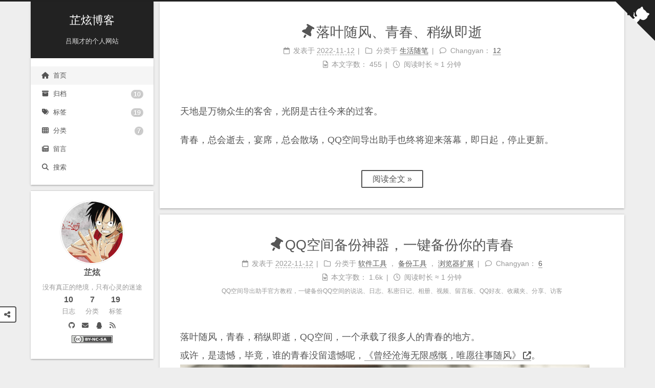

--- FILE ---
content_type: text/html; charset=utf-8
request_url: https://www.lvshuncai.com/
body_size: 13327
content:
<!DOCTYPE html>
<html lang="zh-CN">
<head>
  <meta charset="UTF-8">
<meta name="viewport" content="width=device-width">
<meta name="theme-color" content="#222"><meta name="generator" content="Hexo 6.1.0">

  <link rel="apple-touch-icon" sizes="180x180" href="/images/apple-touch-icon-next.png">
  <link rel="icon" type="image/png" sizes="32x32" href="/images/favicon-32x32-next.png">
  <link rel="icon" type="image/png" sizes="16x16" href="/images/favicon-16x16-next.png">
  <link rel="mask-icon" href="/images/logo.svg" color="#222">

<link rel="stylesheet" href="/css/main.css">



<link rel="stylesheet" href="https://cdn.staticfile.net/font-awesome/6.3.0/css/all.min.css" integrity="sha256-/4UQcSmErDzPCMAiuOiWPVVsNN2s3ZY/NsmXNcj0IFc=" crossorigin="anonymous">
  <link rel="stylesheet" href="https://cdn.staticfile.net/animate.css/3.1.1/animate.min.css" integrity="sha256-PR7ttpcvz8qrF57fur/yAx1qXMFJeJFiA6pSzWi0OIE=" crossorigin="anonymous">
  <link rel="stylesheet" href="https://cdn.staticfile.net/pace/1.2.4/themes/blue/pace-theme-minimal.css">
  <script src="https://cdn.staticfile.net/pace/1.2.4/pace.min.js" integrity="sha256-gqd7YTjg/BtfqWSwsJOvndl0Bxc8gFImLEkXQT8+qj0=" crossorigin="anonymous"></script>

<script class="next-config" data-name="main" type="application/json">{"hostname":"lvshuncai.com","root":"/","images":"/images","scheme":"Gemini","darkmode":false,"version":"8.15.0","exturl":true,"sidebar":{"position":"left","display":"post","padding":18,"offset":12},"copycode":{"enable":true,"style":null},"bookmark":{"enable":true,"color":"#222","save":"auto"},"mediumzoom":false,"lazyload":false,"pangu":false,"comments":{"style":"tabs","active":"changyan","storage":true,"lazyload":false,"nav":{"changyan":{"text":"畅言","order":1},"gitalk":{"text":"Gitalk","order":2}},"activeClass":"changyan"},"stickytabs":false,"motion":{"enable":true,"async":false,"transition":{"menu_item":"fadeInDown","post_block":"fadeIn","post_header":"fadeInDown","post_body":"fadeInDown","coll_header":"fadeInLeft","sidebar":"fadeInUp"}},"prism":false,"i18n":{"placeholder":"搜索...","empty":"没有找到任何搜索结果：${query}","hits_time":"找到 ${hits} 个搜索结果（用时 ${time} 毫秒）","hits":"找到 ${hits} 个搜索结果"},"path":"/search.xml","localsearch":{"enable":true,"trigger":"auto","top_n_per_article":1,"unescape":false,"preload":false}}</script><script src="/js/config.js"></script>

    <meta name="description" content="没有真正的绝境，只有心灵的迷途">
<meta property="og:type" content="website">
<meta property="og:title" content="芷炫博客">
<meta property="og:url" content="https://lvshuncai.com/index.html">
<meta property="og:site_name" content="芷炫博客">
<meta property="og:description" content="没有真正的绝境，只有心灵的迷途">
<meta property="og:locale" content="zh_CN">
<meta property="article:author" content="芷炫">
<meta property="article:tag" content="芷炫, 吕顺才, 博客, 网站">
<meta name="twitter:card" content="summary">


<link rel="canonical" href="https://lvshuncai.com/">



<script class="next-config" data-name="page" type="application/json">{"sidebar":"","isHome":true,"isPost":false,"lang":"zh-CN","comments":"","permalink":"","path":"index.html","title":""}</script>

<script class="next-config" data-name="calendar" type="application/json">""</script>
<title>芷炫博客 - 吕顺才的个人网站</title>
  







<link rel="stylesheet" href="https://fastly.jsdelivr.net/gh/theme-next/theme-next-needmoreshare2@1/needsharebutton.min.css"><style>
#needsharebutton-float {
  bottom: 88px;
  cursor: pointer;
  left: -8px;
  position: fixed;
  z-index: 9999;
}
#needsharebutton-float .btn {
  border: 1px solid $btn-default-border-color;
  border-radius: 4px;
  padding: 0 10px 0 14px;
}
</style><link rel="stylesheet" href="https://cdn.staticfile.net/social-share.js/1.0.16/css/share.min.css">

    <script type="text/javascript" src="/custom/js/clicklove.min.js"></script>



<link href="https://cdn.staticfile.net/aplayer/1.8.0/APlayer.min.css" rel="stylesheet">
<script src="https://cdn.staticfile.net/aplayer/1.8.0/APlayer.min.js"></script>
<script src="https://fastly.jsdelivr.net/npm/meting@1.1.1/dist/Meting.min.js" integrity="sha256-RSiRv9m5KifrRuWzaSV5YGffr2vPv0S2b8+T6i4PboU=" crossorigin="anonymous"></script>
  <noscript>
    <link rel="stylesheet" href="/css/noscript.css">
  </noscript>
</head>

<body itemscope itemtype="http://schema.org/WebPage" class="use-motion">
  <div class="headband"></div>

  <main class="main">
    <div class="column">
      <header class="header" itemscope itemtype="http://schema.org/WPHeader"><div class="site-brand-container">
  <div class="site-nav-toggle">
    <div class="toggle" aria-label="切换导航栏" role="button">
        <span class="toggle-line"></span>
        <span class="toggle-line"></span>
        <span class="toggle-line"></span>
    </div>
  </div>

  <div class="site-meta">

    <a href="/" class="brand" rel="start">
      <i class="logo-line"></i>
      <h1 class="site-title">芷炫博客</h1>
      <i class="logo-line"></i>
    </a>
      <p class="site-subtitle" itemprop="description">吕顺才的个人网站</p>
  </div>

  <div class="site-nav-right">
    <div class="toggle popup-trigger" aria-label="搜索" role="button">
        <i class="fa fa-search fa-fw fa-lg"></i>
    </div>
  </div>
</div>



<nav class="site-nav">
  <ul class="main-menu menu"><li class="menu-item menu-item-home"><a href="/" rel="section"><i class="fa fa-home fa-fw"></i>首页</a></li><li class="menu-item menu-item-archives"><a href="/archives/" rel="section"><i class="fa fa-archive fa-fw"></i>归档<span class="badge">10</span></a></li><li class="menu-item menu-item-tags"><a href="/tags/" rel="section"><i class="fa fa-tags fa-fw"></i>标签<span class="badge">19</span></a></li><li class="menu-item menu-item-categories"><a href="/categories/" rel="section"><i class="fa fa-th fa-fw"></i>分类<span class="badge">7</span></a></li><li class="menu-item menu-item-boards"><a href="/boards/" rel="section"><i class="fa fa-newspaper fa-fw"></i>留言</a></li>
      <li class="menu-item menu-item-search">
        <a role="button" class="popup-trigger"><i class="fa fa-search fa-fw"></i>搜索
        </a>
      </li>
  </ul>
</nav>



  <div class="search-pop-overlay">
    <div class="popup search-popup"><div class="search-header">
  <span class="search-icon">
    <i class="fa fa-search"></i>
  </span>
  <div class="search-input-container">
    <input autocomplete="off" autocapitalize="off" maxlength="80"
           placeholder="搜索..." spellcheck="false"
           type="search" class="search-input">
  </div>
  <span class="popup-btn-close" role="button">
    <i class="fa fa-times-circle"></i>
  </span>
</div>
<div class="search-result-container no-result">
  <div class="search-result-icon">
    <i class="fa fa-spinner fa-pulse fa-5x"></i>
  </div>
</div>

    </div>
  </div>


</header>
        
  
  <aside class="sidebar">

    <div class="sidebar-inner sidebar-overview-active">
      <ul class="sidebar-nav">
        <li class="sidebar-nav-toc">
          文章目录
        </li>
        <li class="sidebar-nav-overview">
          站点概览
        </li>
      </ul>

      <div class="sidebar-panel-container">
        <!--noindex-->
        <div class="post-toc-wrap sidebar-panel">
        </div>
        <!--/noindex-->

        <div class="site-overview-wrap sidebar-panel">
          <div class="site-author animated" itemprop="author" itemscope itemtype="http://schema.org/Person">
    <img class="site-author-image" itemprop="image" alt="芷炫"
      src="/custom/images/avatar.jpg">
  <p class="site-author-name" itemprop="name">芷炫</p>
  <div class="site-description" itemprop="description">没有真正的绝境，只有心灵的迷途</div>
</div>
<div class="site-state-wrap animated">
  <nav class="site-state">
      <div class="site-state-item site-state-posts">
        <a href="/archives/">
          <span class="site-state-item-count">10</span>
          <span class="site-state-item-name">日志</span>
        </a>
      </div>
      <div class="site-state-item site-state-categories">
          <a href="/categories/">
        <span class="site-state-item-count">7</span>
        <span class="site-state-item-name">分类</span></a>
      </div>
      <div class="site-state-item site-state-tags">
          <a href="/tags/">
        <span class="site-state-item-count">19</span>
        <span class="site-state-item-name">标签</span></a>
      </div>
  </nav>
</div>
  <div class="links-of-author animated">
      <span class="links-of-author-item">
        <span class="exturl" data-url="aHR0cHM6Ly9naXRodWIuY29tL1NodW5DYWk=" title="GitHub → https:&#x2F;&#x2F;github.com&#x2F;ShunCai"><i class="fab fa-github fa-fw"></i></span>
      </span>
      <span class="links-of-author-item">
        <span class="exturl" data-url="bWFpbHRvOmx2c2h1bmNhaUBnbWFpbC5jb20=" title="E-Mail → mailto:lvshuncai@gmail.com"><i class="fa fa-envelope fa-fw"></i></span>
      </span>
      <span class="links-of-author-item">
        <span class="exturl" data-url="aHR0cDovL3dwYS5xcS5jb20vbXNncmQ/dj0zJnVpbj0xMTI5MTM2OTI0JnNpdGU9cXEmbWVudT15ZXM=" title="QQ → http:&#x2F;&#x2F;wpa.qq.com&#x2F;msgrd?v&#x3D;3&amp;uin&#x3D;1129136924&amp;site&#x3D;qq&amp;menu&#x3D;yes"><i class="fab fa-qq fa-fw"></i></span>
      </span>
      <span class="links-of-author-item">
        <a href="/atom.xml" title="RSS → &#x2F;atom.xml" rel="noopener me"><i class="fa fa-rss fa-fw"></i></a>
      </span>
  </div>
  <div class="cc-license animated" itemprop="license">
    <span class="exturl cc-opacity" data-url="aHR0cHM6Ly9jcmVhdGl2ZWNvbW1vbnMub3JnL2xpY2Vuc2VzL2J5LW5jLXNhLzQuMC8="><img src="https://cdn.staticfile.net/creativecommons-vocabulary/2020.11.3/assets/license_badges/small/by_nc_sa.svg" alt="Creative Commons"></span>
  </div>

        </div>
      </div>
        <div class="back-to-top animated" role="button" aria-label="返回顶部">
          <i class="fa fa-arrow-up"></i>
          <span>0%</span>
        </div>
    </div>

    
  </aside>


    </div>

    <div class="main-inner index posts-expand">

    


<div class="post-block">
  
  

  <article itemscope itemtype="http://schema.org/Article" class="post-content" lang="">
    <link itemprop="mainEntityOfPage" href="https://lvshuncai.com/archives/life-221111.html">

    <span hidden itemprop="author" itemscope itemtype="http://schema.org/Person">
      <meta itemprop="image" content="/custom/images/avatar.jpg">
      <meta itemprop="name" content="芷炫">
    </span>

    <span hidden itemprop="publisher" itemscope itemtype="http://schema.org/Organization">
      <meta itemprop="name" content="芷炫博客">
      <meta itemprop="description" content="没有真正的绝境，只有心灵的迷途">
    </span>

    <span hidden itemprop="post" itemscope itemtype="http://schema.org/CreativeWork">
      <meta itemprop="name" content="undefined | 芷炫博客">
      <meta itemprop="description" content="">
    </span>
      <header class="post-header">
        <h2 class="post-title" itemprop="name headline">
          
              <span class="post-sticky-flag" title="置顶">
                <i class="fa fa-thumbtack"></i>
              </span><a href="/archives/life-221111.html" class="post-title-link" itemprop="url">落叶随风、青春、稍纵即逝</a>
        </h2>

        <div class="post-meta-container">
          <div class="post-meta">
    <span class="post-meta-item">
      <span class="post-meta-item-icon">
        <i class="far fa-calendar"></i>
      </span>
      <span class="post-meta-item-text">发表于</span>

      <time title="创建时间：2022-11-12 00:34:01" itemprop="dateCreated datePublished" datetime="2022-11-12T00:34:01+08:00">2022-11-12</time>
    </span>
    <span class="post-meta-item">
      <span class="post-meta-item-icon">
        <i class="far fa-folder"></i>
      </span>
      <span class="post-meta-item-text">分类于</span>
        <span itemprop="about" itemscope itemtype="http://schema.org/Thing">
          <a href="/categories/%E7%94%9F%E6%B4%BB%E9%9A%8F%E7%AC%94/" itemprop="url" rel="index"><span itemprop="name">生活随笔</span></a>
        </span>
    </span>

  
  
  <span class="post-meta-item">
    
      <span class="post-meta-item-icon">
        <i class="far fa-comment"></i>
      </span>
      <span class="post-meta-item-text">Changyan：</span>
    
    <a title="落叶随风、青春、稍纵即逝" href="/archives/life-221111.html#SOHUCS" itemprop="discussionUrl">
      <span id="sourceId::21f583ed2b111fa9fd4acd687d05bc21" class="cy_cmt_count" itemprop="commentCount"></span>
    </a>
  </span>
  
  
    <span class="post-meta-break"></span>
    <span class="post-meta-item" title="本文字数">
      <span class="post-meta-item-icon">
        <i class="far fa-file-word"></i>
      </span>
      <span class="post-meta-item-text">本文字数：</span>
      <span>455</span>
    </span>
    <span class="post-meta-item" title="阅读时长">
      <span class="post-meta-item-icon">
        <i class="far fa-clock"></i>
      </span>
      <span class="post-meta-item-text">阅读时长 &asymp;</span>
      <span>1 分钟</span>
    </span>
</div>

        </div>
      </header>

    
    
    
    <div class="post-body" itemprop="articleBody">
          <p>天地是万物众生的客舍，光阴是古往今来的过客。</p>
<p>青春，总会逝去，宴席，总会散场，QQ空间导出助手也终将迎来落幕，即日起，停止更新。</p>
          <!--noindex-->
            <div class="post-button">
              <a class="btn" href="/archives/life-221111.html#more" rel="contents">
                阅读全文 &raquo;
              </a>
            </div>
          <!--/noindex-->
        
      
    </div>

    
    
    

    <footer class="post-footer">
        <div class="post-eof"></div>
      
    </footer>
  </article>
</div>




    


<div class="post-block">
  
  

  <article itemscope itemtype="http://schema.org/Article" class="post-content" lang="">
    <link itemprop="mainEntityOfPage" href="https://lvshuncai.com/archives/qzone-export.html">

    <span hidden itemprop="author" itemscope itemtype="http://schema.org/Person">
      <meta itemprop="image" content="/custom/images/avatar.jpg">
      <meta itemprop="name" content="芷炫">
    </span>

    <span hidden itemprop="publisher" itemscope itemtype="http://schema.org/Organization">
      <meta itemprop="name" content="芷炫博客">
      <meta itemprop="description" content="没有真正的绝境，只有心灵的迷途">
    </span>

    <span hidden itemprop="post" itemscope itemtype="http://schema.org/CreativeWork">
      <meta itemprop="name" content="undefined | 芷炫博客">
      <meta itemprop="description" content="">
    </span>
      <header class="post-header">
        <h2 class="post-title" itemprop="name headline">
          
              <span class="post-sticky-flag" title="置顶">
                <i class="fa fa-thumbtack"></i>
              </span><a href="/archives/qzone-export.html" class="post-title-link" itemprop="url">QQ空间备份神器，一键备份你的青春</a>
        </h2>

        <div class="post-meta-container">
          <div class="post-meta">
    <span class="post-meta-item">
      <span class="post-meta-item-icon">
        <i class="far fa-calendar"></i>
      </span>
      <span class="post-meta-item-text">发表于</span>
      

      <time title="创建时间：2022-11-12 00:34:01 / 修改时间：00:45:42" itemprop="dateCreated datePublished" datetime="2022-11-12T00:34:01+08:00">2022-11-12</time>
    </span>
    <span class="post-meta-item">
      <span class="post-meta-item-icon">
        <i class="far fa-folder"></i>
      </span>
      <span class="post-meta-item-text">分类于</span>
        <span itemprop="about" itemscope itemtype="http://schema.org/Thing">
          <a href="/categories/%E8%BD%AF%E4%BB%B6%E5%B7%A5%E5%85%B7/" itemprop="url" rel="index"><span itemprop="name">软件工具</span></a>
        </span>
          ，
        <span itemprop="about" itemscope itemtype="http://schema.org/Thing">
          <a href="/categories/%E8%BD%AF%E4%BB%B6%E5%B7%A5%E5%85%B7/%E5%A4%87%E4%BB%BD%E5%B7%A5%E5%85%B7/" itemprop="url" rel="index"><span itemprop="name">备份工具</span></a>
        </span>
          ，
        <span itemprop="about" itemscope itemtype="http://schema.org/Thing">
          <a href="/categories/%E8%BD%AF%E4%BB%B6%E5%B7%A5%E5%85%B7/%E5%A4%87%E4%BB%BD%E5%B7%A5%E5%85%B7/%E6%B5%8F%E8%A7%88%E5%99%A8%E6%89%A9%E5%B1%95/" itemprop="url" rel="index"><span itemprop="name">浏览器扩展</span></a>
        </span>
    </span>

  
  
  <span class="post-meta-item">
    
      <span class="post-meta-item-icon">
        <i class="far fa-comment"></i>
      </span>
      <span class="post-meta-item-text">Changyan：</span>
    
    <a title="QQ空间备份神器，一键备份你的青春" href="/archives/qzone-export.html#SOHUCS" itemprop="discussionUrl">
      <span id="sourceId::3ba0627825db130c66b96ebd6001585f" class="cy_cmt_count" itemprop="commentCount"></span>
    </a>
  </span>
  
  
    <span class="post-meta-break"></span>
    <span class="post-meta-item" title="本文字数">
      <span class="post-meta-item-icon">
        <i class="far fa-file-word"></i>
      </span>
      <span class="post-meta-item-text">本文字数：</span>
      <span>1.6k</span>
    </span>
    <span class="post-meta-item" title="阅读时长">
      <span class="post-meta-item-icon">
        <i class="far fa-clock"></i>
      </span>
      <span class="post-meta-item-text">阅读时长 &asymp;</span>
      <span>1 分钟</span>
    </span>
</div>

            <div class="post-description">QQ空间导出助手官方教程，一键备份QQ空间的说说、日志、私密日记、相册、视频、留言板、QQ好友、收藏夹、分享、访客</div>
        </div>
      </header>

    
    
    
    <div class="post-body" itemprop="articleBody">
          <p>落叶随风，青春，稍纵即逝，QQ空间，一个承载了很多人的青春的地方。<br>或许，是遗憾，毕竟，谁的青春没留遗憾呢，<span class="exturl" data-url="aHR0cHM6Ly91c2VyLnF6b25lLnFxLmNvbS8yMDA1MDYwNi9ibG9nLzE1NTk3ODY3OTM=">《曾经沧海无限感慨，唯愿往事随风》<i class="fa fa-external-link-alt"></i></span>。<br><a target="_blank" rel="noopener external nofollow noreferrer" href="https://v.qq.com/x/page/f08719wqfd0.html"><img src="https://s1.ax1x.com/2020/05/16/YcekPP.gif" alt="我是往事随风。你好，我是轻舞飞扬。"></a></p>
          <!--noindex-->
            <div class="post-button">
              <a class="btn" href="/archives/qzone-export.html#more" rel="contents">
                阅读全文 &raquo;
              </a>
            </div>
          <!--/noindex-->
        
      
    </div>

    
    
    

    <footer class="post-footer">
        <div class="post-eof"></div>
      
    </footer>
  </article>
</div>




    


<div class="post-block">
  
  

  <article itemscope itemtype="http://schema.org/Article" class="post-content" lang="">
    <link itemprop="mainEntityOfPage" href="https://lvshuncai.com/archives/qq-group-ablums-downloader.html">

    <span hidden itemprop="author" itemscope itemtype="http://schema.org/Person">
      <meta itemprop="image" content="/custom/images/avatar.jpg">
      <meta itemprop="name" content="芷炫">
    </span>

    <span hidden itemprop="publisher" itemscope itemtype="http://schema.org/Organization">
      <meta itemprop="name" content="芷炫博客">
      <meta itemprop="description" content="没有真正的绝境，只有心灵的迷途">
    </span>

    <span hidden itemprop="post" itemscope itemtype="http://schema.org/CreativeWork">
      <meta itemprop="name" content="undefined | 芷炫博客">
      <meta itemprop="description" content="">
    </span>
      <header class="post-header">
        <h2 class="post-title" itemprop="name headline">
          <a href="/archives/qq-group-ablums-downloader.html" class="post-title-link" itemprop="url">QQ群相册批量下载，一键下载你的QQ群相册</a>
        </h2>

        <div class="post-meta-container">
          <div class="post-meta">
    <span class="post-meta-item">
      <span class="post-meta-item-icon">
        <i class="far fa-calendar"></i>
      </span>
      <span class="post-meta-item-text">发表于</span>

      <time title="创建时间：2022-11-12 00:34:01" itemprop="dateCreated datePublished" datetime="2022-11-12T00:34:01+08:00">2022-11-12</time>
    </span>
    <span class="post-meta-item">
      <span class="post-meta-item-icon">
        <i class="far fa-calendar-check"></i>
      </span>
      <span class="post-meta-item-text">更新于</span>
      <time title="修改时间：2023-03-25 18:41:03" itemprop="dateModified" datetime="2023-03-25T18:41:03+08:00">2023-03-25</time>
    </span>
    <span class="post-meta-item">
      <span class="post-meta-item-icon">
        <i class="far fa-folder"></i>
      </span>
      <span class="post-meta-item-text">分类于</span>
        <span itemprop="about" itemscope itemtype="http://schema.org/Thing">
          <a href="/categories/%E8%BD%AF%E4%BB%B6%E5%B7%A5%E5%85%B7/" itemprop="url" rel="index"><span itemprop="name">软件工具</span></a>
        </span>
          ，
        <span itemprop="about" itemscope itemtype="http://schema.org/Thing">
          <a href="/categories/%E8%BD%AF%E4%BB%B6%E5%B7%A5%E5%85%B7/%E5%A4%87%E4%BB%BD%E5%B7%A5%E5%85%B7/" itemprop="url" rel="index"><span itemprop="name">备份工具</span></a>
        </span>
          ，
        <span itemprop="about" itemscope itemtype="http://schema.org/Thing">
          <a href="/categories/%E8%BD%AF%E4%BB%B6%E5%B7%A5%E5%85%B7/%E5%A4%87%E4%BB%BD%E5%B7%A5%E5%85%B7/%E7%94%A8%E6%88%B7%E8%84%9A%E6%9C%AC/" itemprop="url" rel="index"><span itemprop="name">用户脚本</span></a>
        </span>
    </span>

  
  
  <span class="post-meta-item">
    
      <span class="post-meta-item-icon">
        <i class="far fa-comment"></i>
      </span>
      <span class="post-meta-item-text">Changyan：</span>
    
    <a title="QQ群相册批量下载，一键下载你的QQ群相册" href="/archives/qq-group-ablums-downloader.html#SOHUCS" itemprop="discussionUrl">
      <span id="sourceId::f5111c2051846ead01510302b2e06d4f" class="cy_cmt_count" itemprop="commentCount"></span>
    </a>
  </span>
  
  
    <span class="post-meta-break"></span>
    <span class="post-meta-item" title="本文字数">
      <span class="post-meta-item-icon">
        <i class="far fa-file-word"></i>
      </span>
      <span class="post-meta-item-text">本文字数：</span>
      <span>457</span>
    </span>
    <span class="post-meta-item" title="阅读时长">
      <span class="post-meta-item-icon">
        <i class="far fa-clock"></i>
      </span>
      <span class="post-meta-item-text">阅读时长 &asymp;</span>
      <span>1 分钟</span>
    </span>
</div>

            <div class="post-description">无需多次点击，一键下载QQ群的所有相册</div>
        </div>
      </header>

    
    
    
    <div class="post-body" itemprop="articleBody">
          <p>QQ群相册自带一个打包下载相册的功能，对于想要下载或备份群相册的人来说是件好事，然而，当相册过多时，这是个坑爹的事情。</p>
<p>于是乎，本脚本，通过模拟用户自动点击下载，从而实现，用户无需多次点击，一键下载备份QQ群的所有相册</p>
<p><img src="https://s4.ax1x.com/2022/03/05/b0Fnq1.png" alt="b0Fnq1.png"></p>
          <!--noindex-->
            <div class="post-button">
              <a class="btn" href="/archives/qq-group-ablums-downloader.html#more" rel="contents">
                阅读全文 &raquo;
              </a>
            </div>
          <!--/noindex-->
        
      
    </div>

    
    
    

    <footer class="post-footer">
        <div class="post-eof"></div>
      
    </footer>
  </article>
</div>




    


<div class="post-block">
  
  

  <article itemscope itemtype="http://schema.org/Article" class="post-content" lang="">
    <link itemprop="mainEntityOfPage" href="https://lvshuncai.com/archives/qzone-export-changelog.html">

    <span hidden itemprop="author" itemscope itemtype="http://schema.org/Person">
      <meta itemprop="image" content="/custom/images/avatar.jpg">
      <meta itemprop="name" content="芷炫">
    </span>

    <span hidden itemprop="publisher" itemscope itemtype="http://schema.org/Organization">
      <meta itemprop="name" content="芷炫博客">
      <meta itemprop="description" content="没有真正的绝境，只有心灵的迷途">
    </span>

    <span hidden itemprop="post" itemscope itemtype="http://schema.org/CreativeWork">
      <meta itemprop="name" content="undefined | 芷炫博客">
      <meta itemprop="description" content="">
    </span>
      <header class="post-header">
        <h2 class="post-title" itemprop="name headline">
          <a href="/archives/qzone-export-changelog.html" class="post-title-link" itemprop="url">QQ空间导出助手更新日志</a>
        </h2>

        <div class="post-meta-container">
          <div class="post-meta">
    <span class="post-meta-item">
      <span class="post-meta-item-icon">
        <i class="far fa-calendar"></i>
      </span>
      <span class="post-meta-item-text">发表于</span>

      <time title="创建时间：2022-11-12 00:34:01" itemprop="dateCreated datePublished" datetime="2022-11-12T00:34:01+08:00">2022-11-12</time>
    </span>
    <span class="post-meta-item">
      <span class="post-meta-item-icon">
        <i class="far fa-calendar-check"></i>
      </span>
      <span class="post-meta-item-text">更新于</span>
      <time title="修改时间：2023-03-25 18:51:42" itemprop="dateModified" datetime="2023-03-25T18:51:42+08:00">2023-03-25</time>
    </span>
    <span class="post-meta-item">
      <span class="post-meta-item-icon">
        <i class="far fa-folder"></i>
      </span>
      <span class="post-meta-item-text">分类于</span>
        <span itemprop="about" itemscope itemtype="http://schema.org/Thing">
          <a href="/categories/%E8%BD%AF%E4%BB%B6%E5%B7%A5%E5%85%B7/" itemprop="url" rel="index"><span itemprop="name">软件工具</span></a>
        </span>
          ，
        <span itemprop="about" itemscope itemtype="http://schema.org/Thing">
          <a href="/categories/%E8%BD%AF%E4%BB%B6%E5%B7%A5%E5%85%B7/%E5%A4%87%E4%BB%BD%E5%B7%A5%E5%85%B7/" itemprop="url" rel="index"><span itemprop="name">备份工具</span></a>
        </span>
          ，
        <span itemprop="about" itemscope itemtype="http://schema.org/Thing">
          <a href="/categories/%E8%BD%AF%E4%BB%B6%E5%B7%A5%E5%85%B7/%E5%A4%87%E4%BB%BD%E5%B7%A5%E5%85%B7/%E6%B5%8F%E8%A7%88%E5%99%A8%E6%89%A9%E5%B1%95/" itemprop="url" rel="index"><span itemprop="name">浏览器扩展</span></a>
        </span>
    </span>

  
  
  <span class="post-meta-item">
    
      <span class="post-meta-item-icon">
        <i class="far fa-comment"></i>
      </span>
      <span class="post-meta-item-text">Changyan：</span>
    
    <a title="QQ空间导出助手更新日志" href="/archives/qzone-export-changelog.html#SOHUCS" itemprop="discussionUrl">
      <span id="sourceId::98f12d7d4f3511064763833988bcdeeb" class="cy_cmt_count" itemprop="commentCount"></span>
    </a>
  </span>
  
  
    <span class="post-meta-break"></span>
    <span class="post-meta-item" title="本文字数">
      <span class="post-meta-item-icon">
        <i class="far fa-file-word"></i>
      </span>
      <span class="post-meta-item-text">本文字数：</span>
      <span>1.9k</span>
    </span>
    <span class="post-meta-item" title="阅读时长">
      <span class="post-meta-item-icon">
        <i class="far fa-clock"></i>
      </span>
      <span class="post-meta-item-text">阅读时长 &asymp;</span>
      <span>2 分钟</span>
    </span>
</div>

            <div class="post-description">QQ空间导出助手官方教程，一键备份QQ空间的说说、日志、私密日记、相册、视频、留言板、QQ好友、收藏夹、分享、访客</div>
        </div>
      </header>

    
    
    
    <div class="post-body" itemprop="articleBody">
          <h1 id="V2-0版本"><a href="#V2-0版本" class="headerlink" title="V2.0版本"></a>V2.0版本</h1><p>V2.0 版本，真是最后一个版本了，V2.0 跟 V1.1.8 中间没版本，没办法，之前的版本号有点随意。<br>项目已停止维护且已归档，如果有需优化的，俺能力不足，大神们自己动手吧。</p>
<p>至于停止更新的原因嘛，是因为作者要抽时间去撩妹脱单了。┓(;´_｀)┏</p>
<h2 id="功能"><a href="#功能" class="headerlink" title="功能"></a>功能</h2><p>1、支持备份下载昵称、文案、评论中的表情，如 QQ 表情、微信表情<br>2、支持备份互动用户的头像，如点赞人、访客、评论人，配置：公共&#x2F;头像下载地址<br>3、目前为止，HTML 备份内容，除 CDN 外，QQ 空间内容都属于离线状态了，<a href="/archives/switch-qzx-jsdelivr-to-local.html">如何切换离线CDN</a><br>4、QQ 好友列表新增特殊分组已删好友，基于增量备份识别，主动&#x2F;被动删除时均可识别，被动类似单向好友<br>5、QQ 好友列表新增特殊分组年份分组，基于相识时间识别，QQ 才 24 周年，你有二十年以上好友吗？<br>6、支持自定义特殊分组的生成，配置：好友&#x2F;特殊分组</p>
<h2 id="优化"><a href="#优化" class="headerlink" title="优化"></a>优化</h2><p>1、更换 QQ 好友列表接口，支持 QQ 分组排序与 QQ 保持一直，配置：好友&#x2F;分组排序<br>2、日志&#x2F;日记详情优先显示最后修改时间，无修改则显示发表时间<br>3、相册&#x2F;相片名称鼠标悬浮添加基本信息，如名称描述等<br>4、更换说说评论列表接口，避免使用说说详情接口，容易导致使用人数过多<br>5、反爬优化，备份说说提示使用人数过多问题，可等待指定时间后重试，配置：公共&#x2F;稍候重试相关配置<br>6、取消语音说说 MP3 备份功能，因 QQ 空间已下线该功能，且历史数据无法正常下载，估计是使用人太少了吧。配置：说说&#x2F;语音说说<br>7、优化添加 Aria2 下载任务过快导致第三方客户端崩溃问题，比如 Motrix，配置：公共&#x2F;文件下载间隔<br>8、优化下载管理，非失败选项，也可单独更换下载工具</p>
<h2 id="修复"><a href="#修复" class="headerlink" title="修复"></a>修复</h2><p>1、修复日志出现模板日志后，之后的日志若不是模板日志，备份下来的内容，全是最后一篇模板日志的内容的问题。<br>2、修复存在微信表情时，备份类型为 MarkDown 无法正常备份问题<br>3、修复好友增量备份开启后，互动信息仍重新采集问题<br>4、修复相册增量备份未打开，其它增量备份打开的情况下，评论等内容没有重新采集问题<br>5、修复日志增量备份打开后，摘要中的图片仍重复下载问题<br>6、修复留言内容中存在图片，但是不存在图片地址导致备份失败问题。<br>7、修复移动端，底部信息遮住足迹入口问题，足迹移动端体验不好，不建议移动端浏览。</p>
<h2 id="其它"><a href="#其它" class="headerlink" title="其它"></a>其它</h2><p>不知道修复了多少问题，以及引申了多少问题</p>
          <!--noindex-->
            <div class="post-button">
              <a class="btn" href="/archives/qzone-export-changelog.html#more" rel="contents">
                阅读全文 &raquo;
              </a>
            </div>
          <!--/noindex-->
        
      
    </div>

    
    
    

    <footer class="post-footer">
        <div class="post-eof"></div>
      
    </footer>
  </article>
</div>




    


<div class="post-block">
  
  

  <article itemscope itemtype="http://schema.org/Article" class="post-content" lang="">
    <link itemprop="mainEntityOfPage" href="https://lvshuncai.com/archives/qzone-export-configuration.html">

    <span hidden itemprop="author" itemscope itemtype="http://schema.org/Person">
      <meta itemprop="image" content="/custom/images/avatar.jpg">
      <meta itemprop="name" content="芷炫">
    </span>

    <span hidden itemprop="publisher" itemscope itemtype="http://schema.org/Organization">
      <meta itemprop="name" content="芷炫博客">
      <meta itemprop="description" content="没有真正的绝境，只有心灵的迷途">
    </span>

    <span hidden itemprop="post" itemscope itemtype="http://schema.org/CreativeWork">
      <meta itemprop="name" content="undefined | 芷炫博客">
      <meta itemprop="description" content="">
    </span>
      <header class="post-header">
        <h2 class="post-title" itemprop="name headline">
          <a href="/archives/qzone-export-configuration.html" class="post-title-link" itemprop="url">QQ空间导出助手之配置篇</a>
        </h2>

        <div class="post-meta-container">
          <div class="post-meta">
    <span class="post-meta-item">
      <span class="post-meta-item-icon">
        <i class="far fa-calendar"></i>
      </span>
      <span class="post-meta-item-text">发表于</span>

      <time title="创建时间：2022-11-12 00:34:01" itemprop="dateCreated datePublished" datetime="2022-11-12T00:34:01+08:00">2022-11-12</time>
    </span>
    <span class="post-meta-item">
      <span class="post-meta-item-icon">
        <i class="far fa-calendar-check"></i>
      </span>
      <span class="post-meta-item-text">更新于</span>
      <time title="修改时间：2023-09-04 20:50:30" itemprop="dateModified" datetime="2023-09-04T20:50:30+08:00">2023-09-04</time>
    </span>
    <span class="post-meta-item">
      <span class="post-meta-item-icon">
        <i class="far fa-folder"></i>
      </span>
      <span class="post-meta-item-text">分类于</span>
        <span itemprop="about" itemscope itemtype="http://schema.org/Thing">
          <a href="/categories/%E8%BD%AF%E4%BB%B6%E5%B7%A5%E5%85%B7/" itemprop="url" rel="index"><span itemprop="name">软件工具</span></a>
        </span>
          ，
        <span itemprop="about" itemscope itemtype="http://schema.org/Thing">
          <a href="/categories/%E8%BD%AF%E4%BB%B6%E5%B7%A5%E5%85%B7/%E5%A4%87%E4%BB%BD%E5%B7%A5%E5%85%B7/" itemprop="url" rel="index"><span itemprop="name">备份工具</span></a>
        </span>
          ，
        <span itemprop="about" itemscope itemtype="http://schema.org/Thing">
          <a href="/categories/%E8%BD%AF%E4%BB%B6%E5%B7%A5%E5%85%B7/%E5%A4%87%E4%BB%BD%E5%B7%A5%E5%85%B7/%E6%B5%8F%E8%A7%88%E5%99%A8%E6%89%A9%E5%B1%95/" itemprop="url" rel="index"><span itemprop="name">浏览器扩展</span></a>
        </span>
    </span>

  
  
  <span class="post-meta-item">
    
      <span class="post-meta-item-icon">
        <i class="far fa-comment"></i>
      </span>
      <span class="post-meta-item-text">Changyan：</span>
    
    <a title="QQ空间导出助手之配置篇" href="/archives/qzone-export-configuration.html#SOHUCS" itemprop="discussionUrl">
      <span id="sourceId::c746267d593338c40c018eb7b5cc5efc" class="cy_cmt_count" itemprop="commentCount"></span>
    </a>
  </span>
  
  
    <span class="post-meta-break"></span>
    <span class="post-meta-item" title="本文字数">
      <span class="post-meta-item-icon">
        <i class="far fa-file-word"></i>
      </span>
      <span class="post-meta-item-text">本文字数：</span>
      <span>5.3k</span>
    </span>
    <span class="post-meta-item" title="阅读时长">
      <span class="post-meta-item-icon">
        <i class="far fa-clock"></i>
      </span>
      <span class="post-meta-item-text">阅读时长 &asymp;</span>
      <span>5 分钟</span>
    </span>
</div>

            <div class="post-description">QQ空间导出助手官方教程，一键备份QQ空间的说说、日志、私密日记、相册、视频、留言板、QQ好友、收藏夹、分享、访客</div>
        </div>
      </header>

    
    
    
    <div class="post-body" itemprop="articleBody">
          <p><strong>本站惯例：本文假定你已安装助手，不然请出文右转<a href="qzone-export-install.html">如何安装助手</a></strong></p>
<p><strong>本文只针对于较为核心的配置进行说明，一般的配置，在配置页每个配置最右侧有说明</strong></p>
<p>一般情况来说，助手默认的配置都适合大部分人使用了，完全可以即装即用。</p>
<p>若不满足你的需求、或备份失败、或备份数据缺失，可以看个人情况来做调整，毕竟，适合自己的，才是最好的。</p>
<h1 id="配置入口"><a href="#配置入口" class="headerlink" title="配置入口"></a>配置入口</h1><p><strong>一般来说，每个浏览器的入口都是不一样的，但是基本都大同小异</strong>。</p>
<p><strong>简单来说，就是扩展栏的助手的扩展图标中鼠标右键选择选项菜单即可进入。</strong></p>
<p>扩展栏一般在右上角，自己找下即可，右键出来的的菜单的名称可能也是不一样，但也都大同小异。</p>
<p>比如Chrome叫选项，Edge叫扩展选项等等，也不排除有些直接叫配置。</p>
<p>如果右键点不出来，可以尝试重启浏览器后重试。</p>
          <!--noindex-->
            <div class="post-button">
              <a class="btn" href="/archives/qzone-export-configuration.html#more" rel="contents">
                阅读全文 &raquo;
              </a>
            </div>
          <!--/noindex-->
        
      
    </div>

    
    
    

    <footer class="post-footer">
        <div class="post-eof"></div>
      
    </footer>
  </article>
</div>




    


<div class="post-block">
  
  

  <article itemscope itemtype="http://schema.org/Article" class="post-content" lang="">
    <link itemprop="mainEntityOfPage" href="https://lvshuncai.com/archives/qzone-export-install.html">

    <span hidden itemprop="author" itemscope itemtype="http://schema.org/Person">
      <meta itemprop="image" content="/custom/images/avatar.jpg">
      <meta itemprop="name" content="芷炫">
    </span>

    <span hidden itemprop="publisher" itemscope itemtype="http://schema.org/Organization">
      <meta itemprop="name" content="芷炫博客">
      <meta itemprop="description" content="没有真正的绝境，只有心灵的迷途">
    </span>

    <span hidden itemprop="post" itemscope itemtype="http://schema.org/CreativeWork">
      <meta itemprop="name" content="undefined | 芷炫博客">
      <meta itemprop="description" content="">
    </span>
      <header class="post-header">
        <h2 class="post-title" itemprop="name headline">
          <a href="/archives/qzone-export-install.html" class="post-title-link" itemprop="url">QQ空间导出助手之安装篇</a>
        </h2>

        <div class="post-meta-container">
          <div class="post-meta">
    <span class="post-meta-item">
      <span class="post-meta-item-icon">
        <i class="far fa-calendar"></i>
      </span>
      <span class="post-meta-item-text">发表于</span>

      <time title="创建时间：2022-11-12 00:34:01" itemprop="dateCreated datePublished" datetime="2022-11-12T00:34:01+08:00">2022-11-12</time>
    </span>
    <span class="post-meta-item">
      <span class="post-meta-item-icon">
        <i class="far fa-calendar-check"></i>
      </span>
      <span class="post-meta-item-text">更新于</span>
      <time title="修改时间：2023-03-25 18:39:02" itemprop="dateModified" datetime="2023-03-25T18:39:02+08:00">2023-03-25</time>
    </span>
    <span class="post-meta-item">
      <span class="post-meta-item-icon">
        <i class="far fa-folder"></i>
      </span>
      <span class="post-meta-item-text">分类于</span>
        <span itemprop="about" itemscope itemtype="http://schema.org/Thing">
          <a href="/categories/%E8%BD%AF%E4%BB%B6%E5%B7%A5%E5%85%B7/" itemprop="url" rel="index"><span itemprop="name">软件工具</span></a>
        </span>
          ，
        <span itemprop="about" itemscope itemtype="http://schema.org/Thing">
          <a href="/categories/%E8%BD%AF%E4%BB%B6%E5%B7%A5%E5%85%B7/%E5%A4%87%E4%BB%BD%E5%B7%A5%E5%85%B7/" itemprop="url" rel="index"><span itemprop="name">备份工具</span></a>
        </span>
          ，
        <span itemprop="about" itemscope itemtype="http://schema.org/Thing">
          <a href="/categories/%E8%BD%AF%E4%BB%B6%E5%B7%A5%E5%85%B7/%E5%A4%87%E4%BB%BD%E5%B7%A5%E5%85%B7/%E6%B5%8F%E8%A7%88%E5%99%A8%E6%89%A9%E5%B1%95/" itemprop="url" rel="index"><span itemprop="name">浏览器扩展</span></a>
        </span>
    </span>

  
  
  <span class="post-meta-item">
    
      <span class="post-meta-item-icon">
        <i class="far fa-comment"></i>
      </span>
      <span class="post-meta-item-text">Changyan：</span>
    
    <a title="QQ空间导出助手之安装篇" href="/archives/qzone-export-install.html#SOHUCS" itemprop="discussionUrl">
      <span id="sourceId::8134395cc3977605fb3e081095ebcaa8" class="cy_cmt_count" itemprop="commentCount"></span>
    </a>
  </span>
  
  
    <span class="post-meta-break"></span>
    <span class="post-meta-item" title="本文字数">
      <span class="post-meta-item-icon">
        <i class="far fa-file-word"></i>
      </span>
      <span class="post-meta-item-text">本文字数：</span>
      <span>782</span>
    </span>
    <span class="post-meta-item" title="阅读时长">
      <span class="post-meta-item-icon">
        <i class="far fa-clock"></i>
      </span>
      <span class="post-meta-item-text">阅读时长 &asymp;</span>
      <span>1 分钟</span>
    </span>
</div>

            <div class="post-description">如何安装QQ空间导出助手</div>
        </div>
      </header>

    
    
    
    <div class="post-body" itemprop="articleBody">
          <p><strong>本站惯例：本文假定你知道<span class="exturl" data-url="aHR0cHM6Ly9iYWlkdS5sdnNodW5jYWkuY29tLz9xPVEyaHliMjFwZFczbGhvWG1vTGptdFkvb3A0amxtYWptbUsva3U0RGt1WWc9">Chromium内核浏览器<i class="fa fa-external-link-alt"></i></span>以及<span class="exturl" data-url="aHR0cHM6Ly9iYWlkdS5sdnNodW5jYWkuY29tLz9xPTVyV1A2S2VJNVptbzVvbXA1YkdWNXBpdjVMdUE1TG1JNW9TUDVvQ2Q=">浏览器扩展<i class="fa fa-external-link-alt"></i></span>，不知道出文右转问百度</strong></p>
<h4 id="安装前提"><a href="#安装前提" class="headerlink" title="安装前提"></a>安装前提</h4><p>1、<strong>已安装Chromium内核的浏览器</strong>，比如国内主流的Microsoft Edge浏览器、360极速浏览器、360安全浏览器、百分浏览器等等</p>
<p>2、<strong>Chromium内核的浏览器支持扩展程序功能</strong>，一般PC端的，都支持，那么有没有手机端支持呢，也是有的，也就是说手机也是可以安装和使用助手，剩下的自由发挥。</p>
<p>3、<strong>Chromium内核版本86以上</strong>，一般来说，目前国内主流的基于Chromium的在最新浏览器版本基本在这个版本以上，问题不大。</p>
<h4 id="安装方式"><a href="#安装方式" class="headerlink" title="安装方式"></a>安装方式</h4><p>主要是两种方式，在线安装与离线安装，两种安装方式安装的功能并没有区别，看个人情况选择即可，推荐在线安装。</p>
<p><strong>在线安装</strong>：仅支持部分Chromium内核的浏览器，优点安装简易方便，并可在线更新。</p>
<p><strong>离线安装</strong>：支持所有的Chromium内核的浏览器，缺点复杂安装麻烦，不可在线更新。</p>
          <!--noindex-->
            <div class="post-button">
              <a class="btn" href="/archives/qzone-export-install.html#more" rel="contents">
                阅读全文 &raquo;
              </a>
            </div>
          <!--/noindex-->
        
      
    </div>

    
    
    

    <footer class="post-footer">
        <div class="post-eof"></div>
      
    </footer>
  </article>
</div>




    


<div class="post-block">
  
  

  <article itemscope itemtype="http://schema.org/Article" class="post-content" lang="">
    <link itemprop="mainEntityOfPage" href="https://lvshuncai.com/archives/qzone-export-issue.html">

    <span hidden itemprop="author" itemscope itemtype="http://schema.org/Person">
      <meta itemprop="image" content="/custom/images/avatar.jpg">
      <meta itemprop="name" content="芷炫">
    </span>

    <span hidden itemprop="publisher" itemscope itemtype="http://schema.org/Organization">
      <meta itemprop="name" content="芷炫博客">
      <meta itemprop="description" content="没有真正的绝境，只有心灵的迷途">
    </span>

    <span hidden itemprop="post" itemscope itemtype="http://schema.org/CreativeWork">
      <meta itemprop="name" content="undefined | 芷炫博客">
      <meta itemprop="description" content="">
    </span>
      <header class="post-header">
        <h2 class="post-title" itemprop="name headline">
          <a href="/archives/qzone-export-issue.html" class="post-title-link" itemprop="url">QQ空间导出助手之问题篇</a>
        </h2>

        <div class="post-meta-container">
          <div class="post-meta">
    <span class="post-meta-item">
      <span class="post-meta-item-icon">
        <i class="far fa-calendar"></i>
      </span>
      <span class="post-meta-item-text">发表于</span>

      <time title="创建时间：2022-11-12 00:34:01" itemprop="dateCreated datePublished" datetime="2022-11-12T00:34:01+08:00">2022-11-12</time>
    </span>
    <span class="post-meta-item">
      <span class="post-meta-item-icon">
        <i class="far fa-calendar-check"></i>
      </span>
      <span class="post-meta-item-text">更新于</span>
      <time title="修改时间：2023-09-04 20:51:32" itemprop="dateModified" datetime="2023-09-04T20:51:32+08:00">2023-09-04</time>
    </span>
    <span class="post-meta-item">
      <span class="post-meta-item-icon">
        <i class="far fa-folder"></i>
      </span>
      <span class="post-meta-item-text">分类于</span>
        <span itemprop="about" itemscope itemtype="http://schema.org/Thing">
          <a href="/categories/%E8%BD%AF%E4%BB%B6%E5%B7%A5%E5%85%B7/" itemprop="url" rel="index"><span itemprop="name">软件工具</span></a>
        </span>
          ，
        <span itemprop="about" itemscope itemtype="http://schema.org/Thing">
          <a href="/categories/%E8%BD%AF%E4%BB%B6%E5%B7%A5%E5%85%B7/%E5%A4%87%E4%BB%BD%E5%B7%A5%E5%85%B7/" itemprop="url" rel="index"><span itemprop="name">备份工具</span></a>
        </span>
          ，
        <span itemprop="about" itemscope itemtype="http://schema.org/Thing">
          <a href="/categories/%E8%BD%AF%E4%BB%B6%E5%B7%A5%E5%85%B7/%E5%A4%87%E4%BB%BD%E5%B7%A5%E5%85%B7/%E6%B5%8F%E8%A7%88%E5%99%A8%E6%89%A9%E5%B1%95/" itemprop="url" rel="index"><span itemprop="name">浏览器扩展</span></a>
        </span>
    </span>

  
  
  <span class="post-meta-item">
    
      <span class="post-meta-item-icon">
        <i class="far fa-comment"></i>
      </span>
      <span class="post-meta-item-text">Changyan：</span>
    
    <a title="QQ空间导出助手之问题篇" href="/archives/qzone-export-issue.html#SOHUCS" itemprop="discussionUrl">
      <span id="sourceId::35d8e47fd2c24a1f04414bc37e017681" class="cy_cmt_count" itemprop="commentCount"></span>
    </a>
  </span>
  
  
    <span class="post-meta-break"></span>
    <span class="post-meta-item" title="本文字数">
      <span class="post-meta-item-icon">
        <i class="far fa-file-word"></i>
      </span>
      <span class="post-meta-item-text">本文字数：</span>
      <span>5.6k</span>
    </span>
    <span class="post-meta-item" title="阅读时长">
      <span class="post-meta-item-icon">
        <i class="far fa-clock"></i>
      </span>
      <span class="post-meta-item-text">阅读时长 &asymp;</span>
      <span>5 分钟</span>
    </span>
</div>

            <div class="post-description">QQ空间导出助手官方教程，一键备份QQ空间的说说、日志、私密日记、相册、视频、留言板、QQ好友、收藏夹、分享、访客</div>
        </div>
      </header>

    
    
    
    <div class="post-body" itemprop="articleBody">
          <h1 id="阅前思考"><a href="#阅前思考" class="headerlink" title="阅前思考"></a>阅前思考</h1><p>1、自行确认下QQ空间的情况，看看行不行？</p>
<p>2、或者，刷新QQ空间页面再重试看看？</p>
<p>3、或者，重启浏览器再重试看看？</p>
<p>4、或者，网络问题，稍后再试试看？</p>
<p>5、或者，卸载助手重装后再试试看？</p>
<p>6、或者，重启电脑试试？</p>
<p>7、或者，重启路由器试试？</p>
<p>8、毕竟，关机重启、卸载重装，可以解决99%的问题。</p>
          <!--noindex-->
            <div class="post-button">
              <a class="btn" href="/archives/qzone-export-issue.html#more" rel="contents">
                阅读全文 &raquo;
              </a>
            </div>
          <!--/noindex-->
        
      
    </div>

    
    
    

    <footer class="post-footer">
        <div class="post-eof"></div>
      
    </footer>
  </article>
</div>




    


<div class="post-block">
  
  

  <article itemscope itemtype="http://schema.org/Article" class="post-content" lang="">
    <link itemprop="mainEntityOfPage" href="https://lvshuncai.com/archives/qzone-export-privacy-policy.html">

    <span hidden itemprop="author" itemscope itemtype="http://schema.org/Person">
      <meta itemprop="image" content="/custom/images/avatar.jpg">
      <meta itemprop="name" content="芷炫">
    </span>

    <span hidden itemprop="publisher" itemscope itemtype="http://schema.org/Organization">
      <meta itemprop="name" content="芷炫博客">
      <meta itemprop="description" content="没有真正的绝境，只有心灵的迷途">
    </span>

    <span hidden itemprop="post" itemscope itemtype="http://schema.org/CreativeWork">
      <meta itemprop="name" content="undefined | 芷炫博客">
      <meta itemprop="description" content="">
    </span>
      <header class="post-header">
        <h2 class="post-title" itemprop="name headline">
          <a href="/archives/qzone-export-privacy-policy.html" class="post-title-link" itemprop="url">QQ空间导出助手之隐私政策</a>
        </h2>

        <div class="post-meta-container">
          <div class="post-meta">
    <span class="post-meta-item">
      <span class="post-meta-item-icon">
        <i class="far fa-calendar"></i>
      </span>
      <span class="post-meta-item-text">发表于</span>

      <time title="创建时间：2022-11-12 00:34:01" itemprop="dateCreated datePublished" datetime="2022-11-12T00:34:01+08:00">2022-11-12</time>
    </span>
    <span class="post-meta-item">
      <span class="post-meta-item-icon">
        <i class="far fa-calendar-check"></i>
      </span>
      <span class="post-meta-item-text">更新于</span>
      <time title="修改时间：2023-03-25 18:37:33" itemprop="dateModified" datetime="2023-03-25T18:37:33+08:00">2023-03-25</time>
    </span>
    <span class="post-meta-item">
      <span class="post-meta-item-icon">
        <i class="far fa-folder"></i>
      </span>
      <span class="post-meta-item-text">分类于</span>
        <span itemprop="about" itemscope itemtype="http://schema.org/Thing">
          <a href="/categories/%E6%B5%8F%E8%A7%88%E5%99%A8%E6%89%A9%E5%B1%95/" itemprop="url" rel="index"><span itemprop="name">浏览器扩展</span></a>
        </span>
    </span>

  
  
  <span class="post-meta-item">
    
      <span class="post-meta-item-icon">
        <i class="far fa-comment"></i>
      </span>
      <span class="post-meta-item-text">Changyan：</span>
    
    <a title="QQ空间导出助手之隐私政策" href="/archives/qzone-export-privacy-policy.html#SOHUCS" itemprop="discussionUrl">
      <span id="sourceId::74f8bdb4a19b38a236d26202f7585c5f" class="cy_cmt_count" itemprop="commentCount"></span>
    </a>
  </span>
  
  
    <span class="post-meta-break"></span>
    <span class="post-meta-item" title="本文字数">
      <span class="post-meta-item-icon">
        <i class="far fa-file-word"></i>
      </span>
      <span class="post-meta-item-text">本文字数：</span>
      <span>2.1k</span>
    </span>
    <span class="post-meta-item" title="阅读时长">
      <span class="post-meta-item-icon">
        <i class="far fa-clock"></i>
      </span>
      <span class="post-meta-item-text">阅读时长 &asymp;</span>
      <span>2 分钟</span>
    </span>
</div>

            <div class="post-description">QQ空间导出助手的隐私政策</div>
        </div>
      </header>

    
    
    
    <div class="post-body" itemprop="articleBody">
          <p>欢迎使用QQ空间导出助手（以下简称助手），请仔细阅读本隐私政策，使用助手即默认您同意本隐私政策，同意助手收集您的个人信息。<br>助手很尊重每个人的隐私，助手承诺在使用助手的过程中收集到的任何属于您的个人信息，仅用于助手备份数据，不做任何其他的用途与传播您的个人信息。</p>
<h4 id="如何收集您的个人信息"><a href="#如何收集您的个人信息" class="headerlink" title="如何收集您的个人信息"></a>如何收集您的个人信息</h4><p>1、助手主要收集了您的浏览器的QQ空间网站的Cookie信息，用于免登录访问备份目标的QQ空间。<br>2、模拟用户浏览器行为访问备份目标的QQ空间，收集备份目标的QQ空间的说说、日志、私密日记、相册、视频、留言板、QQ好友、收藏夹信息。  </p>
<h4 id="如何使用您的个人信息"><a href="#如何使用您的个人信息" class="headerlink" title="如何使用您的个人信息"></a>如何使用您的个人信息</h4><p>1、收集到QQ空间网站的Cookie，仅保存到浏览器的助手中，用于免登录访问备份目标的QQ空间。<br>2、收集到QQ空间数据，仅保存到浏览器中，用于您备份下载到本地，助手不使用和传播您的个人信息。  </p>
<h4 id="如何清除助手收集的个人信息"><a href="#如何清除助手收集的个人信息" class="headerlink" title="如何清除助手收集的个人信息"></a>如何清除助手收集的个人信息</h4><p>卸载助手扩展即可</p>
<h4 id="其他"><a href="#其他" class="headerlink" title="其他"></a>其他</h4><p>1、助手可以导出您的QQ空间公开、私密的数据，也可以导出你拥有访问权限的他人QQ空间的个人信息的数据，如若因您导出和传播他人空间数据，导致他人信息的泄露，助手概不负责。<br>2、使用第三方工具（Aria2、迅雷）下载QQ空间文件（照片、视频）的，导致个人&#x2F;他人信息泄露的，助手概不负责。</p>
          <!--noindex-->
            <div class="post-button">
              <a class="btn" href="/archives/qzone-export-privacy-policy.html#more" rel="contents">
                阅读全文 &raquo;
              </a>
            </div>
          <!--/noindex-->
        
      
    </div>

    
    
    

    <footer class="post-footer">
        <div class="post-eof"></div>
      
    </footer>
  </article>
</div>




    


<div class="post-block">
  
  

  <article itemscope itemtype="http://schema.org/Article" class="post-content" lang="">
    <link itemprop="mainEntityOfPage" href="https://lvshuncai.com/archives/qzone-export-usage.html">

    <span hidden itemprop="author" itemscope itemtype="http://schema.org/Person">
      <meta itemprop="image" content="/custom/images/avatar.jpg">
      <meta itemprop="name" content="芷炫">
    </span>

    <span hidden itemprop="publisher" itemscope itemtype="http://schema.org/Organization">
      <meta itemprop="name" content="芷炫博客">
      <meta itemprop="description" content="没有真正的绝境，只有心灵的迷途">
    </span>

    <span hidden itemprop="post" itemscope itemtype="http://schema.org/CreativeWork">
      <meta itemprop="name" content="undefined | 芷炫博客">
      <meta itemprop="description" content="">
    </span>
      <header class="post-header">
        <h2 class="post-title" itemprop="name headline">
          <a href="/archives/qzone-export-usage.html" class="post-title-link" itemprop="url">QQ空间导出助手之使用篇</a>
        </h2>

        <div class="post-meta-container">
          <div class="post-meta">
    <span class="post-meta-item">
      <span class="post-meta-item-icon">
        <i class="far fa-calendar"></i>
      </span>
      <span class="post-meta-item-text">发表于</span>

      <time title="创建时间：2022-11-12 00:34:01" itemprop="dateCreated datePublished" datetime="2022-11-12T00:34:01+08:00">2022-11-12</time>
    </span>
    <span class="post-meta-item">
      <span class="post-meta-item-icon">
        <i class="far fa-calendar-check"></i>
      </span>
      <span class="post-meta-item-text">更新于</span>
      <time title="修改时间：2023-09-04 20:35:53" itemprop="dateModified" datetime="2023-09-04T20:35:53+08:00">2023-09-04</time>
    </span>
    <span class="post-meta-item">
      <span class="post-meta-item-icon">
        <i class="far fa-folder"></i>
      </span>
      <span class="post-meta-item-text">分类于</span>
        <span itemprop="about" itemscope itemtype="http://schema.org/Thing">
          <a href="/categories/%E8%BD%AF%E4%BB%B6%E5%B7%A5%E5%85%B7/" itemprop="url" rel="index"><span itemprop="name">软件工具</span></a>
        </span>
          ，
        <span itemprop="about" itemscope itemtype="http://schema.org/Thing">
          <a href="/categories/%E8%BD%AF%E4%BB%B6%E5%B7%A5%E5%85%B7/%E5%A4%87%E4%BB%BD%E5%B7%A5%E5%85%B7/" itemprop="url" rel="index"><span itemprop="name">备份工具</span></a>
        </span>
          ，
        <span itemprop="about" itemscope itemtype="http://schema.org/Thing">
          <a href="/categories/%E8%BD%AF%E4%BB%B6%E5%B7%A5%E5%85%B7/%E5%A4%87%E4%BB%BD%E5%B7%A5%E5%85%B7/%E6%B5%8F%E8%A7%88%E5%99%A8%E6%89%A9%E5%B1%95/" itemprop="url" rel="index"><span itemprop="name">浏览器扩展</span></a>
        </span>
    </span>

  
  
  <span class="post-meta-item">
    
      <span class="post-meta-item-icon">
        <i class="far fa-comment"></i>
      </span>
      <span class="post-meta-item-text">Changyan：</span>
    
    <a title="QQ空间导出助手之使用篇" href="/archives/qzone-export-usage.html#SOHUCS" itemprop="discussionUrl">
      <span id="sourceId::36f0c7d22a9472400512c74c969c389c" class="cy_cmt_count" itemprop="commentCount"></span>
    </a>
  </span>
  
  
    <span class="post-meta-break"></span>
    <span class="post-meta-item" title="本文字数">
      <span class="post-meta-item-icon">
        <i class="far fa-file-word"></i>
      </span>
      <span class="post-meta-item-text">本文字数：</span>
      <span>5.7k</span>
    </span>
    <span class="post-meta-item" title="阅读时长">
      <span class="post-meta-item-icon">
        <i class="far fa-clock"></i>
      </span>
      <span class="post-meta-item-text">阅读时长 &asymp;</span>
      <span>5 分钟</span>
    </span>
</div>

            <div class="post-description">QQ空间导出助手官方教程，一键备份QQ空间的说说、日志、私密日记、相册、视频、留言板、QQ好友、收藏夹、分享、访客</div>
        </div>
      </header>

    
    
    
    <div class="post-body" itemprop="articleBody">
          <p><strong>本站惯例：本文假定你已安装与配置好助手，不然请出文右转<a href="qzone-export-install.html">如何安装助手</a>与<a href="qzone-export-configuration.html">如何配置助手</a></strong></p>
<h1 id="相关术语"><a href="#相关术语" class="headerlink" title="相关术语"></a>相关术语</h1><p><strong>以下表格内容为本文常见术语，请了解并熟记，便于更好的理解本文</strong></p>
<table>
<thead>
<tr>
<th>术语</th>
<th>说明</th>
</tr>
</thead>
<tbody><tr>
<td>备份压缩包</td>
<td>助手采集完成后，<strong>打包下载</strong>得到的压缩文件</td>
</tr>
<tr>
<td>文案内容</td>
<td>QQ空间的所有的<strong>纯文字内容</strong>，<br />比如说说的文字内容、评论内容，日志的文字内容，评论内容等等</td>
</tr>
<tr>
<td>文案内容文件</td>
<td>存放了文案内容的文件，助手默认为HTML文件，用浏览器打开查看</td>
</tr>
<tr>
<td>文案内容下载文件夹</td>
<td><strong>下载前询问每个文件的保存位置</strong>关闭时，也就是浏览器设置的下载文件夹，<br /><strong>下载前询问每个文件的保存位置</strong>打开时，你保存备份压缩包的文件夹</td>
</tr>
<tr>
<td>文案内容备份文件夹</td>
<td>在<span style="color:red">文案内容下载文件夹</span>中的<span style="color:red">QQ空间备份_QQ号</span>的文件夹，即解压<span style="color:red">备份压缩包后得到的文件夹</span></td>
</tr>
<tr>
<td>多媒体文件</td>
<td>QQ空间的所有的多媒体文件<br />比如说说日志的配图，相册的相片文件，视频的MP4文件，说说的语音MP3文件</td>
</tr>
<tr>
<td>多媒体文件下载文件夹</td>
<td><span style="color:re">文件下载工具</span>所设置的下载目录，与助手无关</td>
</tr>
<tr>
<td>多媒体文件备份文件夹</td>
<td>在<span style="color:red">多媒体文件下载文件夹</span>中的<span style="color:red">QQ空间备份_QQ号</span>文件夹</td>
</tr>
<tr>
<td>完整备份文件夹</td>
<td>合并<span style="color:red">文案内容备份文件夹</span>与<span style="color:red">多媒体文件备份文件夹</span>的最终文件夹，里面同时放了文案内容文件与多媒体文件</td>
</tr>
</tbody></table>
<h1 id="简易概述"><a href="#简易概述" class="headerlink" title="简易概述"></a>简易概述</h1><p>1、点击开始备份，助手开始采集QQ空间数据，采集时长视QQ空间数据量而定</p>
<p>2、助手生成QQ空间数据的文案内容压缩包并下载，解压后得到<span style="color:red">文案内容备份文件夹</span></p>
<p>3、助手自动添加QQ空间多媒体内容到文件下载工具并等待下载完成，得到<span style="color:red">多媒体文件备份文件夹</span></p>
<p>4、合并同名的<span style="color:red">文案内容备份文件夹</span>与<span style="color:red">多媒体文件备份文件夹</span>，得到<span style="color:red">完整备份文件夹</span></p>
<p>5、查看<span style="color:red">完整备份文件夹</span>下的<span style="color:red">index</span>文件即可浏览备份内容</p>
          <!--noindex-->
            <div class="post-button">
              <a class="btn" href="/archives/qzone-export-usage.html#more" rel="contents">
                阅读全文 &raquo;
              </a>
            </div>
          <!--/noindex-->
        
      
    </div>

    
    
    

    <footer class="post-footer">
        <div class="post-eof"></div>
      
    </footer>
  </article>
</div>




    


<div class="post-block">
  
  

  <article itemscope itemtype="http://schema.org/Article" class="post-content" lang="">
    <link itemprop="mainEntityOfPage" href="https://lvshuncai.com/archives/switch-qzx-jsdelivr-to-local.html">

    <span hidden itemprop="author" itemscope itemtype="http://schema.org/Person">
      <meta itemprop="image" content="/custom/images/avatar.jpg">
      <meta itemprop="name" content="芷炫">
    </span>

    <span hidden itemprop="publisher" itemscope itemtype="http://schema.org/Organization">
      <meta itemprop="name" content="芷炫博客">
      <meta itemprop="description" content="没有真正的绝境，只有心灵的迷途">
    </span>

    <span hidden itemprop="post" itemscope itemtype="http://schema.org/CreativeWork">
      <meta itemprop="name" content="undefined | 芷炫博客">
      <meta itemprop="description" content="">
    </span>
      <header class="post-header">
        <h2 class="post-title" itemprop="name headline">
          <a href="/archives/switch-qzx-jsdelivr-to-local.html" class="post-title-link" itemprop="url">QQ空间导出助手之离线篇</a>
        </h2>

        <div class="post-meta-container">
          <div class="post-meta">
    <span class="post-meta-item">
      <span class="post-meta-item-icon">
        <i class="far fa-calendar"></i>
      </span>
      <span class="post-meta-item-text">发表于</span>

      <time title="创建时间：2022-11-12 00:34:01" itemprop="dateCreated datePublished" datetime="2022-11-12T00:34:01+08:00">2022-11-12</time>
    </span>
    <span class="post-meta-item">
      <span class="post-meta-item-icon">
        <i class="far fa-calendar-check"></i>
      </span>
      <span class="post-meta-item-text">更新于</span>
      <time title="修改时间：2024-07-19 19:05:06" itemprop="dateModified" datetime="2024-07-19T19:05:06+08:00">2024-07-19</time>
    </span>
    <span class="post-meta-item">
      <span class="post-meta-item-icon">
        <i class="far fa-folder"></i>
      </span>
      <span class="post-meta-item-text">分类于</span>
        <span itemprop="about" itemscope itemtype="http://schema.org/Thing">
          <a href="/categories/%E6%95%99%E7%A8%8B/" itemprop="url" rel="index"><span itemprop="name">教程</span></a>
        </span>
    </span>

  
  
  <span class="post-meta-item">
    
      <span class="post-meta-item-icon">
        <i class="far fa-comment"></i>
      </span>
      <span class="post-meta-item-text">Changyan：</span>
    
    <a title="QQ空间导出助手之离线篇" href="/archives/switch-qzx-jsdelivr-to-local.html#SOHUCS" itemprop="discussionUrl">
      <span id="sourceId::c69796f9cf09a31263266bc7a3862b90" class="cy_cmt_count" itemprop="commentCount"></span>
    </a>
  </span>
  
  
    <span class="post-meta-break"></span>
    <span class="post-meta-item" title="本文字数">
      <span class="post-meta-item-icon">
        <i class="far fa-file-word"></i>
      </span>
      <span class="post-meta-item-text">本文字数：</span>
      <span>3.4k</span>
    </span>
    <span class="post-meta-item" title="阅读时长">
      <span class="post-meta-item-icon">
        <i class="far fa-clock"></i>
      </span>
      <span class="post-meta-item-text">阅读时长 &asymp;</span>
      <span>3 分钟</span>
    </span>
</div>

        </div>
      </header>

    
    
    
    <div class="post-body" itemprop="articleBody">
          <p><strong>本站惯例：本文假定你知道QQ空间导出助手，以及CDN公共静态资源库，不知道可以问问搜索引擎。</strong></p>
<p>助手备份内容，目前部分第三方库使用在线引入CDN方式，备份后，如果在线CDN不稳定或者断网，将无法正常的查看与浏览备份内容，如果助手备份时就完全离线，比较麻烦，所以需要人工手动切换为离线CDN后，才能正常查看与浏览</p>
          <!--noindex-->
            <div class="post-button">
              <a class="btn" href="/archives/switch-qzx-jsdelivr-to-local.html#more" rel="contents">
                阅读全文 &raquo;
              </a>
            </div>
          <!--/noindex-->
        
      
    </div>

    
    
    

    <footer class="post-footer">
        <div class="post-eof"></div>
      
    </footer>
  </article>
</div>





</div>
  </main>

  <footer class="footer">
    <div class="footer-inner">

  <div class="beian"><span class="exturl" data-url="aHR0cHM6Ly9iZWlhbi5taWl0Lmdvdi5jbg==">粤 ICP 备 18074637 号 </span>
  </div>

<div class="copyright">
  &copy; 2015 – 
  <span itemprop="copyrightYear">2024</span>
  <span class="with-love">
    <i class="fa fa-heart"></i>
  </span>
  <span class="author" itemprop="copyrightHolder">芷炫</span>
</div>
<div class="wordcount">
  <span class="post-meta-item">
    <span class="post-meta-item-icon">
      <i class="fa fa-chart-line"></i>
    </span>
      <span>站点总字数：</span>
    <span title="站点总字数">27k</span>
  </span>
  <span class="post-meta-item">
    <span class="post-meta-item-icon">
      <i class="fa fa-coffee"></i>
    </span>
      <span>站点阅读时长 &asymp;</span>
    <span title="站点阅读时长">25 分钟</span>
  </span>
</div>
<div class="busuanzi-count">
    <span class="post-meta-item" id="busuanzi_container_site_uv">
      <span class="post-meta-item-icon">
        <i class="fa fa-user"></i>
      </span>
      <span class="site-uv" title="总访客量">
        <span id="busuanzi_value_site_uv"></span>
      </span>
    </span>
    <span class="post-meta-item" id="busuanzi_container_site_pv">
      <span class="post-meta-item-icon">
        <i class="fa fa-eye"></i>
      </span>
      <span class="site-pv" title="总访问量">
        <span id="busuanzi_value_site_pv"></span>
      </span>
    </span>
</div>
  <div class="powered-by">由 <span class="exturl" data-url="aHR0cHM6Ly9oZXhvLmlv">Hexo</span> & <span class="exturl" data-url="aHR0cHM6Ly90aGVtZS1uZXh0LmpzLm9yZw==">NexT.Gemini</span> 强力驱动
  </div>

    </div>
  </footer>

  
  <div class="reading-progress-bar"></div>
  <a role="button" class="book-mark-link book-mark-link-fixed"></a>

  <span class="exturl github-corner" data-url="aHR0cHM6Ly9naXRodWIuY29tL1NodW5DYWk=" title="Follow me on GitHub" aria-label="Follow me on GitHub"><svg width="80" height="80" viewBox="0 0 250 250" aria-hidden="true"><path d="M0,0 L115,115 L130,115 L142,142 L250,250 L250,0 Z"></path><path d="M128.3,109.0 C113.8,99.7 119.0,89.6 119.0,89.6 C122.0,82.7 120.5,78.6 120.5,78.6 C119.2,72.0 123.4,76.3 123.4,76.3 C127.3,80.9 125.5,87.3 125.5,87.3 C122.9,97.6 130.6,101.9 134.4,103.2" fill="currentColor" style="transform-origin: 130px 106px;" class="octo-arm"></path><path d="M115.0,115.0 C114.9,115.1 118.7,116.5 119.8,115.4 L133.7,101.6 C136.9,99.2 139.9,98.4 142.2,98.6 C133.8,88.0 127.5,74.4 143.8,58.0 C148.5,53.4 154.0,51.2 159.7,51.0 C160.3,49.4 163.2,43.6 171.4,40.1 C171.4,40.1 176.1,42.5 178.8,56.2 C183.1,58.6 187.2,61.8 190.9,65.4 C194.5,69.0 197.7,73.2 200.1,77.6 C213.8,80.2 216.3,84.9 216.3,84.9 C212.7,93.1 206.9,96.0 205.4,96.6 C205.1,102.4 203.0,107.8 198.3,112.5 C181.9,128.9 168.3,122.5 157.7,114.1 C157.9,116.9 156.7,120.9 152.7,124.9 L141.0,136.5 C139.8,137.7 141.6,141.9 141.8,141.8 Z" fill="currentColor" class="octo-body"></path></svg></span>

<noscript>
  <div class="noscript-warning">Theme NexT works best with JavaScript enabled</div>
</noscript>


  
  <script src="https://cdn.staticfile.net/animejs/3.2.1/anime.min.js" integrity="sha256-XL2inqUJaslATFnHdJOi9GfQ60on8Wx1C2H8DYiN1xY=" crossorigin="anonymous"></script>
<script src="/js/comments.js"></script><script src="/js/utils.js"></script><script src="/js/motion.js"></script><script src="/js/next-boot.js"></script><script src="/js/bookmark.js"></script>

  <script src="https://cdn.staticfile.net/hexo-generator-searchdb/1.4.1/search.js" integrity="sha256-1kfA5uHPf65M5cphT2dvymhkuyHPQp5A53EGZOnOLmc=" crossorigin="anonymous"></script>
<script src="/js/third-party/search/local-search.js"></script>




  <script src="/js/third-party/pace.js"></script>

  
  <script async src="https://busuanzi.ibruce.info/busuanzi/2.3/busuanzi.pure.mini.js"></script>




  <script src="https://cdn.staticfile.net/quicklink/2.3.0/quicklink.umd.js" integrity="sha256-yvJQOINiH9fWemHn0vCA5lsHWJaHs6/ZmO+1Ft04SvM=" crossorigin="anonymous"></script>
  <script class="next-config" data-name="quicklink" type="application/json">{"enable":true,"home":true,"archive":true,"delay":true,"timeout":3000,"priority":true,"url":"https://lvshuncai.com/"}</script>
  <script src="/js/third-party/quicklink.js"></script>
<div id="needsharebutton-float">
      <span class="btn">
        <i class="fa fa-share-alt" aria-hidden="true"></i>
      </span>
    </div>
  <script src="https://fastly.jsdelivr.net/gh/theme-next/theme-next-needmoreshare2@1/needsharebutton.min.js"></script>
  <script>
      flOptions = {};
        flOptions.iconStyle = "box";
        flOptions.boxForm = "vertical";
        flOptions.position = "middleRight";
        flOptions.networks = "Weibo,Wechat,Douban,QQZone,Twitter,Facebook,Mailto";
      new needShareButton('#needsharebutton-float', flOptions);
  </script><script class="next-config" data-name="changyan" type="application/json">{"enable":true,"appid":"cyvRwlSWA","appkey":"prod_96fac6e159a203d3827ebab87ba4c7d8","count":true}</script>
<script src="/js/third-party/comments/changyan.js"></script>

</body>
</html>


--- FILE ---
content_type: text/html; charset=utf-8
request_url: https://www.lvshuncai.com/
body_size: 13326
content:
<!DOCTYPE html>
<html lang="zh-CN">
<head>
  <meta charset="UTF-8">
<meta name="viewport" content="width=device-width">
<meta name="theme-color" content="#222"><meta name="generator" content="Hexo 6.1.0">

  <link rel="apple-touch-icon" sizes="180x180" href="/images/apple-touch-icon-next.png">
  <link rel="icon" type="image/png" sizes="32x32" href="/images/favicon-32x32-next.png">
  <link rel="icon" type="image/png" sizes="16x16" href="/images/favicon-16x16-next.png">
  <link rel="mask-icon" href="/images/logo.svg" color="#222">

<link rel="stylesheet" href="/css/main.css">



<link rel="stylesheet" href="https://cdn.staticfile.net/font-awesome/6.3.0/css/all.min.css" integrity="sha256-/4UQcSmErDzPCMAiuOiWPVVsNN2s3ZY/NsmXNcj0IFc=" crossorigin="anonymous">
  <link rel="stylesheet" href="https://cdn.staticfile.net/animate.css/3.1.1/animate.min.css" integrity="sha256-PR7ttpcvz8qrF57fur/yAx1qXMFJeJFiA6pSzWi0OIE=" crossorigin="anonymous">
  <link rel="stylesheet" href="https://cdn.staticfile.net/pace/1.2.4/themes/blue/pace-theme-minimal.css">
  <script src="https://cdn.staticfile.net/pace/1.2.4/pace.min.js" integrity="sha256-gqd7YTjg/BtfqWSwsJOvndl0Bxc8gFImLEkXQT8+qj0=" crossorigin="anonymous"></script>

<script class="next-config" data-name="main" type="application/json">{"hostname":"lvshuncai.com","root":"/","images":"/images","scheme":"Gemini","darkmode":false,"version":"8.15.0","exturl":true,"sidebar":{"position":"left","display":"post","padding":18,"offset":12},"copycode":{"enable":true,"style":null},"bookmark":{"enable":true,"color":"#222","save":"auto"},"mediumzoom":false,"lazyload":false,"pangu":false,"comments":{"style":"tabs","active":"changyan","storage":true,"lazyload":false,"nav":{"changyan":{"text":"畅言","order":1},"gitalk":{"text":"Gitalk","order":2}},"activeClass":"changyan"},"stickytabs":false,"motion":{"enable":true,"async":false,"transition":{"menu_item":"fadeInDown","post_block":"fadeIn","post_header":"fadeInDown","post_body":"fadeInDown","coll_header":"fadeInLeft","sidebar":"fadeInUp"}},"prism":false,"i18n":{"placeholder":"搜索...","empty":"没有找到任何搜索结果：${query}","hits_time":"找到 ${hits} 个搜索结果（用时 ${time} 毫秒）","hits":"找到 ${hits} 个搜索结果"},"path":"/search.xml","localsearch":{"enable":true,"trigger":"auto","top_n_per_article":1,"unescape":false,"preload":false}}</script><script src="/js/config.js"></script>

    <meta name="description" content="没有真正的绝境，只有心灵的迷途">
<meta property="og:type" content="website">
<meta property="og:title" content="芷炫博客">
<meta property="og:url" content="https://lvshuncai.com/index.html">
<meta property="og:site_name" content="芷炫博客">
<meta property="og:description" content="没有真正的绝境，只有心灵的迷途">
<meta property="og:locale" content="zh_CN">
<meta property="article:author" content="芷炫">
<meta property="article:tag" content="芷炫, 吕顺才, 博客, 网站">
<meta name="twitter:card" content="summary">


<link rel="canonical" href="https://lvshuncai.com/">



<script class="next-config" data-name="page" type="application/json">{"sidebar":"","isHome":true,"isPost":false,"lang":"zh-CN","comments":"","permalink":"","path":"index.html","title":""}</script>

<script class="next-config" data-name="calendar" type="application/json">""</script>
<title>芷炫博客 - 吕顺才的个人网站</title>
  







<link rel="stylesheet" href="https://fastly.jsdelivr.net/gh/theme-next/theme-next-needmoreshare2@1/needsharebutton.min.css"><style>
#needsharebutton-float {
  bottom: 88px;
  cursor: pointer;
  left: -8px;
  position: fixed;
  z-index: 9999;
}
#needsharebutton-float .btn {
  border: 1px solid $btn-default-border-color;
  border-radius: 4px;
  padding: 0 10px 0 14px;
}
</style><link rel="stylesheet" href="https://cdn.staticfile.net/social-share.js/1.0.16/css/share.min.css">

    <script type="text/javascript" src="/custom/js/clicklove.min.js"></script>



<link href="https://cdn.staticfile.net/aplayer/1.8.0/APlayer.min.css" rel="stylesheet">
<script src="https://cdn.staticfile.net/aplayer/1.8.0/APlayer.min.js"></script>
<script src="https://fastly.jsdelivr.net/npm/meting@1.1.1/dist/Meting.min.js" integrity="sha256-RSiRv9m5KifrRuWzaSV5YGffr2vPv0S2b8+T6i4PboU=" crossorigin="anonymous"></script>
  <noscript>
    <link rel="stylesheet" href="/css/noscript.css">
  </noscript>
</head>

<body itemscope itemtype="http://schema.org/WebPage" class="use-motion">
  <div class="headband"></div>

  <main class="main">
    <div class="column">
      <header class="header" itemscope itemtype="http://schema.org/WPHeader"><div class="site-brand-container">
  <div class="site-nav-toggle">
    <div class="toggle" aria-label="切换导航栏" role="button">
        <span class="toggle-line"></span>
        <span class="toggle-line"></span>
        <span class="toggle-line"></span>
    </div>
  </div>

  <div class="site-meta">

    <a href="/" class="brand" rel="start">
      <i class="logo-line"></i>
      <h1 class="site-title">芷炫博客</h1>
      <i class="logo-line"></i>
    </a>
      <p class="site-subtitle" itemprop="description">吕顺才的个人网站</p>
  </div>

  <div class="site-nav-right">
    <div class="toggle popup-trigger" aria-label="搜索" role="button">
        <i class="fa fa-search fa-fw fa-lg"></i>
    </div>
  </div>
</div>



<nav class="site-nav">
  <ul class="main-menu menu"><li class="menu-item menu-item-home"><a href="/" rel="section"><i class="fa fa-home fa-fw"></i>首页</a></li><li class="menu-item menu-item-archives"><a href="/archives/" rel="section"><i class="fa fa-archive fa-fw"></i>归档<span class="badge">10</span></a></li><li class="menu-item menu-item-tags"><a href="/tags/" rel="section"><i class="fa fa-tags fa-fw"></i>标签<span class="badge">19</span></a></li><li class="menu-item menu-item-categories"><a href="/categories/" rel="section"><i class="fa fa-th fa-fw"></i>分类<span class="badge">7</span></a></li><li class="menu-item menu-item-boards"><a href="/boards/" rel="section"><i class="fa fa-newspaper fa-fw"></i>留言</a></li>
      <li class="menu-item menu-item-search">
        <a role="button" class="popup-trigger"><i class="fa fa-search fa-fw"></i>搜索
        </a>
      </li>
  </ul>
</nav>



  <div class="search-pop-overlay">
    <div class="popup search-popup"><div class="search-header">
  <span class="search-icon">
    <i class="fa fa-search"></i>
  </span>
  <div class="search-input-container">
    <input autocomplete="off" autocapitalize="off" maxlength="80"
           placeholder="搜索..." spellcheck="false"
           type="search" class="search-input">
  </div>
  <span class="popup-btn-close" role="button">
    <i class="fa fa-times-circle"></i>
  </span>
</div>
<div class="search-result-container no-result">
  <div class="search-result-icon">
    <i class="fa fa-spinner fa-pulse fa-5x"></i>
  </div>
</div>

    </div>
  </div>


</header>
        
  
  <aside class="sidebar">

    <div class="sidebar-inner sidebar-overview-active">
      <ul class="sidebar-nav">
        <li class="sidebar-nav-toc">
          文章目录
        </li>
        <li class="sidebar-nav-overview">
          站点概览
        </li>
      </ul>

      <div class="sidebar-panel-container">
        <!--noindex-->
        <div class="post-toc-wrap sidebar-panel">
        </div>
        <!--/noindex-->

        <div class="site-overview-wrap sidebar-panel">
          <div class="site-author animated" itemprop="author" itemscope itemtype="http://schema.org/Person">
    <img class="site-author-image" itemprop="image" alt="芷炫"
      src="/custom/images/avatar.jpg">
  <p class="site-author-name" itemprop="name">芷炫</p>
  <div class="site-description" itemprop="description">没有真正的绝境，只有心灵的迷途</div>
</div>
<div class="site-state-wrap animated">
  <nav class="site-state">
      <div class="site-state-item site-state-posts">
        <a href="/archives/">
          <span class="site-state-item-count">10</span>
          <span class="site-state-item-name">日志</span>
        </a>
      </div>
      <div class="site-state-item site-state-categories">
          <a href="/categories/">
        <span class="site-state-item-count">7</span>
        <span class="site-state-item-name">分类</span></a>
      </div>
      <div class="site-state-item site-state-tags">
          <a href="/tags/">
        <span class="site-state-item-count">19</span>
        <span class="site-state-item-name">标签</span></a>
      </div>
  </nav>
</div>
  <div class="links-of-author animated">
      <span class="links-of-author-item">
        <span class="exturl" data-url="aHR0cHM6Ly9naXRodWIuY29tL1NodW5DYWk=" title="GitHub → https:&#x2F;&#x2F;github.com&#x2F;ShunCai"><i class="fab fa-github fa-fw"></i></span>
      </span>
      <span class="links-of-author-item">
        <span class="exturl" data-url="bWFpbHRvOmx2c2h1bmNhaUBnbWFpbC5jb20=" title="E-Mail → mailto:lvshuncai@gmail.com"><i class="fa fa-envelope fa-fw"></i></span>
      </span>
      <span class="links-of-author-item">
        <span class="exturl" data-url="aHR0cDovL3dwYS5xcS5jb20vbXNncmQ/dj0zJnVpbj0xMTI5MTM2OTI0JnNpdGU9cXEmbWVudT15ZXM=" title="QQ → http:&#x2F;&#x2F;wpa.qq.com&#x2F;msgrd?v&#x3D;3&amp;uin&#x3D;1129136924&amp;site&#x3D;qq&amp;menu&#x3D;yes"><i class="fab fa-qq fa-fw"></i></span>
      </span>
      <span class="links-of-author-item">
        <a href="/atom.xml" title="RSS → &#x2F;atom.xml" rel="noopener me"><i class="fa fa-rss fa-fw"></i></a>
      </span>
  </div>
  <div class="cc-license animated" itemprop="license">
    <span class="exturl cc-opacity" data-url="aHR0cHM6Ly9jcmVhdGl2ZWNvbW1vbnMub3JnL2xpY2Vuc2VzL2J5LW5jLXNhLzQuMC8="><img src="https://cdn.staticfile.net/creativecommons-vocabulary/2020.11.3/assets/license_badges/small/by_nc_sa.svg" alt="Creative Commons"></span>
  </div>

        </div>
      </div>
        <div class="back-to-top animated" role="button" aria-label="返回顶部">
          <i class="fa fa-arrow-up"></i>
          <span>0%</span>
        </div>
    </div>

    
  </aside>


    </div>

    <div class="main-inner index posts-expand">

    


<div class="post-block">
  
  

  <article itemscope itemtype="http://schema.org/Article" class="post-content" lang="">
    <link itemprop="mainEntityOfPage" href="https://lvshuncai.com/archives/life-221111.html">

    <span hidden itemprop="author" itemscope itemtype="http://schema.org/Person">
      <meta itemprop="image" content="/custom/images/avatar.jpg">
      <meta itemprop="name" content="芷炫">
    </span>

    <span hidden itemprop="publisher" itemscope itemtype="http://schema.org/Organization">
      <meta itemprop="name" content="芷炫博客">
      <meta itemprop="description" content="没有真正的绝境，只有心灵的迷途">
    </span>

    <span hidden itemprop="post" itemscope itemtype="http://schema.org/CreativeWork">
      <meta itemprop="name" content="undefined | 芷炫博客">
      <meta itemprop="description" content="">
    </span>
      <header class="post-header">
        <h2 class="post-title" itemprop="name headline">
          
              <span class="post-sticky-flag" title="置顶">
                <i class="fa fa-thumbtack"></i>
              </span><a href="/archives/life-221111.html" class="post-title-link" itemprop="url">落叶随风、青春、稍纵即逝</a>
        </h2>

        <div class="post-meta-container">
          <div class="post-meta">
    <span class="post-meta-item">
      <span class="post-meta-item-icon">
        <i class="far fa-calendar"></i>
      </span>
      <span class="post-meta-item-text">发表于</span>

      <time title="创建时间：2022-11-12 00:34:01" itemprop="dateCreated datePublished" datetime="2022-11-12T00:34:01+08:00">2022-11-12</time>
    </span>
    <span class="post-meta-item">
      <span class="post-meta-item-icon">
        <i class="far fa-folder"></i>
      </span>
      <span class="post-meta-item-text">分类于</span>
        <span itemprop="about" itemscope itemtype="http://schema.org/Thing">
          <a href="/categories/%E7%94%9F%E6%B4%BB%E9%9A%8F%E7%AC%94/" itemprop="url" rel="index"><span itemprop="name">生活随笔</span></a>
        </span>
    </span>

  
  
  <span class="post-meta-item">
    
      <span class="post-meta-item-icon">
        <i class="far fa-comment"></i>
      </span>
      <span class="post-meta-item-text">Changyan：</span>
    
    <a title="落叶随风、青春、稍纵即逝" href="/archives/life-221111.html#SOHUCS" itemprop="discussionUrl">
      <span id="sourceId::21f583ed2b111fa9fd4acd687d05bc21" class="cy_cmt_count" itemprop="commentCount"></span>
    </a>
  </span>
  
  
    <span class="post-meta-break"></span>
    <span class="post-meta-item" title="本文字数">
      <span class="post-meta-item-icon">
        <i class="far fa-file-word"></i>
      </span>
      <span class="post-meta-item-text">本文字数：</span>
      <span>455</span>
    </span>
    <span class="post-meta-item" title="阅读时长">
      <span class="post-meta-item-icon">
        <i class="far fa-clock"></i>
      </span>
      <span class="post-meta-item-text">阅读时长 &asymp;</span>
      <span>1 分钟</span>
    </span>
</div>

        </div>
      </header>

    
    
    
    <div class="post-body" itemprop="articleBody">
          <p>天地是万物众生的客舍，光阴是古往今来的过客。</p>
<p>青春，总会逝去，宴席，总会散场，QQ空间导出助手也终将迎来落幕，即日起，停止更新。</p>
          <!--noindex-->
            <div class="post-button">
              <a class="btn" href="/archives/life-221111.html#more" rel="contents">
                阅读全文 &raquo;
              </a>
            </div>
          <!--/noindex-->
        
      
    </div>

    
    
    

    <footer class="post-footer">
        <div class="post-eof"></div>
      
    </footer>
  </article>
</div>




    


<div class="post-block">
  
  

  <article itemscope itemtype="http://schema.org/Article" class="post-content" lang="">
    <link itemprop="mainEntityOfPage" href="https://lvshuncai.com/archives/qzone-export.html">

    <span hidden itemprop="author" itemscope itemtype="http://schema.org/Person">
      <meta itemprop="image" content="/custom/images/avatar.jpg">
      <meta itemprop="name" content="芷炫">
    </span>

    <span hidden itemprop="publisher" itemscope itemtype="http://schema.org/Organization">
      <meta itemprop="name" content="芷炫博客">
      <meta itemprop="description" content="没有真正的绝境，只有心灵的迷途">
    </span>

    <span hidden itemprop="post" itemscope itemtype="http://schema.org/CreativeWork">
      <meta itemprop="name" content="undefined | 芷炫博客">
      <meta itemprop="description" content="">
    </span>
      <header class="post-header">
        <h2 class="post-title" itemprop="name headline">
          
              <span class="post-sticky-flag" title="置顶">
                <i class="fa fa-thumbtack"></i>
              </span><a href="/archives/qzone-export.html" class="post-title-link" itemprop="url">QQ空间备份神器，一键备份你的青春</a>
        </h2>

        <div class="post-meta-container">
          <div class="post-meta">
    <span class="post-meta-item">
      <span class="post-meta-item-icon">
        <i class="far fa-calendar"></i>
      </span>
      <span class="post-meta-item-text">发表于</span>
      

      <time title="创建时间：2022-11-12 00:34:01 / 修改时间：00:45:42" itemprop="dateCreated datePublished" datetime="2022-11-12T00:34:01+08:00">2022-11-12</time>
    </span>
    <span class="post-meta-item">
      <span class="post-meta-item-icon">
        <i class="far fa-folder"></i>
      </span>
      <span class="post-meta-item-text">分类于</span>
        <span itemprop="about" itemscope itemtype="http://schema.org/Thing">
          <a href="/categories/%E8%BD%AF%E4%BB%B6%E5%B7%A5%E5%85%B7/" itemprop="url" rel="index"><span itemprop="name">软件工具</span></a>
        </span>
          ，
        <span itemprop="about" itemscope itemtype="http://schema.org/Thing">
          <a href="/categories/%E8%BD%AF%E4%BB%B6%E5%B7%A5%E5%85%B7/%E5%A4%87%E4%BB%BD%E5%B7%A5%E5%85%B7/" itemprop="url" rel="index"><span itemprop="name">备份工具</span></a>
        </span>
          ，
        <span itemprop="about" itemscope itemtype="http://schema.org/Thing">
          <a href="/categories/%E8%BD%AF%E4%BB%B6%E5%B7%A5%E5%85%B7/%E5%A4%87%E4%BB%BD%E5%B7%A5%E5%85%B7/%E6%B5%8F%E8%A7%88%E5%99%A8%E6%89%A9%E5%B1%95/" itemprop="url" rel="index"><span itemprop="name">浏览器扩展</span></a>
        </span>
    </span>

  
  
  <span class="post-meta-item">
    
      <span class="post-meta-item-icon">
        <i class="far fa-comment"></i>
      </span>
      <span class="post-meta-item-text">Changyan：</span>
    
    <a title="QQ空间备份神器，一键备份你的青春" href="/archives/qzone-export.html#SOHUCS" itemprop="discussionUrl">
      <span id="sourceId::3ba0627825db130c66b96ebd6001585f" class="cy_cmt_count" itemprop="commentCount"></span>
    </a>
  </span>
  
  
    <span class="post-meta-break"></span>
    <span class="post-meta-item" title="本文字数">
      <span class="post-meta-item-icon">
        <i class="far fa-file-word"></i>
      </span>
      <span class="post-meta-item-text">本文字数：</span>
      <span>1.6k</span>
    </span>
    <span class="post-meta-item" title="阅读时长">
      <span class="post-meta-item-icon">
        <i class="far fa-clock"></i>
      </span>
      <span class="post-meta-item-text">阅读时长 &asymp;</span>
      <span>1 分钟</span>
    </span>
</div>

            <div class="post-description">QQ空间导出助手官方教程，一键备份QQ空间的说说、日志、私密日记、相册、视频、留言板、QQ好友、收藏夹、分享、访客</div>
        </div>
      </header>

    
    
    
    <div class="post-body" itemprop="articleBody">
          <p>落叶随风，青春，稍纵即逝，QQ空间，一个承载了很多人的青春的地方。<br>或许，是遗憾，毕竟，谁的青春没留遗憾呢，<span class="exturl" data-url="aHR0cHM6Ly91c2VyLnF6b25lLnFxLmNvbS8yMDA1MDYwNi9ibG9nLzE1NTk3ODY3OTM=">《曾经沧海无限感慨，唯愿往事随风》<i class="fa fa-external-link-alt"></i></span>。<br><a target="_blank" rel="noopener external nofollow noreferrer" href="https://v.qq.com/x/page/f08719wqfd0.html"><img src="https://s1.ax1x.com/2020/05/16/YcekPP.gif" alt="我是往事随风。你好，我是轻舞飞扬。"></a></p>
          <!--noindex-->
            <div class="post-button">
              <a class="btn" href="/archives/qzone-export.html#more" rel="contents">
                阅读全文 &raquo;
              </a>
            </div>
          <!--/noindex-->
        
      
    </div>

    
    
    

    <footer class="post-footer">
        <div class="post-eof"></div>
      
    </footer>
  </article>
</div>




    


<div class="post-block">
  
  

  <article itemscope itemtype="http://schema.org/Article" class="post-content" lang="">
    <link itemprop="mainEntityOfPage" href="https://lvshuncai.com/archives/qq-group-ablums-downloader.html">

    <span hidden itemprop="author" itemscope itemtype="http://schema.org/Person">
      <meta itemprop="image" content="/custom/images/avatar.jpg">
      <meta itemprop="name" content="芷炫">
    </span>

    <span hidden itemprop="publisher" itemscope itemtype="http://schema.org/Organization">
      <meta itemprop="name" content="芷炫博客">
      <meta itemprop="description" content="没有真正的绝境，只有心灵的迷途">
    </span>

    <span hidden itemprop="post" itemscope itemtype="http://schema.org/CreativeWork">
      <meta itemprop="name" content="undefined | 芷炫博客">
      <meta itemprop="description" content="">
    </span>
      <header class="post-header">
        <h2 class="post-title" itemprop="name headline">
          <a href="/archives/qq-group-ablums-downloader.html" class="post-title-link" itemprop="url">QQ群相册批量下载，一键下载你的QQ群相册</a>
        </h2>

        <div class="post-meta-container">
          <div class="post-meta">
    <span class="post-meta-item">
      <span class="post-meta-item-icon">
        <i class="far fa-calendar"></i>
      </span>
      <span class="post-meta-item-text">发表于</span>

      <time title="创建时间：2022-11-12 00:34:01" itemprop="dateCreated datePublished" datetime="2022-11-12T00:34:01+08:00">2022-11-12</time>
    </span>
    <span class="post-meta-item">
      <span class="post-meta-item-icon">
        <i class="far fa-calendar-check"></i>
      </span>
      <span class="post-meta-item-text">更新于</span>
      <time title="修改时间：2023-03-25 18:41:03" itemprop="dateModified" datetime="2023-03-25T18:41:03+08:00">2023-03-25</time>
    </span>
    <span class="post-meta-item">
      <span class="post-meta-item-icon">
        <i class="far fa-folder"></i>
      </span>
      <span class="post-meta-item-text">分类于</span>
        <span itemprop="about" itemscope itemtype="http://schema.org/Thing">
          <a href="/categories/%E8%BD%AF%E4%BB%B6%E5%B7%A5%E5%85%B7/" itemprop="url" rel="index"><span itemprop="name">软件工具</span></a>
        </span>
          ，
        <span itemprop="about" itemscope itemtype="http://schema.org/Thing">
          <a href="/categories/%E8%BD%AF%E4%BB%B6%E5%B7%A5%E5%85%B7/%E5%A4%87%E4%BB%BD%E5%B7%A5%E5%85%B7/" itemprop="url" rel="index"><span itemprop="name">备份工具</span></a>
        </span>
          ，
        <span itemprop="about" itemscope itemtype="http://schema.org/Thing">
          <a href="/categories/%E8%BD%AF%E4%BB%B6%E5%B7%A5%E5%85%B7/%E5%A4%87%E4%BB%BD%E5%B7%A5%E5%85%B7/%E7%94%A8%E6%88%B7%E8%84%9A%E6%9C%AC/" itemprop="url" rel="index"><span itemprop="name">用户脚本</span></a>
        </span>
    </span>

  
  
  <span class="post-meta-item">
    
      <span class="post-meta-item-icon">
        <i class="far fa-comment"></i>
      </span>
      <span class="post-meta-item-text">Changyan：</span>
    
    <a title="QQ群相册批量下载，一键下载你的QQ群相册" href="/archives/qq-group-ablums-downloader.html#SOHUCS" itemprop="discussionUrl">
      <span id="sourceId::f5111c2051846ead01510302b2e06d4f" class="cy_cmt_count" itemprop="commentCount"></span>
    </a>
  </span>
  
  
    <span class="post-meta-break"></span>
    <span class="post-meta-item" title="本文字数">
      <span class="post-meta-item-icon">
        <i class="far fa-file-word"></i>
      </span>
      <span class="post-meta-item-text">本文字数：</span>
      <span>457</span>
    </span>
    <span class="post-meta-item" title="阅读时长">
      <span class="post-meta-item-icon">
        <i class="far fa-clock"></i>
      </span>
      <span class="post-meta-item-text">阅读时长 &asymp;</span>
      <span>1 分钟</span>
    </span>
</div>

            <div class="post-description">无需多次点击，一键下载QQ群的所有相册</div>
        </div>
      </header>

    
    
    
    <div class="post-body" itemprop="articleBody">
          <p>QQ群相册自带一个打包下载相册的功能，对于想要下载或备份群相册的人来说是件好事，然而，当相册过多时，这是个坑爹的事情。</p>
<p>于是乎，本脚本，通过模拟用户自动点击下载，从而实现，用户无需多次点击，一键下载备份QQ群的所有相册</p>
<p><img src="https://s4.ax1x.com/2022/03/05/b0Fnq1.png" alt="b0Fnq1.png"></p>
          <!--noindex-->
            <div class="post-button">
              <a class="btn" href="/archives/qq-group-ablums-downloader.html#more" rel="contents">
                阅读全文 &raquo;
              </a>
            </div>
          <!--/noindex-->
        
      
    </div>

    
    
    

    <footer class="post-footer">
        <div class="post-eof"></div>
      
    </footer>
  </article>
</div>




    


<div class="post-block">
  
  

  <article itemscope itemtype="http://schema.org/Article" class="post-content" lang="">
    <link itemprop="mainEntityOfPage" href="https://lvshuncai.com/archives/qzone-export-changelog.html">

    <span hidden itemprop="author" itemscope itemtype="http://schema.org/Person">
      <meta itemprop="image" content="/custom/images/avatar.jpg">
      <meta itemprop="name" content="芷炫">
    </span>

    <span hidden itemprop="publisher" itemscope itemtype="http://schema.org/Organization">
      <meta itemprop="name" content="芷炫博客">
      <meta itemprop="description" content="没有真正的绝境，只有心灵的迷途">
    </span>

    <span hidden itemprop="post" itemscope itemtype="http://schema.org/CreativeWork">
      <meta itemprop="name" content="undefined | 芷炫博客">
      <meta itemprop="description" content="">
    </span>
      <header class="post-header">
        <h2 class="post-title" itemprop="name headline">
          <a href="/archives/qzone-export-changelog.html" class="post-title-link" itemprop="url">QQ空间导出助手更新日志</a>
        </h2>

        <div class="post-meta-container">
          <div class="post-meta">
    <span class="post-meta-item">
      <span class="post-meta-item-icon">
        <i class="far fa-calendar"></i>
      </span>
      <span class="post-meta-item-text">发表于</span>

      <time title="创建时间：2022-11-12 00:34:01" itemprop="dateCreated datePublished" datetime="2022-11-12T00:34:01+08:00">2022-11-12</time>
    </span>
    <span class="post-meta-item">
      <span class="post-meta-item-icon">
        <i class="far fa-calendar-check"></i>
      </span>
      <span class="post-meta-item-text">更新于</span>
      <time title="修改时间：2023-03-25 18:51:42" itemprop="dateModified" datetime="2023-03-25T18:51:42+08:00">2023-03-25</time>
    </span>
    <span class="post-meta-item">
      <span class="post-meta-item-icon">
        <i class="far fa-folder"></i>
      </span>
      <span class="post-meta-item-text">分类于</span>
        <span itemprop="about" itemscope itemtype="http://schema.org/Thing">
          <a href="/categories/%E8%BD%AF%E4%BB%B6%E5%B7%A5%E5%85%B7/" itemprop="url" rel="index"><span itemprop="name">软件工具</span></a>
        </span>
          ，
        <span itemprop="about" itemscope itemtype="http://schema.org/Thing">
          <a href="/categories/%E8%BD%AF%E4%BB%B6%E5%B7%A5%E5%85%B7/%E5%A4%87%E4%BB%BD%E5%B7%A5%E5%85%B7/" itemprop="url" rel="index"><span itemprop="name">备份工具</span></a>
        </span>
          ，
        <span itemprop="about" itemscope itemtype="http://schema.org/Thing">
          <a href="/categories/%E8%BD%AF%E4%BB%B6%E5%B7%A5%E5%85%B7/%E5%A4%87%E4%BB%BD%E5%B7%A5%E5%85%B7/%E6%B5%8F%E8%A7%88%E5%99%A8%E6%89%A9%E5%B1%95/" itemprop="url" rel="index"><span itemprop="name">浏览器扩展</span></a>
        </span>
    </span>

  
  
  <span class="post-meta-item">
    
      <span class="post-meta-item-icon">
        <i class="far fa-comment"></i>
      </span>
      <span class="post-meta-item-text">Changyan：</span>
    
    <a title="QQ空间导出助手更新日志" href="/archives/qzone-export-changelog.html#SOHUCS" itemprop="discussionUrl">
      <span id="sourceId::98f12d7d4f3511064763833988bcdeeb" class="cy_cmt_count" itemprop="commentCount"></span>
    </a>
  </span>
  
  
    <span class="post-meta-break"></span>
    <span class="post-meta-item" title="本文字数">
      <span class="post-meta-item-icon">
        <i class="far fa-file-word"></i>
      </span>
      <span class="post-meta-item-text">本文字数：</span>
      <span>1.9k</span>
    </span>
    <span class="post-meta-item" title="阅读时长">
      <span class="post-meta-item-icon">
        <i class="far fa-clock"></i>
      </span>
      <span class="post-meta-item-text">阅读时长 &asymp;</span>
      <span>2 分钟</span>
    </span>
</div>

            <div class="post-description">QQ空间导出助手官方教程，一键备份QQ空间的说说、日志、私密日记、相册、视频、留言板、QQ好友、收藏夹、分享、访客</div>
        </div>
      </header>

    
    
    
    <div class="post-body" itemprop="articleBody">
          <h1 id="V2-0版本"><a href="#V2-0版本" class="headerlink" title="V2.0版本"></a>V2.0版本</h1><p>V2.0 版本，真是最后一个版本了，V2.0 跟 V1.1.8 中间没版本，没办法，之前的版本号有点随意。<br>项目已停止维护且已归档，如果有需优化的，俺能力不足，大神们自己动手吧。</p>
<p>至于停止更新的原因嘛，是因为作者要抽时间去撩妹脱单了。┓(;´_｀)┏</p>
<h2 id="功能"><a href="#功能" class="headerlink" title="功能"></a>功能</h2><p>1、支持备份下载昵称、文案、评论中的表情，如 QQ 表情、微信表情<br>2、支持备份互动用户的头像，如点赞人、访客、评论人，配置：公共&#x2F;头像下载地址<br>3、目前为止，HTML 备份内容，除 CDN 外，QQ 空间内容都属于离线状态了，<a href="/archives/switch-qzx-jsdelivr-to-local.html">如何切换离线CDN</a><br>4、QQ 好友列表新增特殊分组已删好友，基于增量备份识别，主动&#x2F;被动删除时均可识别，被动类似单向好友<br>5、QQ 好友列表新增特殊分组年份分组，基于相识时间识别，QQ 才 24 周年，你有二十年以上好友吗？<br>6、支持自定义特殊分组的生成，配置：好友&#x2F;特殊分组</p>
<h2 id="优化"><a href="#优化" class="headerlink" title="优化"></a>优化</h2><p>1、更换 QQ 好友列表接口，支持 QQ 分组排序与 QQ 保持一直，配置：好友&#x2F;分组排序<br>2、日志&#x2F;日记详情优先显示最后修改时间，无修改则显示发表时间<br>3、相册&#x2F;相片名称鼠标悬浮添加基本信息，如名称描述等<br>4、更换说说评论列表接口，避免使用说说详情接口，容易导致使用人数过多<br>5、反爬优化，备份说说提示使用人数过多问题，可等待指定时间后重试，配置：公共&#x2F;稍候重试相关配置<br>6、取消语音说说 MP3 备份功能，因 QQ 空间已下线该功能，且历史数据无法正常下载，估计是使用人太少了吧。配置：说说&#x2F;语音说说<br>7、优化添加 Aria2 下载任务过快导致第三方客户端崩溃问题，比如 Motrix，配置：公共&#x2F;文件下载间隔<br>8、优化下载管理，非失败选项，也可单独更换下载工具</p>
<h2 id="修复"><a href="#修复" class="headerlink" title="修复"></a>修复</h2><p>1、修复日志出现模板日志后，之后的日志若不是模板日志，备份下来的内容，全是最后一篇模板日志的内容的问题。<br>2、修复存在微信表情时，备份类型为 MarkDown 无法正常备份问题<br>3、修复好友增量备份开启后，互动信息仍重新采集问题<br>4、修复相册增量备份未打开，其它增量备份打开的情况下，评论等内容没有重新采集问题<br>5、修复日志增量备份打开后，摘要中的图片仍重复下载问题<br>6、修复留言内容中存在图片，但是不存在图片地址导致备份失败问题。<br>7、修复移动端，底部信息遮住足迹入口问题，足迹移动端体验不好，不建议移动端浏览。</p>
<h2 id="其它"><a href="#其它" class="headerlink" title="其它"></a>其它</h2><p>不知道修复了多少问题，以及引申了多少问题</p>
          <!--noindex-->
            <div class="post-button">
              <a class="btn" href="/archives/qzone-export-changelog.html#more" rel="contents">
                阅读全文 &raquo;
              </a>
            </div>
          <!--/noindex-->
        
      
    </div>

    
    
    

    <footer class="post-footer">
        <div class="post-eof"></div>
      
    </footer>
  </article>
</div>




    


<div class="post-block">
  
  

  <article itemscope itemtype="http://schema.org/Article" class="post-content" lang="">
    <link itemprop="mainEntityOfPage" href="https://lvshuncai.com/archives/qzone-export-configuration.html">

    <span hidden itemprop="author" itemscope itemtype="http://schema.org/Person">
      <meta itemprop="image" content="/custom/images/avatar.jpg">
      <meta itemprop="name" content="芷炫">
    </span>

    <span hidden itemprop="publisher" itemscope itemtype="http://schema.org/Organization">
      <meta itemprop="name" content="芷炫博客">
      <meta itemprop="description" content="没有真正的绝境，只有心灵的迷途">
    </span>

    <span hidden itemprop="post" itemscope itemtype="http://schema.org/CreativeWork">
      <meta itemprop="name" content="undefined | 芷炫博客">
      <meta itemprop="description" content="">
    </span>
      <header class="post-header">
        <h2 class="post-title" itemprop="name headline">
          <a href="/archives/qzone-export-configuration.html" class="post-title-link" itemprop="url">QQ空间导出助手之配置篇</a>
        </h2>

        <div class="post-meta-container">
          <div class="post-meta">
    <span class="post-meta-item">
      <span class="post-meta-item-icon">
        <i class="far fa-calendar"></i>
      </span>
      <span class="post-meta-item-text">发表于</span>

      <time title="创建时间：2022-11-12 00:34:01" itemprop="dateCreated datePublished" datetime="2022-11-12T00:34:01+08:00">2022-11-12</time>
    </span>
    <span class="post-meta-item">
      <span class="post-meta-item-icon">
        <i class="far fa-calendar-check"></i>
      </span>
      <span class="post-meta-item-text">更新于</span>
      <time title="修改时间：2023-09-04 20:50:30" itemprop="dateModified" datetime="2023-09-04T20:50:30+08:00">2023-09-04</time>
    </span>
    <span class="post-meta-item">
      <span class="post-meta-item-icon">
        <i class="far fa-folder"></i>
      </span>
      <span class="post-meta-item-text">分类于</span>
        <span itemprop="about" itemscope itemtype="http://schema.org/Thing">
          <a href="/categories/%E8%BD%AF%E4%BB%B6%E5%B7%A5%E5%85%B7/" itemprop="url" rel="index"><span itemprop="name">软件工具</span></a>
        </span>
          ，
        <span itemprop="about" itemscope itemtype="http://schema.org/Thing">
          <a href="/categories/%E8%BD%AF%E4%BB%B6%E5%B7%A5%E5%85%B7/%E5%A4%87%E4%BB%BD%E5%B7%A5%E5%85%B7/" itemprop="url" rel="index"><span itemprop="name">备份工具</span></a>
        </span>
          ，
        <span itemprop="about" itemscope itemtype="http://schema.org/Thing">
          <a href="/categories/%E8%BD%AF%E4%BB%B6%E5%B7%A5%E5%85%B7/%E5%A4%87%E4%BB%BD%E5%B7%A5%E5%85%B7/%E6%B5%8F%E8%A7%88%E5%99%A8%E6%89%A9%E5%B1%95/" itemprop="url" rel="index"><span itemprop="name">浏览器扩展</span></a>
        </span>
    </span>

  
  
  <span class="post-meta-item">
    
      <span class="post-meta-item-icon">
        <i class="far fa-comment"></i>
      </span>
      <span class="post-meta-item-text">Changyan：</span>
    
    <a title="QQ空间导出助手之配置篇" href="/archives/qzone-export-configuration.html#SOHUCS" itemprop="discussionUrl">
      <span id="sourceId::c746267d593338c40c018eb7b5cc5efc" class="cy_cmt_count" itemprop="commentCount"></span>
    </a>
  </span>
  
  
    <span class="post-meta-break"></span>
    <span class="post-meta-item" title="本文字数">
      <span class="post-meta-item-icon">
        <i class="far fa-file-word"></i>
      </span>
      <span class="post-meta-item-text">本文字数：</span>
      <span>5.3k</span>
    </span>
    <span class="post-meta-item" title="阅读时长">
      <span class="post-meta-item-icon">
        <i class="far fa-clock"></i>
      </span>
      <span class="post-meta-item-text">阅读时长 &asymp;</span>
      <span>5 分钟</span>
    </span>
</div>

            <div class="post-description">QQ空间导出助手官方教程，一键备份QQ空间的说说、日志、私密日记、相册、视频、留言板、QQ好友、收藏夹、分享、访客</div>
        </div>
      </header>

    
    
    
    <div class="post-body" itemprop="articleBody">
          <p><strong>本站惯例：本文假定你已安装助手，不然请出文右转<a href="qzone-export-install.html">如何安装助手</a></strong></p>
<p><strong>本文只针对于较为核心的配置进行说明，一般的配置，在配置页每个配置最右侧有说明</strong></p>
<p>一般情况来说，助手默认的配置都适合大部分人使用了，完全可以即装即用。</p>
<p>若不满足你的需求、或备份失败、或备份数据缺失，可以看个人情况来做调整，毕竟，适合自己的，才是最好的。</p>
<h1 id="配置入口"><a href="#配置入口" class="headerlink" title="配置入口"></a>配置入口</h1><p><strong>一般来说，每个浏览器的入口都是不一样的，但是基本都大同小异</strong>。</p>
<p><strong>简单来说，就是扩展栏的助手的扩展图标中鼠标右键选择选项菜单即可进入。</strong></p>
<p>扩展栏一般在右上角，自己找下即可，右键出来的的菜单的名称可能也是不一样，但也都大同小异。</p>
<p>比如Chrome叫选项，Edge叫扩展选项等等，也不排除有些直接叫配置。</p>
<p>如果右键点不出来，可以尝试重启浏览器后重试。</p>
          <!--noindex-->
            <div class="post-button">
              <a class="btn" href="/archives/qzone-export-configuration.html#more" rel="contents">
                阅读全文 &raquo;
              </a>
            </div>
          <!--/noindex-->
        
      
    </div>

    
    
    

    <footer class="post-footer">
        <div class="post-eof"></div>
      
    </footer>
  </article>
</div>




    


<div class="post-block">
  
  

  <article itemscope itemtype="http://schema.org/Article" class="post-content" lang="">
    <link itemprop="mainEntityOfPage" href="https://lvshuncai.com/archives/qzone-export-install.html">

    <span hidden itemprop="author" itemscope itemtype="http://schema.org/Person">
      <meta itemprop="image" content="/custom/images/avatar.jpg">
      <meta itemprop="name" content="芷炫">
    </span>

    <span hidden itemprop="publisher" itemscope itemtype="http://schema.org/Organization">
      <meta itemprop="name" content="芷炫博客">
      <meta itemprop="description" content="没有真正的绝境，只有心灵的迷途">
    </span>

    <span hidden itemprop="post" itemscope itemtype="http://schema.org/CreativeWork">
      <meta itemprop="name" content="undefined | 芷炫博客">
      <meta itemprop="description" content="">
    </span>
      <header class="post-header">
        <h2 class="post-title" itemprop="name headline">
          <a href="/archives/qzone-export-install.html" class="post-title-link" itemprop="url">QQ空间导出助手之安装篇</a>
        </h2>

        <div class="post-meta-container">
          <div class="post-meta">
    <span class="post-meta-item">
      <span class="post-meta-item-icon">
        <i class="far fa-calendar"></i>
      </span>
      <span class="post-meta-item-text">发表于</span>

      <time title="创建时间：2022-11-12 00:34:01" itemprop="dateCreated datePublished" datetime="2022-11-12T00:34:01+08:00">2022-11-12</time>
    </span>
    <span class="post-meta-item">
      <span class="post-meta-item-icon">
        <i class="far fa-calendar-check"></i>
      </span>
      <span class="post-meta-item-text">更新于</span>
      <time title="修改时间：2023-03-25 18:39:02" itemprop="dateModified" datetime="2023-03-25T18:39:02+08:00">2023-03-25</time>
    </span>
    <span class="post-meta-item">
      <span class="post-meta-item-icon">
        <i class="far fa-folder"></i>
      </span>
      <span class="post-meta-item-text">分类于</span>
        <span itemprop="about" itemscope itemtype="http://schema.org/Thing">
          <a href="/categories/%E8%BD%AF%E4%BB%B6%E5%B7%A5%E5%85%B7/" itemprop="url" rel="index"><span itemprop="name">软件工具</span></a>
        </span>
          ，
        <span itemprop="about" itemscope itemtype="http://schema.org/Thing">
          <a href="/categories/%E8%BD%AF%E4%BB%B6%E5%B7%A5%E5%85%B7/%E5%A4%87%E4%BB%BD%E5%B7%A5%E5%85%B7/" itemprop="url" rel="index"><span itemprop="name">备份工具</span></a>
        </span>
          ，
        <span itemprop="about" itemscope itemtype="http://schema.org/Thing">
          <a href="/categories/%E8%BD%AF%E4%BB%B6%E5%B7%A5%E5%85%B7/%E5%A4%87%E4%BB%BD%E5%B7%A5%E5%85%B7/%E6%B5%8F%E8%A7%88%E5%99%A8%E6%89%A9%E5%B1%95/" itemprop="url" rel="index"><span itemprop="name">浏览器扩展</span></a>
        </span>
    </span>

  
  
  <span class="post-meta-item">
    
      <span class="post-meta-item-icon">
        <i class="far fa-comment"></i>
      </span>
      <span class="post-meta-item-text">Changyan：</span>
    
    <a title="QQ空间导出助手之安装篇" href="/archives/qzone-export-install.html#SOHUCS" itemprop="discussionUrl">
      <span id="sourceId::8134395cc3977605fb3e081095ebcaa8" class="cy_cmt_count" itemprop="commentCount"></span>
    </a>
  </span>
  
  
    <span class="post-meta-break"></span>
    <span class="post-meta-item" title="本文字数">
      <span class="post-meta-item-icon">
        <i class="far fa-file-word"></i>
      </span>
      <span class="post-meta-item-text">本文字数：</span>
      <span>782</span>
    </span>
    <span class="post-meta-item" title="阅读时长">
      <span class="post-meta-item-icon">
        <i class="far fa-clock"></i>
      </span>
      <span class="post-meta-item-text">阅读时长 &asymp;</span>
      <span>1 分钟</span>
    </span>
</div>

            <div class="post-description">如何安装QQ空间导出助手</div>
        </div>
      </header>

    
    
    
    <div class="post-body" itemprop="articleBody">
          <p><strong>本站惯例：本文假定你知道<span class="exturl" data-url="aHR0cHM6Ly9iYWlkdS5sdnNodW5jYWkuY29tLz9xPVEyaHliMjFwZFczbGhvWG1vTGptdFkvb3A0amxtYWptbUsva3U0RGt1WWc9">Chromium内核浏览器<i class="fa fa-external-link-alt"></i></span>以及<span class="exturl" data-url="aHR0cHM6Ly9iYWlkdS5sdnNodW5jYWkuY29tLz9xPTVyV1A2S2VJNVptbzVvbXA1YkdWNXBpdjVMdUE1TG1JNW9TUDVvQ2Q=">浏览器扩展<i class="fa fa-external-link-alt"></i></span>，不知道出文右转问百度</strong></p>
<h4 id="安装前提"><a href="#安装前提" class="headerlink" title="安装前提"></a>安装前提</h4><p>1、<strong>已安装Chromium内核的浏览器</strong>，比如国内主流的Microsoft Edge浏览器、360极速浏览器、360安全浏览器、百分浏览器等等</p>
<p>2、<strong>Chromium内核的浏览器支持扩展程序功能</strong>，一般PC端的，都支持，那么有没有手机端支持呢，也是有的，也就是说手机也是可以安装和使用助手，剩下的自由发挥。</p>
<p>3、<strong>Chromium内核版本86以上</strong>，一般来说，目前国内主流的基于Chromium的在最新浏览器版本基本在这个版本以上，问题不大。</p>
<h4 id="安装方式"><a href="#安装方式" class="headerlink" title="安装方式"></a>安装方式</h4><p>主要是两种方式，在线安装与离线安装，两种安装方式安装的功能并没有区别，看个人情况选择即可，推荐在线安装。</p>
<p><strong>在线安装</strong>：仅支持部分Chromium内核的浏览器，优点安装简易方便，并可在线更新。</p>
<p><strong>离线安装</strong>：支持所有的Chromium内核的浏览器，缺点复杂安装麻烦，不可在线更新。</p>
          <!--noindex-->
            <div class="post-button">
              <a class="btn" href="/archives/qzone-export-install.html#more" rel="contents">
                阅读全文 &raquo;
              </a>
            </div>
          <!--/noindex-->
        
      
    </div>

    
    
    

    <footer class="post-footer">
        <div class="post-eof"></div>
      
    </footer>
  </article>
</div>




    


<div class="post-block">
  
  

  <article itemscope itemtype="http://schema.org/Article" class="post-content" lang="">
    <link itemprop="mainEntityOfPage" href="https://lvshuncai.com/archives/qzone-export-issue.html">

    <span hidden itemprop="author" itemscope itemtype="http://schema.org/Person">
      <meta itemprop="image" content="/custom/images/avatar.jpg">
      <meta itemprop="name" content="芷炫">
    </span>

    <span hidden itemprop="publisher" itemscope itemtype="http://schema.org/Organization">
      <meta itemprop="name" content="芷炫博客">
      <meta itemprop="description" content="没有真正的绝境，只有心灵的迷途">
    </span>

    <span hidden itemprop="post" itemscope itemtype="http://schema.org/CreativeWork">
      <meta itemprop="name" content="undefined | 芷炫博客">
      <meta itemprop="description" content="">
    </span>
      <header class="post-header">
        <h2 class="post-title" itemprop="name headline">
          <a href="/archives/qzone-export-issue.html" class="post-title-link" itemprop="url">QQ空间导出助手之问题篇</a>
        </h2>

        <div class="post-meta-container">
          <div class="post-meta">
    <span class="post-meta-item">
      <span class="post-meta-item-icon">
        <i class="far fa-calendar"></i>
      </span>
      <span class="post-meta-item-text">发表于</span>

      <time title="创建时间：2022-11-12 00:34:01" itemprop="dateCreated datePublished" datetime="2022-11-12T00:34:01+08:00">2022-11-12</time>
    </span>
    <span class="post-meta-item">
      <span class="post-meta-item-icon">
        <i class="far fa-calendar-check"></i>
      </span>
      <span class="post-meta-item-text">更新于</span>
      <time title="修改时间：2023-09-04 20:51:32" itemprop="dateModified" datetime="2023-09-04T20:51:32+08:00">2023-09-04</time>
    </span>
    <span class="post-meta-item">
      <span class="post-meta-item-icon">
        <i class="far fa-folder"></i>
      </span>
      <span class="post-meta-item-text">分类于</span>
        <span itemprop="about" itemscope itemtype="http://schema.org/Thing">
          <a href="/categories/%E8%BD%AF%E4%BB%B6%E5%B7%A5%E5%85%B7/" itemprop="url" rel="index"><span itemprop="name">软件工具</span></a>
        </span>
          ，
        <span itemprop="about" itemscope itemtype="http://schema.org/Thing">
          <a href="/categories/%E8%BD%AF%E4%BB%B6%E5%B7%A5%E5%85%B7/%E5%A4%87%E4%BB%BD%E5%B7%A5%E5%85%B7/" itemprop="url" rel="index"><span itemprop="name">备份工具</span></a>
        </span>
          ，
        <span itemprop="about" itemscope itemtype="http://schema.org/Thing">
          <a href="/categories/%E8%BD%AF%E4%BB%B6%E5%B7%A5%E5%85%B7/%E5%A4%87%E4%BB%BD%E5%B7%A5%E5%85%B7/%E6%B5%8F%E8%A7%88%E5%99%A8%E6%89%A9%E5%B1%95/" itemprop="url" rel="index"><span itemprop="name">浏览器扩展</span></a>
        </span>
    </span>

  
  
  <span class="post-meta-item">
    
      <span class="post-meta-item-icon">
        <i class="far fa-comment"></i>
      </span>
      <span class="post-meta-item-text">Changyan：</span>
    
    <a title="QQ空间导出助手之问题篇" href="/archives/qzone-export-issue.html#SOHUCS" itemprop="discussionUrl">
      <span id="sourceId::35d8e47fd2c24a1f04414bc37e017681" class="cy_cmt_count" itemprop="commentCount"></span>
    </a>
  </span>
  
  
    <span class="post-meta-break"></span>
    <span class="post-meta-item" title="本文字数">
      <span class="post-meta-item-icon">
        <i class="far fa-file-word"></i>
      </span>
      <span class="post-meta-item-text">本文字数：</span>
      <span>5.6k</span>
    </span>
    <span class="post-meta-item" title="阅读时长">
      <span class="post-meta-item-icon">
        <i class="far fa-clock"></i>
      </span>
      <span class="post-meta-item-text">阅读时长 &asymp;</span>
      <span>5 分钟</span>
    </span>
</div>

            <div class="post-description">QQ空间导出助手官方教程，一键备份QQ空间的说说、日志、私密日记、相册、视频、留言板、QQ好友、收藏夹、分享、访客</div>
        </div>
      </header>

    
    
    
    <div class="post-body" itemprop="articleBody">
          <h1 id="阅前思考"><a href="#阅前思考" class="headerlink" title="阅前思考"></a>阅前思考</h1><p>1、自行确认下QQ空间的情况，看看行不行？</p>
<p>2、或者，刷新QQ空间页面再重试看看？</p>
<p>3、或者，重启浏览器再重试看看？</p>
<p>4、或者，网络问题，稍后再试试看？</p>
<p>5、或者，卸载助手重装后再试试看？</p>
<p>6、或者，重启电脑试试？</p>
<p>7、或者，重启路由器试试？</p>
<p>8、毕竟，关机重启、卸载重装，可以解决99%的问题。</p>
          <!--noindex-->
            <div class="post-button">
              <a class="btn" href="/archives/qzone-export-issue.html#more" rel="contents">
                阅读全文 &raquo;
              </a>
            </div>
          <!--/noindex-->
        
      
    </div>

    
    
    

    <footer class="post-footer">
        <div class="post-eof"></div>
      
    </footer>
  </article>
</div>




    


<div class="post-block">
  
  

  <article itemscope itemtype="http://schema.org/Article" class="post-content" lang="">
    <link itemprop="mainEntityOfPage" href="https://lvshuncai.com/archives/qzone-export-privacy-policy.html">

    <span hidden itemprop="author" itemscope itemtype="http://schema.org/Person">
      <meta itemprop="image" content="/custom/images/avatar.jpg">
      <meta itemprop="name" content="芷炫">
    </span>

    <span hidden itemprop="publisher" itemscope itemtype="http://schema.org/Organization">
      <meta itemprop="name" content="芷炫博客">
      <meta itemprop="description" content="没有真正的绝境，只有心灵的迷途">
    </span>

    <span hidden itemprop="post" itemscope itemtype="http://schema.org/CreativeWork">
      <meta itemprop="name" content="undefined | 芷炫博客">
      <meta itemprop="description" content="">
    </span>
      <header class="post-header">
        <h2 class="post-title" itemprop="name headline">
          <a href="/archives/qzone-export-privacy-policy.html" class="post-title-link" itemprop="url">QQ空间导出助手之隐私政策</a>
        </h2>

        <div class="post-meta-container">
          <div class="post-meta">
    <span class="post-meta-item">
      <span class="post-meta-item-icon">
        <i class="far fa-calendar"></i>
      </span>
      <span class="post-meta-item-text">发表于</span>

      <time title="创建时间：2022-11-12 00:34:01" itemprop="dateCreated datePublished" datetime="2022-11-12T00:34:01+08:00">2022-11-12</time>
    </span>
    <span class="post-meta-item">
      <span class="post-meta-item-icon">
        <i class="far fa-calendar-check"></i>
      </span>
      <span class="post-meta-item-text">更新于</span>
      <time title="修改时间：2023-03-25 18:37:33" itemprop="dateModified" datetime="2023-03-25T18:37:33+08:00">2023-03-25</time>
    </span>
    <span class="post-meta-item">
      <span class="post-meta-item-icon">
        <i class="far fa-folder"></i>
      </span>
      <span class="post-meta-item-text">分类于</span>
        <span itemprop="about" itemscope itemtype="http://schema.org/Thing">
          <a href="/categories/%E6%B5%8F%E8%A7%88%E5%99%A8%E6%89%A9%E5%B1%95/" itemprop="url" rel="index"><span itemprop="name">浏览器扩展</span></a>
        </span>
    </span>

  
  
  <span class="post-meta-item">
    
      <span class="post-meta-item-icon">
        <i class="far fa-comment"></i>
      </span>
      <span class="post-meta-item-text">Changyan：</span>
    
    <a title="QQ空间导出助手之隐私政策" href="/archives/qzone-export-privacy-policy.html#SOHUCS" itemprop="discussionUrl">
      <span id="sourceId::74f8bdb4a19b38a236d26202f7585c5f" class="cy_cmt_count" itemprop="commentCount"></span>
    </a>
  </span>
  
  
    <span class="post-meta-break"></span>
    <span class="post-meta-item" title="本文字数">
      <span class="post-meta-item-icon">
        <i class="far fa-file-word"></i>
      </span>
      <span class="post-meta-item-text">本文字数：</span>
      <span>2.1k</span>
    </span>
    <span class="post-meta-item" title="阅读时长">
      <span class="post-meta-item-icon">
        <i class="far fa-clock"></i>
      </span>
      <span class="post-meta-item-text">阅读时长 &asymp;</span>
      <span>2 分钟</span>
    </span>
</div>

            <div class="post-description">QQ空间导出助手的隐私政策</div>
        </div>
      </header>

    
    
    
    <div class="post-body" itemprop="articleBody">
          <p>欢迎使用QQ空间导出助手（以下简称助手），请仔细阅读本隐私政策，使用助手即默认您同意本隐私政策，同意助手收集您的个人信息。<br>助手很尊重每个人的隐私，助手承诺在使用助手的过程中收集到的任何属于您的个人信息，仅用于助手备份数据，不做任何其他的用途与传播您的个人信息。</p>
<h4 id="如何收集您的个人信息"><a href="#如何收集您的个人信息" class="headerlink" title="如何收集您的个人信息"></a>如何收集您的个人信息</h4><p>1、助手主要收集了您的浏览器的QQ空间网站的Cookie信息，用于免登录访问备份目标的QQ空间。<br>2、模拟用户浏览器行为访问备份目标的QQ空间，收集备份目标的QQ空间的说说、日志、私密日记、相册、视频、留言板、QQ好友、收藏夹信息。  </p>
<h4 id="如何使用您的个人信息"><a href="#如何使用您的个人信息" class="headerlink" title="如何使用您的个人信息"></a>如何使用您的个人信息</h4><p>1、收集到QQ空间网站的Cookie，仅保存到浏览器的助手中，用于免登录访问备份目标的QQ空间。<br>2、收集到QQ空间数据，仅保存到浏览器中，用于您备份下载到本地，助手不使用和传播您的个人信息。  </p>
<h4 id="如何清除助手收集的个人信息"><a href="#如何清除助手收集的个人信息" class="headerlink" title="如何清除助手收集的个人信息"></a>如何清除助手收集的个人信息</h4><p>卸载助手扩展即可</p>
<h4 id="其他"><a href="#其他" class="headerlink" title="其他"></a>其他</h4><p>1、助手可以导出您的QQ空间公开、私密的数据，也可以导出你拥有访问权限的他人QQ空间的个人信息的数据，如若因您导出和传播他人空间数据，导致他人信息的泄露，助手概不负责。<br>2、使用第三方工具（Aria2、迅雷）下载QQ空间文件（照片、视频）的，导致个人&#x2F;他人信息泄露的，助手概不负责。</p>
          <!--noindex-->
            <div class="post-button">
              <a class="btn" href="/archives/qzone-export-privacy-policy.html#more" rel="contents">
                阅读全文 &raquo;
              </a>
            </div>
          <!--/noindex-->
        
      
    </div>

    
    
    

    <footer class="post-footer">
        <div class="post-eof"></div>
      
    </footer>
  </article>
</div>




    


<div class="post-block">
  
  

  <article itemscope itemtype="http://schema.org/Article" class="post-content" lang="">
    <link itemprop="mainEntityOfPage" href="https://lvshuncai.com/archives/qzone-export-usage.html">

    <span hidden itemprop="author" itemscope itemtype="http://schema.org/Person">
      <meta itemprop="image" content="/custom/images/avatar.jpg">
      <meta itemprop="name" content="芷炫">
    </span>

    <span hidden itemprop="publisher" itemscope itemtype="http://schema.org/Organization">
      <meta itemprop="name" content="芷炫博客">
      <meta itemprop="description" content="没有真正的绝境，只有心灵的迷途">
    </span>

    <span hidden itemprop="post" itemscope itemtype="http://schema.org/CreativeWork">
      <meta itemprop="name" content="undefined | 芷炫博客">
      <meta itemprop="description" content="">
    </span>
      <header class="post-header">
        <h2 class="post-title" itemprop="name headline">
          <a href="/archives/qzone-export-usage.html" class="post-title-link" itemprop="url">QQ空间导出助手之使用篇</a>
        </h2>

        <div class="post-meta-container">
          <div class="post-meta">
    <span class="post-meta-item">
      <span class="post-meta-item-icon">
        <i class="far fa-calendar"></i>
      </span>
      <span class="post-meta-item-text">发表于</span>

      <time title="创建时间：2022-11-12 00:34:01" itemprop="dateCreated datePublished" datetime="2022-11-12T00:34:01+08:00">2022-11-12</time>
    </span>
    <span class="post-meta-item">
      <span class="post-meta-item-icon">
        <i class="far fa-calendar-check"></i>
      </span>
      <span class="post-meta-item-text">更新于</span>
      <time title="修改时间：2023-09-04 20:35:53" itemprop="dateModified" datetime="2023-09-04T20:35:53+08:00">2023-09-04</time>
    </span>
    <span class="post-meta-item">
      <span class="post-meta-item-icon">
        <i class="far fa-folder"></i>
      </span>
      <span class="post-meta-item-text">分类于</span>
        <span itemprop="about" itemscope itemtype="http://schema.org/Thing">
          <a href="/categories/%E8%BD%AF%E4%BB%B6%E5%B7%A5%E5%85%B7/" itemprop="url" rel="index"><span itemprop="name">软件工具</span></a>
        </span>
          ，
        <span itemprop="about" itemscope itemtype="http://schema.org/Thing">
          <a href="/categories/%E8%BD%AF%E4%BB%B6%E5%B7%A5%E5%85%B7/%E5%A4%87%E4%BB%BD%E5%B7%A5%E5%85%B7/" itemprop="url" rel="index"><span itemprop="name">备份工具</span></a>
        </span>
          ，
        <span itemprop="about" itemscope itemtype="http://schema.org/Thing">
          <a href="/categories/%E8%BD%AF%E4%BB%B6%E5%B7%A5%E5%85%B7/%E5%A4%87%E4%BB%BD%E5%B7%A5%E5%85%B7/%E6%B5%8F%E8%A7%88%E5%99%A8%E6%89%A9%E5%B1%95/" itemprop="url" rel="index"><span itemprop="name">浏览器扩展</span></a>
        </span>
    </span>

  
  
  <span class="post-meta-item">
    
      <span class="post-meta-item-icon">
        <i class="far fa-comment"></i>
      </span>
      <span class="post-meta-item-text">Changyan：</span>
    
    <a title="QQ空间导出助手之使用篇" href="/archives/qzone-export-usage.html#SOHUCS" itemprop="discussionUrl">
      <span id="sourceId::36f0c7d22a9472400512c74c969c389c" class="cy_cmt_count" itemprop="commentCount"></span>
    </a>
  </span>
  
  
    <span class="post-meta-break"></span>
    <span class="post-meta-item" title="本文字数">
      <span class="post-meta-item-icon">
        <i class="far fa-file-word"></i>
      </span>
      <span class="post-meta-item-text">本文字数：</span>
      <span>5.7k</span>
    </span>
    <span class="post-meta-item" title="阅读时长">
      <span class="post-meta-item-icon">
        <i class="far fa-clock"></i>
      </span>
      <span class="post-meta-item-text">阅读时长 &asymp;</span>
      <span>5 分钟</span>
    </span>
</div>

            <div class="post-description">QQ空间导出助手官方教程，一键备份QQ空间的说说、日志、私密日记、相册、视频、留言板、QQ好友、收藏夹、分享、访客</div>
        </div>
      </header>

    
    
    
    <div class="post-body" itemprop="articleBody">
          <p><strong>本站惯例：本文假定你已安装与配置好助手，不然请出文右转<a href="qzone-export-install.html">如何安装助手</a>与<a href="qzone-export-configuration.html">如何配置助手</a></strong></p>
<h1 id="相关术语"><a href="#相关术语" class="headerlink" title="相关术语"></a>相关术语</h1><p><strong>以下表格内容为本文常见术语，请了解并熟记，便于更好的理解本文</strong></p>
<table>
<thead>
<tr>
<th>术语</th>
<th>说明</th>
</tr>
</thead>
<tbody><tr>
<td>备份压缩包</td>
<td>助手采集完成后，<strong>打包下载</strong>得到的压缩文件</td>
</tr>
<tr>
<td>文案内容</td>
<td>QQ空间的所有的<strong>纯文字内容</strong>，<br />比如说说的文字内容、评论内容，日志的文字内容，评论内容等等</td>
</tr>
<tr>
<td>文案内容文件</td>
<td>存放了文案内容的文件，助手默认为HTML文件，用浏览器打开查看</td>
</tr>
<tr>
<td>文案内容下载文件夹</td>
<td><strong>下载前询问每个文件的保存位置</strong>关闭时，也就是浏览器设置的下载文件夹，<br /><strong>下载前询问每个文件的保存位置</strong>打开时，你保存备份压缩包的文件夹</td>
</tr>
<tr>
<td>文案内容备份文件夹</td>
<td>在<span style="color:red">文案内容下载文件夹</span>中的<span style="color:red">QQ空间备份_QQ号</span>的文件夹，即解压<span style="color:red">备份压缩包后得到的文件夹</span></td>
</tr>
<tr>
<td>多媒体文件</td>
<td>QQ空间的所有的多媒体文件<br />比如说说日志的配图，相册的相片文件，视频的MP4文件，说说的语音MP3文件</td>
</tr>
<tr>
<td>多媒体文件下载文件夹</td>
<td><span style="color:re">文件下载工具</span>所设置的下载目录，与助手无关</td>
</tr>
<tr>
<td>多媒体文件备份文件夹</td>
<td>在<span style="color:red">多媒体文件下载文件夹</span>中的<span style="color:red">QQ空间备份_QQ号</span>文件夹</td>
</tr>
<tr>
<td>完整备份文件夹</td>
<td>合并<span style="color:red">文案内容备份文件夹</span>与<span style="color:red">多媒体文件备份文件夹</span>的最终文件夹，里面同时放了文案内容文件与多媒体文件</td>
</tr>
</tbody></table>
<h1 id="简易概述"><a href="#简易概述" class="headerlink" title="简易概述"></a>简易概述</h1><p>1、点击开始备份，助手开始采集QQ空间数据，采集时长视QQ空间数据量而定</p>
<p>2、助手生成QQ空间数据的文案内容压缩包并下载，解压后得到<span style="color:red">文案内容备份文件夹</span></p>
<p>3、助手自动添加QQ空间多媒体内容到文件下载工具并等待下载完成，得到<span style="color:red">多媒体文件备份文件夹</span></p>
<p>4、合并同名的<span style="color:red">文案内容备份文件夹</span>与<span style="color:red">多媒体文件备份文件夹</span>，得到<span style="color:red">完整备份文件夹</span></p>
<p>5、查看<span style="color:red">完整备份文件夹</span>下的<span style="color:red">index</span>文件即可浏览备份内容</p>
          <!--noindex-->
            <div class="post-button">
              <a class="btn" href="/archives/qzone-export-usage.html#more" rel="contents">
                阅读全文 &raquo;
              </a>
            </div>
          <!--/noindex-->
        
      
    </div>

    
    
    

    <footer class="post-footer">
        <div class="post-eof"></div>
      
    </footer>
  </article>
</div>




    


<div class="post-block">
  
  

  <article itemscope itemtype="http://schema.org/Article" class="post-content" lang="">
    <link itemprop="mainEntityOfPage" href="https://lvshuncai.com/archives/switch-qzx-jsdelivr-to-local.html">

    <span hidden itemprop="author" itemscope itemtype="http://schema.org/Person">
      <meta itemprop="image" content="/custom/images/avatar.jpg">
      <meta itemprop="name" content="芷炫">
    </span>

    <span hidden itemprop="publisher" itemscope itemtype="http://schema.org/Organization">
      <meta itemprop="name" content="芷炫博客">
      <meta itemprop="description" content="没有真正的绝境，只有心灵的迷途">
    </span>

    <span hidden itemprop="post" itemscope itemtype="http://schema.org/CreativeWork">
      <meta itemprop="name" content="undefined | 芷炫博客">
      <meta itemprop="description" content="">
    </span>
      <header class="post-header">
        <h2 class="post-title" itemprop="name headline">
          <a href="/archives/switch-qzx-jsdelivr-to-local.html" class="post-title-link" itemprop="url">QQ空间导出助手之离线篇</a>
        </h2>

        <div class="post-meta-container">
          <div class="post-meta">
    <span class="post-meta-item">
      <span class="post-meta-item-icon">
        <i class="far fa-calendar"></i>
      </span>
      <span class="post-meta-item-text">发表于</span>

      <time title="创建时间：2022-11-12 00:34:01" itemprop="dateCreated datePublished" datetime="2022-11-12T00:34:01+08:00">2022-11-12</time>
    </span>
    <span class="post-meta-item">
      <span class="post-meta-item-icon">
        <i class="far fa-calendar-check"></i>
      </span>
      <span class="post-meta-item-text">更新于</span>
      <time title="修改时间：2024-07-19 19:05:06" itemprop="dateModified" datetime="2024-07-19T19:05:06+08:00">2024-07-19</time>
    </span>
    <span class="post-meta-item">
      <span class="post-meta-item-icon">
        <i class="far fa-folder"></i>
      </span>
      <span class="post-meta-item-text">分类于</span>
        <span itemprop="about" itemscope itemtype="http://schema.org/Thing">
          <a href="/categories/%E6%95%99%E7%A8%8B/" itemprop="url" rel="index"><span itemprop="name">教程</span></a>
        </span>
    </span>

  
  
  <span class="post-meta-item">
    
      <span class="post-meta-item-icon">
        <i class="far fa-comment"></i>
      </span>
      <span class="post-meta-item-text">Changyan：</span>
    
    <a title="QQ空间导出助手之离线篇" href="/archives/switch-qzx-jsdelivr-to-local.html#SOHUCS" itemprop="discussionUrl">
      <span id="sourceId::c69796f9cf09a31263266bc7a3862b90" class="cy_cmt_count" itemprop="commentCount"></span>
    </a>
  </span>
  
  
    <span class="post-meta-break"></span>
    <span class="post-meta-item" title="本文字数">
      <span class="post-meta-item-icon">
        <i class="far fa-file-word"></i>
      </span>
      <span class="post-meta-item-text">本文字数：</span>
      <span>3.4k</span>
    </span>
    <span class="post-meta-item" title="阅读时长">
      <span class="post-meta-item-icon">
        <i class="far fa-clock"></i>
      </span>
      <span class="post-meta-item-text">阅读时长 &asymp;</span>
      <span>3 分钟</span>
    </span>
</div>

        </div>
      </header>

    
    
    
    <div class="post-body" itemprop="articleBody">
          <p><strong>本站惯例：本文假定你知道QQ空间导出助手，以及CDN公共静态资源库，不知道可以问问搜索引擎。</strong></p>
<p>助手备份内容，目前部分第三方库使用在线引入CDN方式，备份后，如果在线CDN不稳定或者断网，将无法正常的查看与浏览备份内容，如果助手备份时就完全离线，比较麻烦，所以需要人工手动切换为离线CDN后，才能正常查看与浏览</p>
          <!--noindex-->
            <div class="post-button">
              <a class="btn" href="/archives/switch-qzx-jsdelivr-to-local.html#more" rel="contents">
                阅读全文 &raquo;
              </a>
            </div>
          <!--/noindex-->
        
      
    </div>

    
    
    

    <footer class="post-footer">
        <div class="post-eof"></div>
      
    </footer>
  </article>
</div>





</div>
  </main>

  <footer class="footer">
    <div class="footer-inner">

  <div class="beian"><span class="exturl" data-url="aHR0cHM6Ly9iZWlhbi5taWl0Lmdvdi5jbg==">粤 ICP 备 18074637 号 </span>
  </div>

<div class="copyright">
  &copy; 2015 – 
  <span itemprop="copyrightYear">2024</span>
  <span class="with-love">
    <i class="fa fa-heart"></i>
  </span>
  <span class="author" itemprop="copyrightHolder">芷炫</span>
</div>
<div class="wordcount">
  <span class="post-meta-item">
    <span class="post-meta-item-icon">
      <i class="fa fa-chart-line"></i>
    </span>
      <span>站点总字数：</span>
    <span title="站点总字数">27k</span>
  </span>
  <span class="post-meta-item">
    <span class="post-meta-item-icon">
      <i class="fa fa-coffee"></i>
    </span>
      <span>站点阅读时长 &asymp;</span>
    <span title="站点阅读时长">25 分钟</span>
  </span>
</div>
<div class="busuanzi-count">
    <span class="post-meta-item" id="busuanzi_container_site_uv">
      <span class="post-meta-item-icon">
        <i class="fa fa-user"></i>
      </span>
      <span class="site-uv" title="总访客量">
        <span id="busuanzi_value_site_uv"></span>
      </span>
    </span>
    <span class="post-meta-item" id="busuanzi_container_site_pv">
      <span class="post-meta-item-icon">
        <i class="fa fa-eye"></i>
      </span>
      <span class="site-pv" title="总访问量">
        <span id="busuanzi_value_site_pv"></span>
      </span>
    </span>
</div>
  <div class="powered-by">由 <span class="exturl" data-url="aHR0cHM6Ly9oZXhvLmlv">Hexo</span> & <span class="exturl" data-url="aHR0cHM6Ly90aGVtZS1uZXh0LmpzLm9yZw==">NexT.Gemini</span> 强力驱动
  </div>

    </div>
  </footer>

  
  <div class="reading-progress-bar"></div>
  <a role="button" class="book-mark-link book-mark-link-fixed"></a>

  <span class="exturl github-corner" data-url="aHR0cHM6Ly9naXRodWIuY29tL1NodW5DYWk=" title="Follow me on GitHub" aria-label="Follow me on GitHub"><svg width="80" height="80" viewBox="0 0 250 250" aria-hidden="true"><path d="M0,0 L115,115 L130,115 L142,142 L250,250 L250,0 Z"></path><path d="M128.3,109.0 C113.8,99.7 119.0,89.6 119.0,89.6 C122.0,82.7 120.5,78.6 120.5,78.6 C119.2,72.0 123.4,76.3 123.4,76.3 C127.3,80.9 125.5,87.3 125.5,87.3 C122.9,97.6 130.6,101.9 134.4,103.2" fill="currentColor" style="transform-origin: 130px 106px;" class="octo-arm"></path><path d="M115.0,115.0 C114.9,115.1 118.7,116.5 119.8,115.4 L133.7,101.6 C136.9,99.2 139.9,98.4 142.2,98.6 C133.8,88.0 127.5,74.4 143.8,58.0 C148.5,53.4 154.0,51.2 159.7,51.0 C160.3,49.4 163.2,43.6 171.4,40.1 C171.4,40.1 176.1,42.5 178.8,56.2 C183.1,58.6 187.2,61.8 190.9,65.4 C194.5,69.0 197.7,73.2 200.1,77.6 C213.8,80.2 216.3,84.9 216.3,84.9 C212.7,93.1 206.9,96.0 205.4,96.6 C205.1,102.4 203.0,107.8 198.3,112.5 C181.9,128.9 168.3,122.5 157.7,114.1 C157.9,116.9 156.7,120.9 152.7,124.9 L141.0,136.5 C139.8,137.7 141.6,141.9 141.8,141.8 Z" fill="currentColor" class="octo-body"></path></svg></span>

<noscript>
  <div class="noscript-warning">Theme NexT works best with JavaScript enabled</div>
</noscript>


  
  <script src="https://cdn.staticfile.net/animejs/3.2.1/anime.min.js" integrity="sha256-XL2inqUJaslATFnHdJOi9GfQ60on8Wx1C2H8DYiN1xY=" crossorigin="anonymous"></script>
<script src="/js/comments.js"></script><script src="/js/utils.js"></script><script src="/js/motion.js"></script><script src="/js/next-boot.js"></script><script src="/js/bookmark.js"></script>

  <script src="https://cdn.staticfile.net/hexo-generator-searchdb/1.4.1/search.js" integrity="sha256-1kfA5uHPf65M5cphT2dvymhkuyHPQp5A53EGZOnOLmc=" crossorigin="anonymous"></script>
<script src="/js/third-party/search/local-search.js"></script>




  <script src="/js/third-party/pace.js"></script>

  
  <script async src="https://busuanzi.ibruce.info/busuanzi/2.3/busuanzi.pure.mini.js"></script>




  <script src="https://cdn.staticfile.net/quicklink/2.3.0/quicklink.umd.js" integrity="sha256-yvJQOINiH9fWemHn0vCA5lsHWJaHs6/ZmO+1Ft04SvM=" crossorigin="anonymous"></script>
  <script class="next-config" data-name="quicklink" type="application/json">{"enable":true,"home":true,"archive":true,"delay":true,"timeout":3000,"priority":true,"url":"https://lvshuncai.com/"}</script>
  <script src="/js/third-party/quicklink.js"></script>
<div id="needsharebutton-float">
      <span class="btn">
        <i class="fa fa-share-alt" aria-hidden="true"></i>
      </span>
    </div>
  <script src="https://fastly.jsdelivr.net/gh/theme-next/theme-next-needmoreshare2@1/needsharebutton.min.js"></script>
  <script>
      flOptions = {};
        flOptions.iconStyle = "box";
        flOptions.boxForm = "vertical";
        flOptions.position = "middleRight";
        flOptions.networks = "Weibo,Wechat,Douban,QQZone,Twitter,Facebook,Mailto";
      new needShareButton('#needsharebutton-float', flOptions);
  </script><script class="next-config" data-name="changyan" type="application/json">{"enable":true,"appid":"cyvRwlSWA","appkey":"prod_96fac6e159a203d3827ebab87ba4c7d8","count":true}</script>
<script src="/js/third-party/comments/changyan.js"></script>

</body>
</html>


--- FILE ---
content_type: text/html; charset=utf-8
request_url: https://www.lvshuncai.com/archives/
body_size: 5809
content:
<!DOCTYPE html>
<html lang="zh-CN">
<head>
  <meta charset="UTF-8">
<meta name="viewport" content="width=device-width">
<meta name="theme-color" content="#222"><meta name="generator" content="Hexo 6.1.0">

  <link rel="apple-touch-icon" sizes="180x180" href="/images/apple-touch-icon-next.png">
  <link rel="icon" type="image/png" sizes="32x32" href="/images/favicon-32x32-next.png">
  <link rel="icon" type="image/png" sizes="16x16" href="/images/favicon-16x16-next.png">
  <link rel="mask-icon" href="/images/logo.svg" color="#222">

<link rel="stylesheet" href="/css/main.css">



<link rel="stylesheet" href="https://cdn.staticfile.net/font-awesome/6.3.0/css/all.min.css" integrity="sha256-/4UQcSmErDzPCMAiuOiWPVVsNN2s3ZY/NsmXNcj0IFc=" crossorigin="anonymous">
  <link rel="stylesheet" href="https://cdn.staticfile.net/animate.css/3.1.1/animate.min.css" integrity="sha256-PR7ttpcvz8qrF57fur/yAx1qXMFJeJFiA6pSzWi0OIE=" crossorigin="anonymous">
  <link rel="stylesheet" href="https://cdn.staticfile.net/pace/1.2.4/themes/blue/pace-theme-minimal.css">
  <script src="https://cdn.staticfile.net/pace/1.2.4/pace.min.js" integrity="sha256-gqd7YTjg/BtfqWSwsJOvndl0Bxc8gFImLEkXQT8+qj0=" crossorigin="anonymous"></script>

<script class="next-config" data-name="main" type="application/json">{"hostname":"lvshuncai.com","root":"/","images":"/images","scheme":"Gemini","darkmode":false,"version":"8.15.0","exturl":true,"sidebar":{"position":"left","display":"post","padding":18,"offset":12},"copycode":{"enable":true,"style":null},"bookmark":{"enable":true,"color":"#222","save":"auto"},"mediumzoom":false,"lazyload":false,"pangu":false,"comments":{"style":"tabs","active":"changyan","storage":true,"lazyload":false,"nav":{"changyan":{"text":"畅言","order":1},"gitalk":{"text":"Gitalk","order":2}},"activeClass":"changyan"},"stickytabs":false,"motion":{"enable":true,"async":false,"transition":{"menu_item":"fadeInDown","post_block":"fadeIn","post_header":"fadeInDown","post_body":"fadeInDown","coll_header":"fadeInLeft","sidebar":"fadeInUp"}},"prism":false,"i18n":{"placeholder":"搜索...","empty":"没有找到任何搜索结果：${query}","hits_time":"找到 ${hits} 个搜索结果（用时 ${time} 毫秒）","hits":"找到 ${hits} 个搜索结果"},"path":"/search.xml","localsearch":{"enable":true,"trigger":"auto","top_n_per_article":1,"unescape":false,"preload":false}}</script><script src="/js/config.js"></script>

    <meta name="description" content="没有真正的绝境，只有心灵的迷途">
<meta property="og:type" content="website">
<meta property="og:title" content="芷炫博客">
<meta property="og:url" content="https://lvshuncai.com/archives/index.html">
<meta property="og:site_name" content="芷炫博客">
<meta property="og:description" content="没有真正的绝境，只有心灵的迷途">
<meta property="og:locale" content="zh_CN">
<meta property="article:author" content="芷炫">
<meta property="article:tag" content="芷炫, 吕顺才, 博客, 网站">
<meta name="twitter:card" content="summary">


<link rel="canonical" href="https://lvshuncai.com/archives/">



<script class="next-config" data-name="page" type="application/json">{"sidebar":"","isHome":false,"isPost":false,"lang":"zh-CN","comments":"","permalink":"","path":"archives/index.html","title":""}</script>

<script class="next-config" data-name="calendar" type="application/json">""</script>
<title>归档 | 芷炫博客</title>
  







<link rel="stylesheet" href="https://fastly.jsdelivr.net/gh/theme-next/theme-next-needmoreshare2@1/needsharebutton.min.css"><style>
#needsharebutton-float {
  bottom: 88px;
  cursor: pointer;
  left: -8px;
  position: fixed;
  z-index: 9999;
}
#needsharebutton-float .btn {
  border: 1px solid $btn-default-border-color;
  border-radius: 4px;
  padding: 0 10px 0 14px;
}
</style><link rel="stylesheet" href="https://cdn.staticfile.net/social-share.js/1.0.16/css/share.min.css">

    <script type="text/javascript" src="/custom/js/clicklove.min.js"></script>



<link href="https://cdn.staticfile.net/aplayer/1.8.0/APlayer.min.css" rel="stylesheet">
<script src="https://cdn.staticfile.net/aplayer/1.8.0/APlayer.min.js"></script>
<script src="https://fastly.jsdelivr.net/npm/meting@1.1.1/dist/Meting.min.js" integrity="sha256-RSiRv9m5KifrRuWzaSV5YGffr2vPv0S2b8+T6i4PboU=" crossorigin="anonymous"></script>
  <noscript>
    <link rel="stylesheet" href="/css/noscript.css">
  </noscript>
</head>

<body itemscope itemtype="http://schema.org/WebPage" class="use-motion">
  <div class="headband"></div>

  <main class="main">
    <div class="column">
      <header class="header" itemscope itemtype="http://schema.org/WPHeader"><div class="site-brand-container">
  <div class="site-nav-toggle">
    <div class="toggle" aria-label="切换导航栏" role="button">
        <span class="toggle-line"></span>
        <span class="toggle-line"></span>
        <span class="toggle-line"></span>
    </div>
  </div>

  <div class="site-meta">

    <a href="/" class="brand" rel="start">
      <i class="logo-line"></i>
      <h1 class="site-title">芷炫博客</h1>
      <i class="logo-line"></i>
    </a>
      <p class="site-subtitle" itemprop="description">吕顺才的个人网站</p>
  </div>

  <div class="site-nav-right">
    <div class="toggle popup-trigger" aria-label="搜索" role="button">
        <i class="fa fa-search fa-fw fa-lg"></i>
    </div>
  </div>
</div>



<nav class="site-nav">
  <ul class="main-menu menu"><li class="menu-item menu-item-home"><a href="/" rel="section"><i class="fa fa-home fa-fw"></i>首页</a></li><li class="menu-item menu-item-archives"><a href="/archives/" rel="section"><i class="fa fa-archive fa-fw"></i>归档<span class="badge">10</span></a></li><li class="menu-item menu-item-tags"><a href="/tags/" rel="section"><i class="fa fa-tags fa-fw"></i>标签<span class="badge">19</span></a></li><li class="menu-item menu-item-categories"><a href="/categories/" rel="section"><i class="fa fa-th fa-fw"></i>分类<span class="badge">7</span></a></li><li class="menu-item menu-item-boards"><a href="/boards/" rel="section"><i class="fa fa-newspaper fa-fw"></i>留言</a></li>
      <li class="menu-item menu-item-search">
        <a role="button" class="popup-trigger"><i class="fa fa-search fa-fw"></i>搜索
        </a>
      </li>
  </ul>
</nav>



  <div class="search-pop-overlay">
    <div class="popup search-popup"><div class="search-header">
  <span class="search-icon">
    <i class="fa fa-search"></i>
  </span>
  <div class="search-input-container">
    <input autocomplete="off" autocapitalize="off" maxlength="80"
           placeholder="搜索..." spellcheck="false"
           type="search" class="search-input">
  </div>
  <span class="popup-btn-close" role="button">
    <i class="fa fa-times-circle"></i>
  </span>
</div>
<div class="search-result-container no-result">
  <div class="search-result-icon">
    <i class="fa fa-spinner fa-pulse fa-5x"></i>
  </div>
</div>

    </div>
  </div>


</header>
        
  
  <aside class="sidebar">

    <div class="sidebar-inner sidebar-overview-active">
      <ul class="sidebar-nav">
        <li class="sidebar-nav-toc">
          文章目录
        </li>
        <li class="sidebar-nav-overview">
          站点概览
        </li>
      </ul>

      <div class="sidebar-panel-container">
        <!--noindex-->
        <div class="post-toc-wrap sidebar-panel">
        </div>
        <!--/noindex-->

        <div class="site-overview-wrap sidebar-panel">
          <div class="site-author animated" itemprop="author" itemscope itemtype="http://schema.org/Person">
    <img class="site-author-image" itemprop="image" alt="芷炫"
      src="/custom/images/avatar.jpg">
  <p class="site-author-name" itemprop="name">芷炫</p>
  <div class="site-description" itemprop="description">没有真正的绝境，只有心灵的迷途</div>
</div>
<div class="site-state-wrap animated">
  <nav class="site-state">
      <div class="site-state-item site-state-posts">
        <a href="/archives/">
          <span class="site-state-item-count">10</span>
          <span class="site-state-item-name">日志</span>
        </a>
      </div>
      <div class="site-state-item site-state-categories">
          <a href="/categories/">
        <span class="site-state-item-count">7</span>
        <span class="site-state-item-name">分类</span></a>
      </div>
      <div class="site-state-item site-state-tags">
          <a href="/tags/">
        <span class="site-state-item-count">19</span>
        <span class="site-state-item-name">标签</span></a>
      </div>
  </nav>
</div>
  <div class="links-of-author animated">
      <span class="links-of-author-item">
        <span class="exturl" data-url="aHR0cHM6Ly9naXRodWIuY29tL1NodW5DYWk=" title="GitHub → https:&#x2F;&#x2F;github.com&#x2F;ShunCai"><i class="fab fa-github fa-fw"></i></span>
      </span>
      <span class="links-of-author-item">
        <span class="exturl" data-url="bWFpbHRvOmx2c2h1bmNhaUBnbWFpbC5jb20=" title="E-Mail → mailto:lvshuncai@gmail.com"><i class="fa fa-envelope fa-fw"></i></span>
      </span>
      <span class="links-of-author-item">
        <span class="exturl" data-url="aHR0cDovL3dwYS5xcS5jb20vbXNncmQ/dj0zJnVpbj0xMTI5MTM2OTI0JnNpdGU9cXEmbWVudT15ZXM=" title="QQ → http:&#x2F;&#x2F;wpa.qq.com&#x2F;msgrd?v&#x3D;3&amp;uin&#x3D;1129136924&amp;site&#x3D;qq&amp;menu&#x3D;yes"><i class="fab fa-qq fa-fw"></i></span>
      </span>
      <span class="links-of-author-item">
        <a href="/atom.xml" title="RSS → &#x2F;atom.xml" rel="noopener me"><i class="fa fa-rss fa-fw"></i></a>
      </span>
  </div>
  <div class="cc-license animated" itemprop="license">
    <span class="exturl cc-opacity" data-url="aHR0cHM6Ly9jcmVhdGl2ZWNvbW1vbnMub3JnL2xpY2Vuc2VzL2J5LW5jLXNhLzQuMC8="><img src="https://cdn.staticfile.net/creativecommons-vocabulary/2020.11.3/assets/license_badges/small/by_nc_sa.svg" alt="Creative Commons"></span>
  </div>

        </div>
      </div>
        <div class="back-to-top animated" role="button" aria-label="返回顶部">
          <i class="fa fa-arrow-up"></i>
          <span>0%</span>
        </div>
    </div>

    
  </aside>


    </div>

    <div class="main-inner archive posts-collapse">


  
  
  
  <div class="post-block">
    <div class="post-content">
      <div class="collection-title">
        <span class="collection-header">嗯..! 目前共计 10 篇日志。 继续努力。</span>
      </div>

      
    <div class="collection-year">
      <span class="collection-header">2022</span>
    </div>

  <article itemscope itemtype="http://schema.org/Article">
    <header class="post-header">
      <div class="post-meta-container">
        <time itemprop="dateCreated"
              datetime="2022-11-12T00:34:01+08:00"
              content="2022-11-12">
          11-12
        </time>
      </div>

      <div class="post-title">
          <a class="post-title-link" href="/archives/switch-qzx-jsdelivr-to-local.html" itemprop="url">
            <span itemprop="name">QQ空间导出助手之离线篇</span>
          </a>
      </div>

      
    </header>
  </article>

  <article itemscope itemtype="http://schema.org/Article">
    <header class="post-header">
      <div class="post-meta-container">
        <time itemprop="dateCreated"
              datetime="2022-11-12T00:34:01+08:00"
              content="2022-11-12">
          11-12
        </time>
      </div>

      <div class="post-title">
          <a class="post-title-link" href="/archives/qzone-export.html" itemprop="url">
            <span itemprop="name">QQ空间备份神器，一键备份你的青春</span>
          </a>
      </div>

      
    </header>
  </article>

  <article itemscope itemtype="http://schema.org/Article">
    <header class="post-header">
      <div class="post-meta-container">
        <time itemprop="dateCreated"
              datetime="2022-11-12T00:34:01+08:00"
              content="2022-11-12">
          11-12
        </time>
      </div>

      <div class="post-title">
          <a class="post-title-link" href="/archives/qzone-export-usage.html" itemprop="url">
            <span itemprop="name">QQ空间导出助手之使用篇</span>
          </a>
      </div>

      
    </header>
  </article>

  <article itemscope itemtype="http://schema.org/Article">
    <header class="post-header">
      <div class="post-meta-container">
        <time itemprop="dateCreated"
              datetime="2022-11-12T00:34:01+08:00"
              content="2022-11-12">
          11-12
        </time>
      </div>

      <div class="post-title">
          <a class="post-title-link" href="/archives/qzone-export-privacy-policy.html" itemprop="url">
            <span itemprop="name">QQ空间导出助手之隐私政策</span>
          </a>
      </div>

      
    </header>
  </article>

  <article itemscope itemtype="http://schema.org/Article">
    <header class="post-header">
      <div class="post-meta-container">
        <time itemprop="dateCreated"
              datetime="2022-11-12T00:34:01+08:00"
              content="2022-11-12">
          11-12
        </time>
      </div>

      <div class="post-title">
          <a class="post-title-link" href="/archives/qzone-export-issue.html" itemprop="url">
            <span itemprop="name">QQ空间导出助手之问题篇</span>
          </a>
      </div>

      
    </header>
  </article>

  <article itemscope itemtype="http://schema.org/Article">
    <header class="post-header">
      <div class="post-meta-container">
        <time itemprop="dateCreated"
              datetime="2022-11-12T00:34:01+08:00"
              content="2022-11-12">
          11-12
        </time>
      </div>

      <div class="post-title">
          <a class="post-title-link" href="/archives/qzone-export-install.html" itemprop="url">
            <span itemprop="name">QQ空间导出助手之安装篇</span>
          </a>
      </div>

      
    </header>
  </article>

  <article itemscope itemtype="http://schema.org/Article">
    <header class="post-header">
      <div class="post-meta-container">
        <time itemprop="dateCreated"
              datetime="2022-11-12T00:34:01+08:00"
              content="2022-11-12">
          11-12
        </time>
      </div>

      <div class="post-title">
          <a class="post-title-link" href="/archives/qzone-export-configuration.html" itemprop="url">
            <span itemprop="name">QQ空间导出助手之配置篇</span>
          </a>
      </div>

      
    </header>
  </article>

  <article itemscope itemtype="http://schema.org/Article">
    <header class="post-header">
      <div class="post-meta-container">
        <time itemprop="dateCreated"
              datetime="2022-11-12T00:34:01+08:00"
              content="2022-11-12">
          11-12
        </time>
      </div>

      <div class="post-title">
          <a class="post-title-link" href="/archives/qzone-export-changelog.html" itemprop="url">
            <span itemprop="name">QQ空间导出助手更新日志</span>
          </a>
      </div>

      
    </header>
  </article>

  <article itemscope itemtype="http://schema.org/Article">
    <header class="post-header">
      <div class="post-meta-container">
        <time itemprop="dateCreated"
              datetime="2022-11-12T00:34:01+08:00"
              content="2022-11-12">
          11-12
        </time>
      </div>

      <div class="post-title">
          <a class="post-title-link" href="/archives/qq-group-ablums-downloader.html" itemprop="url">
            <span itemprop="name">QQ群相册批量下载，一键下载你的QQ群相册</span>
          </a>
      </div>

      
    </header>
  </article>

  <article itemscope itemtype="http://schema.org/Article">
    <header class="post-header">
      <div class="post-meta-container">
        <time itemprop="dateCreated"
              datetime="2022-11-12T00:34:01+08:00"
              content="2022-11-12">
          11-12
        </time>
      </div>

      <div class="post-title">
          <a class="post-title-link" href="/archives/life-221111.html" itemprop="url">
            <span itemprop="name">落叶随风、青春、稍纵即逝</span>
          </a>
      </div>

      
    </header>
  </article>


    </div>
  </div>
  
  
  

</div>
  </main>

  <footer class="footer">
    <div class="footer-inner">

  <div class="beian"><span class="exturl" data-url="aHR0cHM6Ly9iZWlhbi5taWl0Lmdvdi5jbg==">粤 ICP 备 18074637 号 </span>
  </div>

<div class="copyright">
  &copy; 2015 – 
  <span itemprop="copyrightYear">2024</span>
  <span class="with-love">
    <i class="fa fa-heart"></i>
  </span>
  <span class="author" itemprop="copyrightHolder">芷炫</span>
</div>
<div class="wordcount">
  <span class="post-meta-item">
    <span class="post-meta-item-icon">
      <i class="fa fa-chart-line"></i>
    </span>
      <span>站点总字数：</span>
    <span title="站点总字数">27k</span>
  </span>
  <span class="post-meta-item">
    <span class="post-meta-item-icon">
      <i class="fa fa-coffee"></i>
    </span>
      <span>站点阅读时长 &asymp;</span>
    <span title="站点阅读时长">25 分钟</span>
  </span>
</div>
<div class="busuanzi-count">
    <span class="post-meta-item" id="busuanzi_container_site_uv">
      <span class="post-meta-item-icon">
        <i class="fa fa-user"></i>
      </span>
      <span class="site-uv" title="总访客量">
        <span id="busuanzi_value_site_uv"></span>
      </span>
    </span>
    <span class="post-meta-item" id="busuanzi_container_site_pv">
      <span class="post-meta-item-icon">
        <i class="fa fa-eye"></i>
      </span>
      <span class="site-pv" title="总访问量">
        <span id="busuanzi_value_site_pv"></span>
      </span>
    </span>
</div>
  <div class="powered-by">由 <span class="exturl" data-url="aHR0cHM6Ly9oZXhvLmlv">Hexo</span> & <span class="exturl" data-url="aHR0cHM6Ly90aGVtZS1uZXh0LmpzLm9yZw==">NexT.Gemini</span> 强力驱动
  </div>

    </div>
  </footer>

  
  <div class="reading-progress-bar"></div>
  <a role="button" class="book-mark-link book-mark-link-fixed"></a>

  <span class="exturl github-corner" data-url="aHR0cHM6Ly9naXRodWIuY29tL1NodW5DYWk=" title="Follow me on GitHub" aria-label="Follow me on GitHub"><svg width="80" height="80" viewBox="0 0 250 250" aria-hidden="true"><path d="M0,0 L115,115 L130,115 L142,142 L250,250 L250,0 Z"></path><path d="M128.3,109.0 C113.8,99.7 119.0,89.6 119.0,89.6 C122.0,82.7 120.5,78.6 120.5,78.6 C119.2,72.0 123.4,76.3 123.4,76.3 C127.3,80.9 125.5,87.3 125.5,87.3 C122.9,97.6 130.6,101.9 134.4,103.2" fill="currentColor" style="transform-origin: 130px 106px;" class="octo-arm"></path><path d="M115.0,115.0 C114.9,115.1 118.7,116.5 119.8,115.4 L133.7,101.6 C136.9,99.2 139.9,98.4 142.2,98.6 C133.8,88.0 127.5,74.4 143.8,58.0 C148.5,53.4 154.0,51.2 159.7,51.0 C160.3,49.4 163.2,43.6 171.4,40.1 C171.4,40.1 176.1,42.5 178.8,56.2 C183.1,58.6 187.2,61.8 190.9,65.4 C194.5,69.0 197.7,73.2 200.1,77.6 C213.8,80.2 216.3,84.9 216.3,84.9 C212.7,93.1 206.9,96.0 205.4,96.6 C205.1,102.4 203.0,107.8 198.3,112.5 C181.9,128.9 168.3,122.5 157.7,114.1 C157.9,116.9 156.7,120.9 152.7,124.9 L141.0,136.5 C139.8,137.7 141.6,141.9 141.8,141.8 Z" fill="currentColor" class="octo-body"></path></svg></span>

<noscript>
  <div class="noscript-warning">Theme NexT works best with JavaScript enabled</div>
</noscript>


  
  <script src="https://cdn.staticfile.net/animejs/3.2.1/anime.min.js" integrity="sha256-XL2inqUJaslATFnHdJOi9GfQ60on8Wx1C2H8DYiN1xY=" crossorigin="anonymous"></script>
<script src="/js/comments.js"></script><script src="/js/utils.js"></script><script src="/js/motion.js"></script><script src="/js/next-boot.js"></script><script src="/js/bookmark.js"></script>

  <script src="https://cdn.staticfile.net/hexo-generator-searchdb/1.4.1/search.js" integrity="sha256-1kfA5uHPf65M5cphT2dvymhkuyHPQp5A53EGZOnOLmc=" crossorigin="anonymous"></script>
<script src="/js/third-party/search/local-search.js"></script>




  <script src="/js/third-party/pace.js"></script>

  
  <script async src="https://busuanzi.ibruce.info/busuanzi/2.3/busuanzi.pure.mini.js"></script>




  <script src="https://cdn.staticfile.net/quicklink/2.3.0/quicklink.umd.js" integrity="sha256-yvJQOINiH9fWemHn0vCA5lsHWJaHs6/ZmO+1Ft04SvM=" crossorigin="anonymous"></script>
  <script class="next-config" data-name="quicklink" type="application/json">{"enable":true,"home":true,"archive":true,"delay":true,"timeout":3000,"priority":true,"url":"https://lvshuncai.com/archives/"}</script>
  <script src="/js/third-party/quicklink.js"></script>
<div id="needsharebutton-float">
      <span class="btn">
        <i class="fa fa-share-alt" aria-hidden="true"></i>
      </span>
    </div>
  <script src="https://fastly.jsdelivr.net/gh/theme-next/theme-next-needmoreshare2@1/needsharebutton.min.js"></script>
  <script>
      flOptions = {};
        flOptions.iconStyle = "box";
        flOptions.boxForm = "vertical";
        flOptions.position = "middleRight";
        flOptions.networks = "Weibo,Wechat,Douban,QQZone,Twitter,Facebook,Mailto";
      new needShareButton('#needsharebutton-float', flOptions);
  </script><script class="next-config" data-name="changyan" type="application/json">{"enable":true,"appid":"cyvRwlSWA","appkey":"prod_96fac6e159a203d3827ebab87ba4c7d8","count":true}</script>
<script src="/js/third-party/comments/changyan.js"></script>

</body>
</html>


--- FILE ---
content_type: text/html; charset=utf-8
request_url: https://www.lvshuncai.com/tags/
body_size: 5801
content:
<!DOCTYPE html>
<html lang="zh-CN">
<head>
  <meta charset="UTF-8">
<meta name="viewport" content="width=device-width">
<meta name="theme-color" content="#222"><meta name="generator" content="Hexo 6.1.0">

  <link rel="apple-touch-icon" sizes="180x180" href="/images/apple-touch-icon-next.png">
  <link rel="icon" type="image/png" sizes="32x32" href="/images/favicon-32x32-next.png">
  <link rel="icon" type="image/png" sizes="16x16" href="/images/favicon-16x16-next.png">
  <link rel="mask-icon" href="/images/logo.svg" color="#222">

<link rel="stylesheet" href="/css/main.css">



<link rel="stylesheet" href="https://cdn.staticfile.net/font-awesome/6.3.0/css/all.min.css" integrity="sha256-/4UQcSmErDzPCMAiuOiWPVVsNN2s3ZY/NsmXNcj0IFc=" crossorigin="anonymous">
  <link rel="stylesheet" href="https://cdn.staticfile.net/animate.css/3.1.1/animate.min.css" integrity="sha256-PR7ttpcvz8qrF57fur/yAx1qXMFJeJFiA6pSzWi0OIE=" crossorigin="anonymous">
  <link rel="stylesheet" href="https://cdn.staticfile.net/pace/1.2.4/themes/blue/pace-theme-minimal.css">
  <script src="https://cdn.staticfile.net/pace/1.2.4/pace.min.js" integrity="sha256-gqd7YTjg/BtfqWSwsJOvndl0Bxc8gFImLEkXQT8+qj0=" crossorigin="anonymous"></script>

<script class="next-config" data-name="main" type="application/json">{"hostname":"lvshuncai.com","root":"/","images":"/images","scheme":"Gemini","darkmode":false,"version":"8.15.0","exturl":true,"sidebar":{"position":"left","display":"post","padding":18,"offset":12},"copycode":{"enable":true,"style":null},"bookmark":{"enable":true,"color":"#222","save":"auto"},"mediumzoom":false,"lazyload":false,"pangu":false,"comments":{"style":"tabs","active":"changyan","storage":true,"lazyload":false,"nav":{"changyan":{"text":"畅言","order":1},"gitalk":{"text":"Gitalk","order":2}},"activeClass":"changyan"},"stickytabs":false,"motion":{"enable":true,"async":false,"transition":{"menu_item":"fadeInDown","post_block":"fadeIn","post_header":"fadeInDown","post_body":"fadeInDown","coll_header":"fadeInLeft","sidebar":"fadeInUp"}},"prism":false,"i18n":{"placeholder":"搜索...","empty":"没有找到任何搜索结果：${query}","hits_time":"找到 ${hits} 个搜索结果（用时 ${time} 毫秒）","hits":"找到 ${hits} 个搜索结果"},"path":"/search.xml","localsearch":{"enable":true,"trigger":"auto","top_n_per_article":1,"unescape":false,"preload":false}}</script><script src="/js/config.js"></script>

    <meta property="og:type" content="website">
<meta property="og:title" content="标签">
<meta property="og:url" content="https://lvshuncai.com/tags/index.html">
<meta property="og:site_name" content="芷炫博客">
<meta property="og:locale" content="zh_CN">
<meta property="article:published_time" content="2018-11-17T16:49:31.000Z">
<meta property="article:modified_time" content="2019-01-22T17:38:06.022Z">
<meta property="article:author" content="芷炫">
<meta property="article:tag" content="芷炫, 吕顺才, 博客, 网站">
<meta name="twitter:card" content="summary">


<link rel="canonical" href="https://lvshuncai.com/tags/">



<script class="next-config" data-name="page" type="application/json">{"sidebar":"","isHome":false,"isPost":false,"lang":"zh-CN","comments":"","permalink":"https://lvshuncai.com/tags/index.html","path":"tags/index.html","title":"标签"}</script>

<script class="next-config" data-name="calendar" type="application/json">""</script>
<title>标签 | 芷炫博客
</title>
  







<link rel="stylesheet" href="https://fastly.jsdelivr.net/gh/theme-next/theme-next-needmoreshare2@1/needsharebutton.min.css"><style>
#needsharebutton-float {
  bottom: 88px;
  cursor: pointer;
  left: -8px;
  position: fixed;
  z-index: 9999;
}
#needsharebutton-float .btn {
  border: 1px solid $btn-default-border-color;
  border-radius: 4px;
  padding: 0 10px 0 14px;
}
</style><link rel="stylesheet" href="https://cdn.staticfile.net/social-share.js/1.0.16/css/share.min.css">

    <script type="text/javascript" src="/custom/js/clicklove.min.js"></script>



<link href="https://cdn.staticfile.net/aplayer/1.8.0/APlayer.min.css" rel="stylesheet">
<script src="https://cdn.staticfile.net/aplayer/1.8.0/APlayer.min.js"></script>
<script src="https://fastly.jsdelivr.net/npm/meting@1.1.1/dist/Meting.min.js" integrity="sha256-RSiRv9m5KifrRuWzaSV5YGffr2vPv0S2b8+T6i4PboU=" crossorigin="anonymous"></script>
  <noscript>
    <link rel="stylesheet" href="/css/noscript.css">
  </noscript>
</head>

<body itemscope itemtype="http://schema.org/WebPage" class="use-motion">
  <div class="headband"></div>

  <main class="main">
    <div class="column">
      <header class="header" itemscope itemtype="http://schema.org/WPHeader"><div class="site-brand-container">
  <div class="site-nav-toggle">
    <div class="toggle" aria-label="切换导航栏" role="button">
        <span class="toggle-line"></span>
        <span class="toggle-line"></span>
        <span class="toggle-line"></span>
    </div>
  </div>

  <div class="site-meta">

    <a href="/" class="brand" rel="start">
      <i class="logo-line"></i>
      <p class="site-title">芷炫博客</p>
      <i class="logo-line"></i>
    </a>
      <p class="site-subtitle" itemprop="description">吕顺才的个人网站</p>
  </div>

  <div class="site-nav-right">
    <div class="toggle popup-trigger" aria-label="搜索" role="button">
        <i class="fa fa-search fa-fw fa-lg"></i>
    </div>
  </div>
</div>



<nav class="site-nav">
  <ul class="main-menu menu"><li class="menu-item menu-item-home"><a href="/" rel="section"><i class="fa fa-home fa-fw"></i>首页</a></li><li class="menu-item menu-item-archives"><a href="/archives/" rel="section"><i class="fa fa-archive fa-fw"></i>归档<span class="badge">10</span></a></li><li class="menu-item menu-item-tags"><a href="/tags/" rel="section"><i class="fa fa-tags fa-fw"></i>标签<span class="badge">19</span></a></li><li class="menu-item menu-item-categories"><a href="/categories/" rel="section"><i class="fa fa-th fa-fw"></i>分类<span class="badge">7</span></a></li><li class="menu-item menu-item-boards"><a href="/boards/" rel="section"><i class="fa fa-newspaper fa-fw"></i>留言</a></li>
      <li class="menu-item menu-item-search">
        <a role="button" class="popup-trigger"><i class="fa fa-search fa-fw"></i>搜索
        </a>
      </li>
  </ul>
</nav>



  <div class="search-pop-overlay">
    <div class="popup search-popup"><div class="search-header">
  <span class="search-icon">
    <i class="fa fa-search"></i>
  </span>
  <div class="search-input-container">
    <input autocomplete="off" autocapitalize="off" maxlength="80"
           placeholder="搜索..." spellcheck="false"
           type="search" class="search-input">
  </div>
  <span class="popup-btn-close" role="button">
    <i class="fa fa-times-circle"></i>
  </span>
</div>
<div class="search-result-container no-result">
  <div class="search-result-icon">
    <i class="fa fa-spinner fa-pulse fa-5x"></i>
  </div>
</div>

    </div>
  </div>


</header>
        
  
  <aside class="sidebar">

    <div class="sidebar-inner sidebar-overview-active">
      <ul class="sidebar-nav">
        <li class="sidebar-nav-toc">
          文章目录
        </li>
        <li class="sidebar-nav-overview">
          站点概览
        </li>
      </ul>

      <div class="sidebar-panel-container">
        <!--noindex-->
        <div class="post-toc-wrap sidebar-panel">
        </div>
        <!--/noindex-->

        <div class="site-overview-wrap sidebar-panel">
          <div class="site-author animated" itemprop="author" itemscope itemtype="http://schema.org/Person">
    <img class="site-author-image" itemprop="image" alt="芷炫"
      src="/custom/images/avatar.jpg">
  <p class="site-author-name" itemprop="name">芷炫</p>
  <div class="site-description" itemprop="description">没有真正的绝境，只有心灵的迷途</div>
</div>
<div class="site-state-wrap animated">
  <nav class="site-state">
      <div class="site-state-item site-state-posts">
        <a href="/archives/">
          <span class="site-state-item-count">10</span>
          <span class="site-state-item-name">日志</span>
        </a>
      </div>
      <div class="site-state-item site-state-categories">
          <a href="/categories/">
        <span class="site-state-item-count">7</span>
        <span class="site-state-item-name">分类</span></a>
      </div>
      <div class="site-state-item site-state-tags">
          <a href="/tags/">
        <span class="site-state-item-count">19</span>
        <span class="site-state-item-name">标签</span></a>
      </div>
  </nav>
</div>
  <div class="links-of-author animated">
      <span class="links-of-author-item">
        <span class="exturl" data-url="aHR0cHM6Ly9naXRodWIuY29tL1NodW5DYWk=" title="GitHub → https:&#x2F;&#x2F;github.com&#x2F;ShunCai"><i class="fab fa-github fa-fw"></i></span>
      </span>
      <span class="links-of-author-item">
        <span class="exturl" data-url="bWFpbHRvOmx2c2h1bmNhaUBnbWFpbC5jb20=" title="E-Mail → mailto:lvshuncai@gmail.com"><i class="fa fa-envelope fa-fw"></i></span>
      </span>
      <span class="links-of-author-item">
        <span class="exturl" data-url="aHR0cDovL3dwYS5xcS5jb20vbXNncmQ/dj0zJnVpbj0xMTI5MTM2OTI0JnNpdGU9cXEmbWVudT15ZXM=" title="QQ → http:&#x2F;&#x2F;wpa.qq.com&#x2F;msgrd?v&#x3D;3&amp;uin&#x3D;1129136924&amp;site&#x3D;qq&amp;menu&#x3D;yes"><i class="fab fa-qq fa-fw"></i></span>
      </span>
      <span class="links-of-author-item">
        <a href="/atom.xml" title="RSS → &#x2F;atom.xml" rel="noopener me"><i class="fa fa-rss fa-fw"></i></a>
      </span>
  </div>
  <div class="cc-license animated" itemprop="license">
    <span class="exturl cc-opacity" data-url="aHR0cHM6Ly9jcmVhdGl2ZWNvbW1vbnMub3JnL2xpY2Vuc2VzL2J5LW5jLXNhLzQuMC8="><img src="https://cdn.staticfile.net/creativecommons-vocabulary/2020.11.3/assets/license_badges/small/by_nc_sa.svg" alt="Creative Commons"></span>
  </div>

        </div>
      </div>
        <div class="back-to-top animated" role="button" aria-label="返回顶部">
          <i class="fa fa-arrow-up"></i>
          <span>0%</span>
        </div>
    </div>

    
  </aside>


    </div>

    <div class="main-inner page posts-expand">


    
    
    
    <div class="post-block" lang="zh-CN"><header class="post-header">

<h1 class="post-title" itemprop="name headline">标签
</h1>

<div class="post-meta-container">
</div>

</header>

      
      
      <div class="post-body"><div class="tag-cloud">
  <div class="tag-cloud-title">
    目前共计 19 个标签
  </div>
  <div class="tag-cloud-tags">
    <a href="/tags/360%E6%89%A9%E5%B1%95/" style="font-size: 18px;" class="tag-cloud-3">360扩展</a> <a href="/tags/Aria2%E4%B8%8B%E8%BD%BD/" style="font-size: 18px;" class="tag-cloud-3">Aria2下载</a> <a href="/tags/CDN/" style="font-size: 12px;" class="tag-cloud-0">CDN</a> <a href="/tags/Chrome%E6%89%A9%E5%B1%95/" style="font-size: 18px;" class="tag-cloud-3">Chrome扩展</a> <a href="/tags/Edge%E6%89%A9%E5%B1%95/" style="font-size: 18px;" class="tag-cloud-3">Edge扩展</a> <a href="/tags/Motrix%E4%B8%8B%E8%BD%BD/" style="font-size: 18px;" class="tag-cloud-3">Motrix下载</a> <a href="/tags/QQ/" style="font-size: 12px;" class="tag-cloud-0">QQ</a> <a href="/tags/QQ%E7%9B%B8%E5%86%8C/" style="font-size: 30px;" class="tag-cloud-10">QQ相册</a> <a href="/tags/QQ%E7%A9%BA%E9%97%B4/" style="font-size: 30px;" class="tag-cloud-10">QQ空间</a> <a href="/tags/QQ%E7%A9%BA%E9%97%B4%E5%AF%BC%E5%87%BA%E5%8A%A9%E6%89%8B/" style="font-size: 30px;" class="tag-cloud-10">QQ空间导出助手</a> <a href="/tags/QQ%E7%BE%A4%E7%9B%B8%E5%86%8C/" style="font-size: 12px;" class="tag-cloud-0">QQ群相册</a> <a href="/tags/Tampermonkey/" style="font-size: 12px;" class="tag-cloud-0">Tampermonkey</a> <a href="/tags/jsDelivr/" style="font-size: 12px;" class="tag-cloud-0">jsDelivr</a> <a href="/tags/%E5%A4%87%E4%BB%BD/" style="font-size: 30px;" class="tag-cloud-10">备份</a> <a href="/tags/%E5%AF%BC%E5%87%BA/" style="font-size: 30px;" class="tag-cloud-10">导出</a> <a href="/tags/%E6%B2%B9%E7%8C%B4%E8%84%9A%E6%9C%AC/" style="font-size: 12px;" class="tag-cloud-0">油猴脚本</a> <a href="/tags/%E7%88%AC%E8%99%AB/" style="font-size: 24px;" class="tag-cloud-7">爬虫</a> <a href="/tags/%E8%BF%85%E9%9B%B7%E4%B8%8B%E8%BD%BD/" style="font-size: 24px;" class="tag-cloud-7">迅雷下载</a> <a href="/tags/%E9%9A%90%E7%A7%81%E6%94%BF%E7%AD%96/" style="font-size: 12px;" class="tag-cloud-0">隐私政策</a>
  </div>
</div>

      </div>
      
      
      
    </div>

    
    


</div>
  </main>

  <footer class="footer">
    <div class="footer-inner">

  <div class="beian"><span class="exturl" data-url="aHR0cHM6Ly9iZWlhbi5taWl0Lmdvdi5jbg==">粤 ICP 备 18074637 号 </span>
  </div>

<div class="copyright">
  &copy; 2015 – 
  <span itemprop="copyrightYear">2024</span>
  <span class="with-love">
    <i class="fa fa-heart"></i>
  </span>
  <span class="author" itemprop="copyrightHolder">芷炫</span>
</div>
<div class="wordcount">
  <span class="post-meta-item">
    <span class="post-meta-item-icon">
      <i class="fa fa-chart-line"></i>
    </span>
      <span>站点总字数：</span>
    <span title="站点总字数">27k</span>
  </span>
  <span class="post-meta-item">
    <span class="post-meta-item-icon">
      <i class="fa fa-coffee"></i>
    </span>
      <span>站点阅读时长 &asymp;</span>
    <span title="站点阅读时长">25 分钟</span>
  </span>
</div>
<div class="busuanzi-count">
    <span class="post-meta-item" id="busuanzi_container_site_uv">
      <span class="post-meta-item-icon">
        <i class="fa fa-user"></i>
      </span>
      <span class="site-uv" title="总访客量">
        <span id="busuanzi_value_site_uv"></span>
      </span>
    </span>
    <span class="post-meta-item" id="busuanzi_container_site_pv">
      <span class="post-meta-item-icon">
        <i class="fa fa-eye"></i>
      </span>
      <span class="site-pv" title="总访问量">
        <span id="busuanzi_value_site_pv"></span>
      </span>
    </span>
</div>
  <div class="powered-by">由 <span class="exturl" data-url="aHR0cHM6Ly9oZXhvLmlv">Hexo</span> & <span class="exturl" data-url="aHR0cHM6Ly90aGVtZS1uZXh0LmpzLm9yZw==">NexT.Gemini</span> 强力驱动
  </div>

    </div>
  </footer>

  
  <div class="reading-progress-bar"></div>
  <a role="button" class="book-mark-link book-mark-link-fixed"></a>

  <span class="exturl github-corner" data-url="aHR0cHM6Ly9naXRodWIuY29tL1NodW5DYWk=" title="Follow me on GitHub" aria-label="Follow me on GitHub"><svg width="80" height="80" viewBox="0 0 250 250" aria-hidden="true"><path d="M0,0 L115,115 L130,115 L142,142 L250,250 L250,0 Z"></path><path d="M128.3,109.0 C113.8,99.7 119.0,89.6 119.0,89.6 C122.0,82.7 120.5,78.6 120.5,78.6 C119.2,72.0 123.4,76.3 123.4,76.3 C127.3,80.9 125.5,87.3 125.5,87.3 C122.9,97.6 130.6,101.9 134.4,103.2" fill="currentColor" style="transform-origin: 130px 106px;" class="octo-arm"></path><path d="M115.0,115.0 C114.9,115.1 118.7,116.5 119.8,115.4 L133.7,101.6 C136.9,99.2 139.9,98.4 142.2,98.6 C133.8,88.0 127.5,74.4 143.8,58.0 C148.5,53.4 154.0,51.2 159.7,51.0 C160.3,49.4 163.2,43.6 171.4,40.1 C171.4,40.1 176.1,42.5 178.8,56.2 C183.1,58.6 187.2,61.8 190.9,65.4 C194.5,69.0 197.7,73.2 200.1,77.6 C213.8,80.2 216.3,84.9 216.3,84.9 C212.7,93.1 206.9,96.0 205.4,96.6 C205.1,102.4 203.0,107.8 198.3,112.5 C181.9,128.9 168.3,122.5 157.7,114.1 C157.9,116.9 156.7,120.9 152.7,124.9 L141.0,136.5 C139.8,137.7 141.6,141.9 141.8,141.8 Z" fill="currentColor" class="octo-body"></path></svg></span>

<noscript>
  <div class="noscript-warning">Theme NexT works best with JavaScript enabled</div>
</noscript>


  
  <script src="https://cdn.staticfile.net/animejs/3.2.1/anime.min.js" integrity="sha256-XL2inqUJaslATFnHdJOi9GfQ60on8Wx1C2H8DYiN1xY=" crossorigin="anonymous"></script>
<script src="/js/comments.js"></script><script src="/js/utils.js"></script><script src="/js/motion.js"></script><script src="/js/next-boot.js"></script><script src="/js/bookmark.js"></script>

  <script src="https://cdn.staticfile.net/hexo-generator-searchdb/1.4.1/search.js" integrity="sha256-1kfA5uHPf65M5cphT2dvymhkuyHPQp5A53EGZOnOLmc=" crossorigin="anonymous"></script>
<script src="/js/third-party/search/local-search.js"></script>




  <script src="/js/third-party/pace.js"></script>

  
  <script async src="https://busuanzi.ibruce.info/busuanzi/2.3/busuanzi.pure.mini.js"></script>




  <script src="https://cdn.staticfile.net/quicklink/2.3.0/quicklink.umd.js" integrity="sha256-yvJQOINiH9fWemHn0vCA5lsHWJaHs6/ZmO+1Ft04SvM=" crossorigin="anonymous"></script>
  <script class="next-config" data-name="quicklink" type="application/json">{"enable":true,"home":true,"archive":true,"delay":true,"timeout":3000,"priority":true,"url":"https://lvshuncai.com/tags/"}</script>
  <script src="/js/third-party/quicklink.js"></script>
<div id="needsharebutton-float">
      <span class="btn">
        <i class="fa fa-share-alt" aria-hidden="true"></i>
      </span>
    </div>
  <script src="https://fastly.jsdelivr.net/gh/theme-next/theme-next-needmoreshare2@1/needsharebutton.min.js"></script>
  <script>
      flOptions = {};
        flOptions.iconStyle = "box";
        flOptions.boxForm = "vertical";
        flOptions.position = "middleRight";
        flOptions.networks = "Weibo,Wechat,Douban,QQZone,Twitter,Facebook,Mailto";
      new needShareButton('#needsharebutton-float', flOptions);
  </script><script class="next-config" data-name="changyan" type="application/json">{"enable":true,"appid":"cyvRwlSWA","appkey":"prod_96fac6e159a203d3827ebab87ba4c7d8","count":true}</script>
<script src="/js/third-party/comments/changyan.js"></script>

</body>
</html>


--- FILE ---
content_type: text/html; charset=utf-8
request_url: https://www.lvshuncai.com/categories/
body_size: 5642
content:
<!DOCTYPE html>
<html lang="zh-CN">
<head>
  <meta charset="UTF-8">
<meta name="viewport" content="width=device-width">
<meta name="theme-color" content="#222"><meta name="generator" content="Hexo 6.1.0">

  <link rel="apple-touch-icon" sizes="180x180" href="/images/apple-touch-icon-next.png">
  <link rel="icon" type="image/png" sizes="32x32" href="/images/favicon-32x32-next.png">
  <link rel="icon" type="image/png" sizes="16x16" href="/images/favicon-16x16-next.png">
  <link rel="mask-icon" href="/images/logo.svg" color="#222">

<link rel="stylesheet" href="/css/main.css">



<link rel="stylesheet" href="https://cdn.staticfile.net/font-awesome/6.3.0/css/all.min.css" integrity="sha256-/4UQcSmErDzPCMAiuOiWPVVsNN2s3ZY/NsmXNcj0IFc=" crossorigin="anonymous">
  <link rel="stylesheet" href="https://cdn.staticfile.net/animate.css/3.1.1/animate.min.css" integrity="sha256-PR7ttpcvz8qrF57fur/yAx1qXMFJeJFiA6pSzWi0OIE=" crossorigin="anonymous">
  <link rel="stylesheet" href="https://cdn.staticfile.net/pace/1.2.4/themes/blue/pace-theme-minimal.css">
  <script src="https://cdn.staticfile.net/pace/1.2.4/pace.min.js" integrity="sha256-gqd7YTjg/BtfqWSwsJOvndl0Bxc8gFImLEkXQT8+qj0=" crossorigin="anonymous"></script>

<script class="next-config" data-name="main" type="application/json">{"hostname":"lvshuncai.com","root":"/","images":"/images","scheme":"Gemini","darkmode":false,"version":"8.15.0","exturl":true,"sidebar":{"position":"left","display":"post","padding":18,"offset":12},"copycode":{"enable":true,"style":null},"bookmark":{"enable":true,"color":"#222","save":"auto"},"mediumzoom":false,"lazyload":false,"pangu":false,"comments":{"style":"tabs","active":"changyan","storage":true,"lazyload":false,"nav":{"changyan":{"text":"畅言","order":1},"gitalk":{"text":"Gitalk","order":2}},"activeClass":"changyan"},"stickytabs":false,"motion":{"enable":true,"async":false,"transition":{"menu_item":"fadeInDown","post_block":"fadeIn","post_header":"fadeInDown","post_body":"fadeInDown","coll_header":"fadeInLeft","sidebar":"fadeInUp"}},"prism":false,"i18n":{"placeholder":"搜索...","empty":"没有找到任何搜索结果：${query}","hits_time":"找到 ${hits} 个搜索结果（用时 ${time} 毫秒）","hits":"找到 ${hits} 个搜索结果"},"path":"/search.xml","localsearch":{"enable":true,"trigger":"auto","top_n_per_article":1,"unescape":false,"preload":false}}</script><script src="/js/config.js"></script>

    <meta property="og:type" content="website">
<meta property="og:title" content="分类">
<meta property="og:url" content="https://lvshuncai.com/categories/index.html">
<meta property="og:site_name" content="芷炫博客">
<meta property="og:locale" content="zh_CN">
<meta property="article:published_time" content="2018-11-17T16:50:15.000Z">
<meta property="article:modified_time" content="2019-01-22T17:38:07.642Z">
<meta property="article:author" content="芷炫">
<meta property="article:tag" content="芷炫, 吕顺才, 博客, 网站">
<meta name="twitter:card" content="summary">


<link rel="canonical" href="https://lvshuncai.com/categories/">



<script class="next-config" data-name="page" type="application/json">{"sidebar":"","isHome":false,"isPost":false,"lang":"zh-CN","comments":"","permalink":"https://lvshuncai.com/categories/index.html","path":"categories/index.html","title":"分类"}</script>

<script class="next-config" data-name="calendar" type="application/json">""</script>
<title>分类 | 芷炫博客
</title>
  







<link rel="stylesheet" href="https://fastly.jsdelivr.net/gh/theme-next/theme-next-needmoreshare2@1/needsharebutton.min.css"><style>
#needsharebutton-float {
  bottom: 88px;
  cursor: pointer;
  left: -8px;
  position: fixed;
  z-index: 9999;
}
#needsharebutton-float .btn {
  border: 1px solid $btn-default-border-color;
  border-radius: 4px;
  padding: 0 10px 0 14px;
}
</style><link rel="stylesheet" href="https://cdn.staticfile.net/social-share.js/1.0.16/css/share.min.css">

    <script type="text/javascript" src="/custom/js/clicklove.min.js"></script>



<link href="https://cdn.staticfile.net/aplayer/1.8.0/APlayer.min.css" rel="stylesheet">
<script src="https://cdn.staticfile.net/aplayer/1.8.0/APlayer.min.js"></script>
<script src="https://fastly.jsdelivr.net/npm/meting@1.1.1/dist/Meting.min.js" integrity="sha256-RSiRv9m5KifrRuWzaSV5YGffr2vPv0S2b8+T6i4PboU=" crossorigin="anonymous"></script>
  <noscript>
    <link rel="stylesheet" href="/css/noscript.css">
  </noscript>
</head>

<body itemscope itemtype="http://schema.org/WebPage" class="use-motion">
  <div class="headband"></div>

  <main class="main">
    <div class="column">
      <header class="header" itemscope itemtype="http://schema.org/WPHeader"><div class="site-brand-container">
  <div class="site-nav-toggle">
    <div class="toggle" aria-label="切换导航栏" role="button">
        <span class="toggle-line"></span>
        <span class="toggle-line"></span>
        <span class="toggle-line"></span>
    </div>
  </div>

  <div class="site-meta">

    <a href="/" class="brand" rel="start">
      <i class="logo-line"></i>
      <p class="site-title">芷炫博客</p>
      <i class="logo-line"></i>
    </a>
      <p class="site-subtitle" itemprop="description">吕顺才的个人网站</p>
  </div>

  <div class="site-nav-right">
    <div class="toggle popup-trigger" aria-label="搜索" role="button">
        <i class="fa fa-search fa-fw fa-lg"></i>
    </div>
  </div>
</div>



<nav class="site-nav">
  <ul class="main-menu menu"><li class="menu-item menu-item-home"><a href="/" rel="section"><i class="fa fa-home fa-fw"></i>首页</a></li><li class="menu-item menu-item-archives"><a href="/archives/" rel="section"><i class="fa fa-archive fa-fw"></i>归档<span class="badge">10</span></a></li><li class="menu-item menu-item-tags"><a href="/tags/" rel="section"><i class="fa fa-tags fa-fw"></i>标签<span class="badge">19</span></a></li><li class="menu-item menu-item-categories"><a href="/categories/" rel="section"><i class="fa fa-th fa-fw"></i>分类<span class="badge">7</span></a></li><li class="menu-item menu-item-boards"><a href="/boards/" rel="section"><i class="fa fa-newspaper fa-fw"></i>留言</a></li>
      <li class="menu-item menu-item-search">
        <a role="button" class="popup-trigger"><i class="fa fa-search fa-fw"></i>搜索
        </a>
      </li>
  </ul>
</nav>



  <div class="search-pop-overlay">
    <div class="popup search-popup"><div class="search-header">
  <span class="search-icon">
    <i class="fa fa-search"></i>
  </span>
  <div class="search-input-container">
    <input autocomplete="off" autocapitalize="off" maxlength="80"
           placeholder="搜索..." spellcheck="false"
           type="search" class="search-input">
  </div>
  <span class="popup-btn-close" role="button">
    <i class="fa fa-times-circle"></i>
  </span>
</div>
<div class="search-result-container no-result">
  <div class="search-result-icon">
    <i class="fa fa-spinner fa-pulse fa-5x"></i>
  </div>
</div>

    </div>
  </div>


</header>
        
  
  <aside class="sidebar">

    <div class="sidebar-inner sidebar-overview-active">
      <ul class="sidebar-nav">
        <li class="sidebar-nav-toc">
          文章目录
        </li>
        <li class="sidebar-nav-overview">
          站点概览
        </li>
      </ul>

      <div class="sidebar-panel-container">
        <!--noindex-->
        <div class="post-toc-wrap sidebar-panel">
        </div>
        <!--/noindex-->

        <div class="site-overview-wrap sidebar-panel">
          <div class="site-author animated" itemprop="author" itemscope itemtype="http://schema.org/Person">
    <img class="site-author-image" itemprop="image" alt="芷炫"
      src="/custom/images/avatar.jpg">
  <p class="site-author-name" itemprop="name">芷炫</p>
  <div class="site-description" itemprop="description">没有真正的绝境，只有心灵的迷途</div>
</div>
<div class="site-state-wrap animated">
  <nav class="site-state">
      <div class="site-state-item site-state-posts">
        <a href="/archives/">
          <span class="site-state-item-count">10</span>
          <span class="site-state-item-name">日志</span>
        </a>
      </div>
      <div class="site-state-item site-state-categories">
          <a href="/categories/">
        <span class="site-state-item-count">7</span>
        <span class="site-state-item-name">分类</span></a>
      </div>
      <div class="site-state-item site-state-tags">
          <a href="/tags/">
        <span class="site-state-item-count">19</span>
        <span class="site-state-item-name">标签</span></a>
      </div>
  </nav>
</div>
  <div class="links-of-author animated">
      <span class="links-of-author-item">
        <span class="exturl" data-url="aHR0cHM6Ly9naXRodWIuY29tL1NodW5DYWk=" title="GitHub → https:&#x2F;&#x2F;github.com&#x2F;ShunCai"><i class="fab fa-github fa-fw"></i></span>
      </span>
      <span class="links-of-author-item">
        <span class="exturl" data-url="bWFpbHRvOmx2c2h1bmNhaUBnbWFpbC5jb20=" title="E-Mail → mailto:lvshuncai@gmail.com"><i class="fa fa-envelope fa-fw"></i></span>
      </span>
      <span class="links-of-author-item">
        <span class="exturl" data-url="aHR0cDovL3dwYS5xcS5jb20vbXNncmQ/dj0zJnVpbj0xMTI5MTM2OTI0JnNpdGU9cXEmbWVudT15ZXM=" title="QQ → http:&#x2F;&#x2F;wpa.qq.com&#x2F;msgrd?v&#x3D;3&amp;uin&#x3D;1129136924&amp;site&#x3D;qq&amp;menu&#x3D;yes"><i class="fab fa-qq fa-fw"></i></span>
      </span>
      <span class="links-of-author-item">
        <a href="/atom.xml" title="RSS → &#x2F;atom.xml" rel="noopener me"><i class="fa fa-rss fa-fw"></i></a>
      </span>
  </div>
  <div class="cc-license animated" itemprop="license">
    <span class="exturl cc-opacity" data-url="aHR0cHM6Ly9jcmVhdGl2ZWNvbW1vbnMub3JnL2xpY2Vuc2VzL2J5LW5jLXNhLzQuMC8="><img src="https://cdn.staticfile.net/creativecommons-vocabulary/2020.11.3/assets/license_badges/small/by_nc_sa.svg" alt="Creative Commons"></span>
  </div>

        </div>
      </div>
        <div class="back-to-top animated" role="button" aria-label="返回顶部">
          <i class="fa fa-arrow-up"></i>
          <span>0%</span>
        </div>
    </div>

    
  </aside>


    </div>

    <div class="main-inner page posts-expand">


    
    
    
    <div class="post-block" lang="zh-CN"><header class="post-header">

<h1 class="post-title" itemprop="name headline">分类
</h1>

<div class="post-meta-container">
</div>

</header>

      
      
      <div class="post-body"><div class="category-all-page">
  <div class="category-all-title">
    目前共计 7 个分类
  </div>
  <div class="category-all">
    <ul class="category-list"><li class="category-list-item"><a class="category-list-link" href="/categories/%E6%95%99%E7%A8%8B/">教程</a><span class="category-list-count">1</span></li><li class="category-list-item"><a class="category-list-link" href="/categories/%E6%B5%8F%E8%A7%88%E5%99%A8%E6%89%A9%E5%B1%95/">浏览器扩展</a><span class="category-list-count">1</span></li><li class="category-list-item"><a class="category-list-link" href="/categories/%E7%94%9F%E6%B4%BB%E9%9A%8F%E7%AC%94/">生活随笔</a><span class="category-list-count">1</span></li><li class="category-list-item"><a class="category-list-link" href="/categories/%E8%BD%AF%E4%BB%B6%E5%B7%A5%E5%85%B7/">软件工具</a><span class="category-list-count">7</span><ul class="category-list-child"><li class="category-list-item"><a class="category-list-link" href="/categories/%E8%BD%AF%E4%BB%B6%E5%B7%A5%E5%85%B7/%E5%A4%87%E4%BB%BD%E5%B7%A5%E5%85%B7/">备份工具</a><span class="category-list-count">7</span><ul class="category-list-child"><li class="category-list-item"><a class="category-list-link" href="/categories/%E8%BD%AF%E4%BB%B6%E5%B7%A5%E5%85%B7/%E5%A4%87%E4%BB%BD%E5%B7%A5%E5%85%B7/%E6%B5%8F%E8%A7%88%E5%99%A8%E6%89%A9%E5%B1%95/">浏览器扩展</a><span class="category-list-count">6</span></li><li class="category-list-item"><a class="category-list-link" href="/categories/%E8%BD%AF%E4%BB%B6%E5%B7%A5%E5%85%B7/%E5%A4%87%E4%BB%BD%E5%B7%A5%E5%85%B7/%E7%94%A8%E6%88%B7%E8%84%9A%E6%9C%AC/">用户脚本</a><span class="category-list-count">1</span></li></ul></li></ul></li></ul>
  </div>
</div>

      </div>
      
      
      
    </div>

    
    


</div>
  </main>

  <footer class="footer">
    <div class="footer-inner">

  <div class="beian"><span class="exturl" data-url="aHR0cHM6Ly9iZWlhbi5taWl0Lmdvdi5jbg==">粤 ICP 备 18074637 号 </span>
  </div>

<div class="copyright">
  &copy; 2015 – 
  <span itemprop="copyrightYear">2024</span>
  <span class="with-love">
    <i class="fa fa-heart"></i>
  </span>
  <span class="author" itemprop="copyrightHolder">芷炫</span>
</div>
<div class="wordcount">
  <span class="post-meta-item">
    <span class="post-meta-item-icon">
      <i class="fa fa-chart-line"></i>
    </span>
      <span>站点总字数：</span>
    <span title="站点总字数">27k</span>
  </span>
  <span class="post-meta-item">
    <span class="post-meta-item-icon">
      <i class="fa fa-coffee"></i>
    </span>
      <span>站点阅读时长 &asymp;</span>
    <span title="站点阅读时长">25 分钟</span>
  </span>
</div>
<div class="busuanzi-count">
    <span class="post-meta-item" id="busuanzi_container_site_uv">
      <span class="post-meta-item-icon">
        <i class="fa fa-user"></i>
      </span>
      <span class="site-uv" title="总访客量">
        <span id="busuanzi_value_site_uv"></span>
      </span>
    </span>
    <span class="post-meta-item" id="busuanzi_container_site_pv">
      <span class="post-meta-item-icon">
        <i class="fa fa-eye"></i>
      </span>
      <span class="site-pv" title="总访问量">
        <span id="busuanzi_value_site_pv"></span>
      </span>
    </span>
</div>
  <div class="powered-by">由 <span class="exturl" data-url="aHR0cHM6Ly9oZXhvLmlv">Hexo</span> & <span class="exturl" data-url="aHR0cHM6Ly90aGVtZS1uZXh0LmpzLm9yZw==">NexT.Gemini</span> 强力驱动
  </div>

    </div>
  </footer>

  
  <div class="reading-progress-bar"></div>
  <a role="button" class="book-mark-link book-mark-link-fixed"></a>

  <span class="exturl github-corner" data-url="aHR0cHM6Ly9naXRodWIuY29tL1NodW5DYWk=" title="Follow me on GitHub" aria-label="Follow me on GitHub"><svg width="80" height="80" viewBox="0 0 250 250" aria-hidden="true"><path d="M0,0 L115,115 L130,115 L142,142 L250,250 L250,0 Z"></path><path d="M128.3,109.0 C113.8,99.7 119.0,89.6 119.0,89.6 C122.0,82.7 120.5,78.6 120.5,78.6 C119.2,72.0 123.4,76.3 123.4,76.3 C127.3,80.9 125.5,87.3 125.5,87.3 C122.9,97.6 130.6,101.9 134.4,103.2" fill="currentColor" style="transform-origin: 130px 106px;" class="octo-arm"></path><path d="M115.0,115.0 C114.9,115.1 118.7,116.5 119.8,115.4 L133.7,101.6 C136.9,99.2 139.9,98.4 142.2,98.6 C133.8,88.0 127.5,74.4 143.8,58.0 C148.5,53.4 154.0,51.2 159.7,51.0 C160.3,49.4 163.2,43.6 171.4,40.1 C171.4,40.1 176.1,42.5 178.8,56.2 C183.1,58.6 187.2,61.8 190.9,65.4 C194.5,69.0 197.7,73.2 200.1,77.6 C213.8,80.2 216.3,84.9 216.3,84.9 C212.7,93.1 206.9,96.0 205.4,96.6 C205.1,102.4 203.0,107.8 198.3,112.5 C181.9,128.9 168.3,122.5 157.7,114.1 C157.9,116.9 156.7,120.9 152.7,124.9 L141.0,136.5 C139.8,137.7 141.6,141.9 141.8,141.8 Z" fill="currentColor" class="octo-body"></path></svg></span>

<noscript>
  <div class="noscript-warning">Theme NexT works best with JavaScript enabled</div>
</noscript>


  
  <script src="https://cdn.staticfile.net/animejs/3.2.1/anime.min.js" integrity="sha256-XL2inqUJaslATFnHdJOi9GfQ60on8Wx1C2H8DYiN1xY=" crossorigin="anonymous"></script>
<script src="/js/comments.js"></script><script src="/js/utils.js"></script><script src="/js/motion.js"></script><script src="/js/next-boot.js"></script><script src="/js/bookmark.js"></script>

  <script src="https://cdn.staticfile.net/hexo-generator-searchdb/1.4.1/search.js" integrity="sha256-1kfA5uHPf65M5cphT2dvymhkuyHPQp5A53EGZOnOLmc=" crossorigin="anonymous"></script>
<script src="/js/third-party/search/local-search.js"></script>




  <script src="/js/third-party/pace.js"></script>

  
  <script async src="https://busuanzi.ibruce.info/busuanzi/2.3/busuanzi.pure.mini.js"></script>




  <script src="https://cdn.staticfile.net/quicklink/2.3.0/quicklink.umd.js" integrity="sha256-yvJQOINiH9fWemHn0vCA5lsHWJaHs6/ZmO+1Ft04SvM=" crossorigin="anonymous"></script>
  <script class="next-config" data-name="quicklink" type="application/json">{"enable":true,"home":true,"archive":true,"delay":true,"timeout":3000,"priority":true,"url":"https://lvshuncai.com/categories/"}</script>
  <script src="/js/third-party/quicklink.js"></script>
<div id="needsharebutton-float">
      <span class="btn">
        <i class="fa fa-share-alt" aria-hidden="true"></i>
      </span>
    </div>
  <script src="https://fastly.jsdelivr.net/gh/theme-next/theme-next-needmoreshare2@1/needsharebutton.min.js"></script>
  <script>
      flOptions = {};
        flOptions.iconStyle = "box";
        flOptions.boxForm = "vertical";
        flOptions.position = "middleRight";
        flOptions.networks = "Weibo,Wechat,Douban,QQZone,Twitter,Facebook,Mailto";
      new needShareButton('#needsharebutton-float', flOptions);
  </script><script class="next-config" data-name="changyan" type="application/json">{"enable":true,"appid":"cyvRwlSWA","appkey":"prod_96fac6e159a203d3827ebab87ba4c7d8","count":true}</script>
<script src="/js/third-party/comments/changyan.js"></script>

</body>
</html>


--- FILE ---
content_type: text/html; charset=utf-8
request_url: https://www.lvshuncai.com/archives/life-221111.html
body_size: 7758
content:
<!DOCTYPE html>
<html lang="zh-CN">
<head>
  <meta charset="UTF-8">
<meta name="viewport" content="width=device-width">
<meta name="theme-color" content="#222"><meta name="generator" content="Hexo 6.1.0">

  <link rel="apple-touch-icon" sizes="180x180" href="/images/apple-touch-icon-next.png">
  <link rel="icon" type="image/png" sizes="32x32" href="/images/favicon-32x32-next.png">
  <link rel="icon" type="image/png" sizes="16x16" href="/images/favicon-16x16-next.png">
  <link rel="mask-icon" href="/images/logo.svg" color="#222">

<link rel="stylesheet" href="/css/main.css">



<link rel="stylesheet" href="https://cdn.staticfile.net/font-awesome/6.3.0/css/all.min.css" integrity="sha256-/4UQcSmErDzPCMAiuOiWPVVsNN2s3ZY/NsmXNcj0IFc=" crossorigin="anonymous">
  <link rel="stylesheet" href="https://cdn.staticfile.net/animate.css/3.1.1/animate.min.css" integrity="sha256-PR7ttpcvz8qrF57fur/yAx1qXMFJeJFiA6pSzWi0OIE=" crossorigin="anonymous">
  <link rel="stylesheet" href="https://cdn.staticfile.net/pace/1.2.4/themes/blue/pace-theme-minimal.css">
  <script src="https://cdn.staticfile.net/pace/1.2.4/pace.min.js" integrity="sha256-gqd7YTjg/BtfqWSwsJOvndl0Bxc8gFImLEkXQT8+qj0=" crossorigin="anonymous"></script>

<script class="next-config" data-name="main" type="application/json">{"hostname":"lvshuncai.com","root":"/","images":"/images","scheme":"Gemini","darkmode":false,"version":"8.15.0","exturl":true,"sidebar":{"position":"left","display":"post","padding":18,"offset":12},"copycode":{"enable":true,"style":null},"bookmark":{"enable":true,"color":"#222","save":"auto"},"mediumzoom":false,"lazyload":false,"pangu":false,"comments":{"style":"tabs","active":"changyan","storage":true,"lazyload":false,"nav":{"changyan":{"text":"畅言","order":1},"gitalk":{"text":"Gitalk","order":2}},"activeClass":"changyan"},"stickytabs":false,"motion":{"enable":true,"async":false,"transition":{"menu_item":"fadeInDown","post_block":"fadeIn","post_header":"fadeInDown","post_body":"fadeInDown","coll_header":"fadeInLeft","sidebar":"fadeInUp"}},"prism":false,"i18n":{"placeholder":"搜索...","empty":"没有找到任何搜索结果：${query}","hits_time":"找到 ${hits} 个搜索结果（用时 ${time} 毫秒）","hits":"找到 ${hits} 个搜索结果"},"path":"/search.xml","localsearch":{"enable":true,"trigger":"auto","top_n_per_article":1,"unescape":false,"preload":false}}</script><script src="/js/config.js"></script>

    <meta name="description" content="天地是万物众生的客舍，光阴是古往今来的过客。 青春，总会逝去，宴席，总会散场，QQ空间导出助手也终将迎来落幕，即日起，停止更新。">
<meta property="og:type" content="article">
<meta property="og:title" content="落叶随风、青春、稍纵即逝">
<meta property="og:url" content="https://lvshuncai.com/archives/life-221111.html">
<meta property="og:site_name" content="芷炫博客">
<meta property="og:description" content="天地是万物众生的客舍，光阴是古往今来的过客。 青春，总会逝去，宴席，总会散场，QQ空间导出助手也终将迎来落幕，即日起，停止更新。">
<meta property="og:locale" content="zh_CN">
<meta property="article:published_time" content="2022-11-11T16:34:01.125Z">
<meta property="article:modified_time" content="2022-11-11T16:34:01.125Z">
<meta property="article:author" content="芷炫">
<meta property="article:tag" content="芷炫, 吕顺才, 博客, 网站">
<meta name="twitter:card" content="summary">


<link rel="canonical" href="https://lvshuncai.com/archives/life-221111.html">



<script class="next-config" data-name="page" type="application/json">{"sidebar":"","isHome":false,"isPost":true,"lang":"zh-CN","comments":true,"permalink":"https://lvshuncai.com/archives/life-221111.html","path":"archives/life-221111.html","title":"落叶随风、青春、稍纵即逝"}</script>

<script class="next-config" data-name="calendar" type="application/json">""</script>
<title>落叶随风、青春、稍纵即逝 | 芷炫博客</title>
  







<link rel="stylesheet" href="https://fastly.jsdelivr.net/gh/theme-next/theme-next-needmoreshare2@1/needsharebutton.min.css"><style>
#needsharebutton-float {
  bottom: 88px;
  cursor: pointer;
  left: -8px;
  position: fixed;
  z-index: 9999;
}
#needsharebutton-float .btn {
  border: 1px solid $btn-default-border-color;
  border-radius: 4px;
  padding: 0 10px 0 14px;
}
</style><link rel="stylesheet" href="https://cdn.staticfile.net/social-share.js/1.0.16/css/share.min.css">

    <script type="text/javascript" src="/custom/js/clicklove.min.js"></script>



<link href="https://cdn.staticfile.net/aplayer/1.8.0/APlayer.min.css" rel="stylesheet">
<script src="https://cdn.staticfile.net/aplayer/1.8.0/APlayer.min.js"></script>
<script src="https://fastly.jsdelivr.net/npm/meting@1.1.1/dist/Meting.min.js" integrity="sha256-RSiRv9m5KifrRuWzaSV5YGffr2vPv0S2b8+T6i4PboU=" crossorigin="anonymous"></script>
  <noscript>
    <link rel="stylesheet" href="/css/noscript.css">
  </noscript>
</head>

<body itemscope itemtype="http://schema.org/WebPage" class="use-motion">
  <div class="headband"></div>

  <main class="main">
    <div class="column">
      <header class="header" itemscope itemtype="http://schema.org/WPHeader"><div class="site-brand-container">
  <div class="site-nav-toggle">
    <div class="toggle" aria-label="切换导航栏" role="button">
        <span class="toggle-line"></span>
        <span class="toggle-line"></span>
        <span class="toggle-line"></span>
    </div>
  </div>

  <div class="site-meta">

    <a href="/" class="brand" rel="start">
      <i class="logo-line"></i>
      <p class="site-title">芷炫博客</p>
      <i class="logo-line"></i>
    </a>
      <p class="site-subtitle" itemprop="description">吕顺才的个人网站</p>
  </div>

  <div class="site-nav-right">
    <div class="toggle popup-trigger" aria-label="搜索" role="button">
        <i class="fa fa-search fa-fw fa-lg"></i>
    </div>
  </div>
</div>



<nav class="site-nav">
  <ul class="main-menu menu"><li class="menu-item menu-item-home"><a href="/" rel="section"><i class="fa fa-home fa-fw"></i>首页</a></li><li class="menu-item menu-item-archives"><a href="/archives/" rel="section"><i class="fa fa-archive fa-fw"></i>归档<span class="badge">10</span></a></li><li class="menu-item menu-item-tags"><a href="/tags/" rel="section"><i class="fa fa-tags fa-fw"></i>标签<span class="badge">19</span></a></li><li class="menu-item menu-item-categories"><a href="/categories/" rel="section"><i class="fa fa-th fa-fw"></i>分类<span class="badge">7</span></a></li><li class="menu-item menu-item-boards"><a href="/boards/" rel="section"><i class="fa fa-newspaper fa-fw"></i>留言</a></li>
      <li class="menu-item menu-item-search">
        <a role="button" class="popup-trigger"><i class="fa fa-search fa-fw"></i>搜索
        </a>
      </li>
  </ul>
</nav>



  <div class="search-pop-overlay">
    <div class="popup search-popup"><div class="search-header">
  <span class="search-icon">
    <i class="fa fa-search"></i>
  </span>
  <div class="search-input-container">
    <input autocomplete="off" autocapitalize="off" maxlength="80"
           placeholder="搜索..." spellcheck="false"
           type="search" class="search-input">
  </div>
  <span class="popup-btn-close" role="button">
    <i class="fa fa-times-circle"></i>
  </span>
</div>
<div class="search-result-container no-result">
  <div class="search-result-icon">
    <i class="fa fa-spinner fa-pulse fa-5x"></i>
  </div>
</div>

    </div>
  </div>


</header>
        
  
  <aside class="sidebar">

    <div class="sidebar-inner sidebar-overview-active">
      <ul class="sidebar-nav">
        <li class="sidebar-nav-toc">
          文章目录
        </li>
        <li class="sidebar-nav-overview">
          站点概览
        </li>
      </ul>

      <div class="sidebar-panel-container">
        <!--noindex-->
        <div class="post-toc-wrap sidebar-panel">
        </div>
        <!--/noindex-->

        <div class="site-overview-wrap sidebar-panel">
          <div class="site-author animated" itemprop="author" itemscope itemtype="http://schema.org/Person">
    <img class="site-author-image" itemprop="image" alt="芷炫"
      src="/custom/images/avatar.jpg">
  <p class="site-author-name" itemprop="name">芷炫</p>
  <div class="site-description" itemprop="description">没有真正的绝境，只有心灵的迷途</div>
</div>
<div class="site-state-wrap animated">
  <nav class="site-state">
      <div class="site-state-item site-state-posts">
        <a href="/archives/">
          <span class="site-state-item-count">10</span>
          <span class="site-state-item-name">日志</span>
        </a>
      </div>
      <div class="site-state-item site-state-categories">
          <a href="/categories/">
        <span class="site-state-item-count">7</span>
        <span class="site-state-item-name">分类</span></a>
      </div>
      <div class="site-state-item site-state-tags">
          <a href="/tags/">
        <span class="site-state-item-count">19</span>
        <span class="site-state-item-name">标签</span></a>
      </div>
  </nav>
</div>
  <div class="links-of-author animated">
      <span class="links-of-author-item">
        <span class="exturl" data-url="aHR0cHM6Ly9naXRodWIuY29tL1NodW5DYWk=" title="GitHub → https:&#x2F;&#x2F;github.com&#x2F;ShunCai"><i class="fab fa-github fa-fw"></i></span>
      </span>
      <span class="links-of-author-item">
        <span class="exturl" data-url="bWFpbHRvOmx2c2h1bmNhaUBnbWFpbC5jb20=" title="E-Mail → mailto:lvshuncai@gmail.com"><i class="fa fa-envelope fa-fw"></i></span>
      </span>
      <span class="links-of-author-item">
        <span class="exturl" data-url="aHR0cDovL3dwYS5xcS5jb20vbXNncmQ/dj0zJnVpbj0xMTI5MTM2OTI0JnNpdGU9cXEmbWVudT15ZXM=" title="QQ → http:&#x2F;&#x2F;wpa.qq.com&#x2F;msgrd?v&#x3D;3&amp;uin&#x3D;1129136924&amp;site&#x3D;qq&amp;menu&#x3D;yes"><i class="fab fa-qq fa-fw"></i></span>
      </span>
      <span class="links-of-author-item">
        <a href="/atom.xml" title="RSS → &#x2F;atom.xml" rel="noopener me"><i class="fa fa-rss fa-fw"></i></a>
      </span>
  </div>
  <div class="cc-license animated" itemprop="license">
    <span class="exturl cc-opacity" data-url="aHR0cHM6Ly9jcmVhdGl2ZWNvbW1vbnMub3JnL2xpY2Vuc2VzL2J5LW5jLXNhLzQuMC8="><img src="https://cdn.staticfile.net/creativecommons-vocabulary/2020.11.3/assets/license_badges/small/by_nc_sa.svg" alt="Creative Commons"></span>
  </div>

        </div>
      </div>
        <div class="back-to-top animated" role="button" aria-label="返回顶部">
          <i class="fa fa-arrow-up"></i>
          <span>0%</span>
        </div>
    </div>

    
  </aside>


    </div>

    <div class="main-inner post posts-expand">


  


<div class="post-block">
  
  

  <article itemscope itemtype="http://schema.org/Article" class="post-content" lang="zh-CN">
    <link itemprop="mainEntityOfPage" href="https://lvshuncai.com/archives/life-221111.html">

    <span hidden itemprop="author" itemscope itemtype="http://schema.org/Person">
      <meta itemprop="image" content="/custom/images/avatar.jpg">
      <meta itemprop="name" content="芷炫">
    </span>

    <span hidden itemprop="publisher" itemscope itemtype="http://schema.org/Organization">
      <meta itemprop="name" content="芷炫博客">
      <meta itemprop="description" content="没有真正的绝境，只有心灵的迷途">
    </span>

    <span hidden itemprop="post" itemscope itemtype="http://schema.org/CreativeWork">
      <meta itemprop="name" content="落叶随风、青春、稍纵即逝 | 芷炫博客">
      <meta itemprop="description" content="">
    </span>
      <header class="post-header">
        <h1 class="post-title" itemprop="name headline">
          落叶随风、青春、稍纵即逝
        </h1>

        <div class="post-meta-container">
          <div class="post-meta">
    <span class="post-meta-item">
      <span class="post-meta-item-icon">
        <i class="far fa-calendar"></i>
      </span>
      <span class="post-meta-item-text">发表于</span>

      <time title="创建时间：2022-11-12 00:34:01" itemprop="dateCreated datePublished" datetime="2022-11-12T00:34:01+08:00">2022-11-12</time>
    </span>
    <span class="post-meta-item">
      <span class="post-meta-item-icon">
        <i class="far fa-folder"></i>
      </span>
      <span class="post-meta-item-text">分类于</span>
        <span itemprop="about" itemscope itemtype="http://schema.org/Thing">
          <a href="/categories/%E7%94%9F%E6%B4%BB%E9%9A%8F%E7%AC%94/" itemprop="url" rel="index"><span itemprop="name">生活随笔</span></a>
        </span>
    </span>

  
    <span class="post-meta-item" title="阅读次数" id="busuanzi_container_page_pv">
      <span class="post-meta-item-icon">
        <i class="far fa-eye"></i>
      </span>
      <span class="post-meta-item-text">阅读次数：</span>
      <span id="busuanzi_value_page_pv"></span>
    </span>
  
  <span class="post-meta-item">
    
      <span class="post-meta-item-icon">
        <i class="far fa-comment"></i>
      </span>
      <span class="post-meta-item-text">Changyan：</span>
    
    <a title="落叶随风、青春、稍纵即逝" href="/archives/life-221111.html#SOHUCS" itemprop="discussionUrl">
      <span id="sourceId::21f583ed2b111fa9fd4acd687d05bc21" class="cy_cmt_count" itemprop="commentCount"></span>
    </a>
  </span>
  
  
    <span class="post-meta-break"></span>
    <span class="post-meta-item" title="本文字数">
      <span class="post-meta-item-icon">
        <i class="far fa-file-word"></i>
      </span>
      <span class="post-meta-item-text">本文字数：</span>
      <span>455</span>
    </span>
    <span class="post-meta-item" title="阅读时长">
      <span class="post-meta-item-icon">
        <i class="far fa-clock"></i>
      </span>
      <span class="post-meta-item-text">阅读时长 &asymp;</span>
      <span>1 分钟</span>
    </span>
</div>

        </div>
      </header>

    
    
    
    <div class="post-body" itemprop="articleBody">
        <p>天地是万物众生的客舍，光阴是古往今来的过客。</p>
<p>青春，总会逝去，宴席，总会散场，QQ空间导出助手也终将迎来落幕，即日起，停止更新。</p>
<span id="more"></span>

<p>不知不觉，助手已经跟着新冠度过了3年的时光，而距离助手的构思，已然度过了4年。</p>
<p>3年的时光过去了，似乎收获了很多，也似乎什么都没收获。</p>
<p>同时，也希望，随着助手的落幕，新冠也终将迎来落幕。</p>
<p>至于，停止更新的原因，没有什么特别的原因，如果真的要给个理由，可能是因为爱消失了吧，毕竟，大伙都说，开源免费的人，都是为爱发电。</p>
<p>而且，助手基本的备份功能已经完善了，虽然还有很多的优化空间，比如说备份流程还可以继续优化、HTML查看方式实现动态分页、QQ空间足迹只是数据分析的半成品等等。</p>
<p>但，人生在世，哪能事事如意，或许，这才是遗憾的美吧。最近，上映了《我的遗憾与你有关》，听说不好看，其实，这也是种遗憾。</p>
<p>QQ空间，是很多人的青春，而，我的QQ空间，是一个人的青春，也只是一个人的。</p>
<p>或许，可能是因为是双11，感慨良多，想说些什么，却又不知道该说些什么。</p>
<p>最后，说声再见，送给你，送给自己，也送给我们的青春。</p>
<link rel="stylesheet" href="/css/bilicard.css" type="text/css">
    </div>

    
    
    

    <footer class="post-footer"><div class="post-widgets">
    <div
      class="social-share"
      
        data-sites="weibo,qq,wechat,qzone,douban,facebook,twitter,linkedin"
      
      
        data-wechat-qrcode-title="打开微信扫一扫"
      
      
        data-wechat-qrcode-helper="分享文章到朋友圈"
      
    >
    </div>
  </div>
  <script src="https://cdn.staticfile.net/social-share.js/1.0.16/js/social-share.min.js"></script>
    <div>
        
            <div style="text-align:center;color: #ccc;margin: 2em 0 0;">-------------本文结束<i class='fa fa-paw'></i>感谢您的阅读-------------</div>
        
    </div>

          <div class="reward-container">
  <div>Buy me a coffee</div>
  <button>
    赞赏
  </button>
  <div class="post-reward">
      <div>
        <img src="https://s1.ax1x.com/2020/05/16/YcePUI.png" alt="芷炫 微信">
        <span>微信</span>
      </div>
      <div>
        <img src="https://s1.ax1x.com/2020/05/16/YceCVA.png" alt="芷炫 支付宝">
        <span>支付宝</span>
      </div>
      <div>
        <img src="https://s1.ax1x.com/2020/05/16/Ycei5t.png" alt="芷炫 QQ">
        <span>QQ</span>
      </div>

  </div>
</div>

          

<div class="post-copyright">
<ul>
  <li class="post-copyright-author">
      <strong>本文作者： </strong>芷炫
  </li>
  <li class="post-copyright-link">
      <strong>本文链接：</strong>
      <a href="https://lvshuncai.com/archives/life-221111.html" title="落叶随风、青春、稍纵即逝">https://lvshuncai.com/archives/life-221111.html</a>
  </li>
  <li class="post-copyright-license">
    <strong>版权声明： </strong>本博客所有文章除特别声明外，均采用 <span class="exturl" data-url="aHR0cHM6Ly9jcmVhdGl2ZWNvbW1vbnMub3JnL2xpY2Vuc2VzL2J5LW5jLXNhLzQuMC8="><i class="fab fa-fw fa-creative-commons"></i>BY-NC-SA</span> 许可协议。转载请注明出处！
  </li>
</ul>
</div>

          <div class="followme">
  <span>欢迎关注我的其它发布渠道</span>

  <div class="social-list">

      <div class="social-item">
          <span class="social-link">
            <span class="icon">
              <i class="fab fa-weixin"></i>
            </span>

            <span class="label">WeChat</span>
          </span>

          <img class="social-item-img" src="/custom/images/wechat-qcode.jpg">
      </div>

      <div class="social-item">
          <a target="_blank" class="social-link" href="/atom.xml">
            <span class="icon">
              <i class="fa fa-rss"></i>
            </span>

            <span class="label">RSS</span>
          </a>
      </div>
  </div>
</div>


        

          <div class="post-nav">
            <div class="post-nav-item">
            </div>
            <div class="post-nav-item">
                <a href="/archives/qq-group-ablums-downloader.html" rel="next" title="QQ群相册批量下载，一键下载你的QQ群相册">
                  QQ群相册批量下载，一键下载你的QQ群相册 <i class="fa fa-chevron-right"></i>
                </a>
            </div>
          </div>
    </footer>
  </article>
</div>






    <div class="comments" id="SOHUCS" sid="21f583ed2b111fa9fd4acd687d05bc21"></div>
</div>
  </main>

  <footer class="footer">
    <div class="footer-inner">

  <div class="beian"><span class="exturl" data-url="aHR0cHM6Ly9iZWlhbi5taWl0Lmdvdi5jbg==">粤 ICP 备 18074637 号 </span>
  </div>

<div class="copyright">
  &copy; 2015 – 
  <span itemprop="copyrightYear">2024</span>
  <span class="with-love">
    <i class="fa fa-heart"></i>
  </span>
  <span class="author" itemprop="copyrightHolder">芷炫</span>
</div>
<div class="wordcount">
  <span class="post-meta-item">
    <span class="post-meta-item-icon">
      <i class="fa fa-chart-line"></i>
    </span>
      <span>站点总字数：</span>
    <span title="站点总字数">27k</span>
  </span>
  <span class="post-meta-item">
    <span class="post-meta-item-icon">
      <i class="fa fa-coffee"></i>
    </span>
      <span>站点阅读时长 &asymp;</span>
    <span title="站点阅读时长">25 分钟</span>
  </span>
</div>
<div class="busuanzi-count">
    <span class="post-meta-item" id="busuanzi_container_site_uv">
      <span class="post-meta-item-icon">
        <i class="fa fa-user"></i>
      </span>
      <span class="site-uv" title="总访客量">
        <span id="busuanzi_value_site_uv"></span>
      </span>
    </span>
    <span class="post-meta-item" id="busuanzi_container_site_pv">
      <span class="post-meta-item-icon">
        <i class="fa fa-eye"></i>
      </span>
      <span class="site-pv" title="总访问量">
        <span id="busuanzi_value_site_pv"></span>
      </span>
    </span>
</div>
  <div class="powered-by">由 <span class="exturl" data-url="aHR0cHM6Ly9oZXhvLmlv">Hexo</span> & <span class="exturl" data-url="aHR0cHM6Ly90aGVtZS1uZXh0LmpzLm9yZw==">NexT.Gemini</span> 强力驱动
  </div>

    </div>
  </footer>

  
  <div class="reading-progress-bar"></div>
  <a role="button" class="book-mark-link book-mark-link-fixed"></a>

  <span class="exturl github-corner" data-url="aHR0cHM6Ly9naXRodWIuY29tL1NodW5DYWk=" title="Follow me on GitHub" aria-label="Follow me on GitHub"><svg width="80" height="80" viewBox="0 0 250 250" aria-hidden="true"><path d="M0,0 L115,115 L130,115 L142,142 L250,250 L250,0 Z"></path><path d="M128.3,109.0 C113.8,99.7 119.0,89.6 119.0,89.6 C122.0,82.7 120.5,78.6 120.5,78.6 C119.2,72.0 123.4,76.3 123.4,76.3 C127.3,80.9 125.5,87.3 125.5,87.3 C122.9,97.6 130.6,101.9 134.4,103.2" fill="currentColor" style="transform-origin: 130px 106px;" class="octo-arm"></path><path d="M115.0,115.0 C114.9,115.1 118.7,116.5 119.8,115.4 L133.7,101.6 C136.9,99.2 139.9,98.4 142.2,98.6 C133.8,88.0 127.5,74.4 143.8,58.0 C148.5,53.4 154.0,51.2 159.7,51.0 C160.3,49.4 163.2,43.6 171.4,40.1 C171.4,40.1 176.1,42.5 178.8,56.2 C183.1,58.6 187.2,61.8 190.9,65.4 C194.5,69.0 197.7,73.2 200.1,77.6 C213.8,80.2 216.3,84.9 216.3,84.9 C212.7,93.1 206.9,96.0 205.4,96.6 C205.1,102.4 203.0,107.8 198.3,112.5 C181.9,128.9 168.3,122.5 157.7,114.1 C157.9,116.9 156.7,120.9 152.7,124.9 L141.0,136.5 C139.8,137.7 141.6,141.9 141.8,141.8 Z" fill="currentColor" class="octo-body"></path></svg></span>

<noscript>
  <div class="noscript-warning">Theme NexT works best with JavaScript enabled</div>
</noscript>


  
  <script src="https://cdn.staticfile.net/animejs/3.2.1/anime.min.js" integrity="sha256-XL2inqUJaslATFnHdJOi9GfQ60on8Wx1C2H8DYiN1xY=" crossorigin="anonymous"></script>
<script src="/js/comments.js"></script><script src="/js/utils.js"></script><script src="/js/motion.js"></script><script src="/js/next-boot.js"></script><script src="/js/bookmark.js"></script>

  <script src="https://cdn.staticfile.net/hexo-generator-searchdb/1.4.1/search.js" integrity="sha256-1kfA5uHPf65M5cphT2dvymhkuyHPQp5A53EGZOnOLmc=" crossorigin="anonymous"></script>
<script src="/js/third-party/search/local-search.js"></script>




  <script src="/js/third-party/pace.js"></script>

  
  <script async src="https://busuanzi.ibruce.info/busuanzi/2.3/busuanzi.pure.mini.js"></script>




  <script src="https://cdn.staticfile.net/quicklink/2.3.0/quicklink.umd.js" integrity="sha256-yvJQOINiH9fWemHn0vCA5lsHWJaHs6/ZmO+1Ft04SvM=" crossorigin="anonymous"></script>
  <script class="next-config" data-name="quicklink" type="application/json">{"enable":true,"home":true,"archive":true,"delay":true,"timeout":3000,"priority":true,"url":"https://lvshuncai.com/archives/life-221111.html"}</script>
  <script src="/js/third-party/quicklink.js"></script>
<div id="needsharebutton-float">
      <span class="btn">
        <i class="fa fa-share-alt" aria-hidden="true"></i>
      </span>
    </div>
  <script src="https://fastly.jsdelivr.net/gh/theme-next/theme-next-needmoreshare2@1/needsharebutton.min.js"></script>
  <script>
      flOptions = {};
        flOptions.iconStyle = "box";
        flOptions.boxForm = "vertical";
        flOptions.position = "middleRight";
        flOptions.networks = "Weibo,Wechat,Douban,QQZone,Twitter,Facebook,Mailto";
      new needShareButton('#needsharebutton-float', flOptions);
  </script><script class="next-config" data-name="changyan" type="application/json">{"enable":true,"appid":"cyvRwlSWA","appkey":"prod_96fac6e159a203d3827ebab87ba4c7d8","count":true}</script>
<script src="/js/third-party/comments/changyan.js"></script>

</body>
</html>


--- FILE ---
content_type: text/html; charset=utf-8
request_url: https://www.lvshuncai.com/categories/%E7%94%9F%E6%B4%BB%E9%9A%8F%E7%AC%94/
body_size: 5481
content:
<!DOCTYPE html>
<html lang="zh-CN">
<head>
  <meta charset="UTF-8">
<meta name="viewport" content="width=device-width">
<meta name="theme-color" content="#222"><meta name="generator" content="Hexo 6.1.0">

  <link rel="apple-touch-icon" sizes="180x180" href="/images/apple-touch-icon-next.png">
  <link rel="icon" type="image/png" sizes="32x32" href="/images/favicon-32x32-next.png">
  <link rel="icon" type="image/png" sizes="16x16" href="/images/favicon-16x16-next.png">
  <link rel="mask-icon" href="/images/logo.svg" color="#222">

<link rel="stylesheet" href="/css/main.css">



<link rel="stylesheet" href="https://cdn.staticfile.net/font-awesome/6.3.0/css/all.min.css" integrity="sha256-/4UQcSmErDzPCMAiuOiWPVVsNN2s3ZY/NsmXNcj0IFc=" crossorigin="anonymous">
  <link rel="stylesheet" href="https://cdn.staticfile.net/animate.css/3.1.1/animate.min.css" integrity="sha256-PR7ttpcvz8qrF57fur/yAx1qXMFJeJFiA6pSzWi0OIE=" crossorigin="anonymous">
  <link rel="stylesheet" href="https://cdn.staticfile.net/pace/1.2.4/themes/blue/pace-theme-minimal.css">
  <script src="https://cdn.staticfile.net/pace/1.2.4/pace.min.js" integrity="sha256-gqd7YTjg/BtfqWSwsJOvndl0Bxc8gFImLEkXQT8+qj0=" crossorigin="anonymous"></script>

<script class="next-config" data-name="main" type="application/json">{"hostname":"lvshuncai.com","root":"/","images":"/images","scheme":"Gemini","darkmode":false,"version":"8.15.0","exturl":true,"sidebar":{"position":"left","display":"post","padding":18,"offset":12},"copycode":{"enable":true,"style":null},"bookmark":{"enable":true,"color":"#222","save":"auto"},"mediumzoom":false,"lazyload":false,"pangu":false,"comments":{"style":"tabs","active":"changyan","storage":true,"lazyload":false,"nav":{"changyan":{"text":"畅言","order":1},"gitalk":{"text":"Gitalk","order":2}},"activeClass":"changyan"},"stickytabs":false,"motion":{"enable":true,"async":false,"transition":{"menu_item":"fadeInDown","post_block":"fadeIn","post_header":"fadeInDown","post_body":"fadeInDown","coll_header":"fadeInLeft","sidebar":"fadeInUp"}},"prism":false,"i18n":{"placeholder":"搜索...","empty":"没有找到任何搜索结果：${query}","hits_time":"找到 ${hits} 个搜索结果（用时 ${time} 毫秒）","hits":"找到 ${hits} 个搜索结果"},"path":"/search.xml","localsearch":{"enable":true,"trigger":"auto","top_n_per_article":1,"unescape":false,"preload":false}}</script><script src="/js/config.js"></script>

    <meta name="description" content="没有真正的绝境，只有心灵的迷途">
<meta property="og:type" content="website">
<meta property="og:title" content="芷炫博客">
<meta property="og:url" content="https://lvshuncai.com/categories/%E7%94%9F%E6%B4%BB%E9%9A%8F%E7%AC%94/index.html">
<meta property="og:site_name" content="芷炫博客">
<meta property="og:description" content="没有真正的绝境，只有心灵的迷途">
<meta property="og:locale" content="zh_CN">
<meta property="article:author" content="芷炫">
<meta property="article:tag" content="芷炫, 吕顺才, 博客, 网站">
<meta name="twitter:card" content="summary">


<link rel="canonical" href="https://lvshuncai.com/categories/%E7%94%9F%E6%B4%BB%E9%9A%8F%E7%AC%94/">



<script class="next-config" data-name="page" type="application/json">{"sidebar":"","isHome":false,"isPost":false,"lang":"zh-CN","comments":"","permalink":"","path":"categories/生活随笔/index.html","title":""}</script>

<script class="next-config" data-name="calendar" type="application/json">""</script>
<title>分类: 生活随笔 | 芷炫博客</title>
  







<link rel="stylesheet" href="https://fastly.jsdelivr.net/gh/theme-next/theme-next-needmoreshare2@1/needsharebutton.min.css"><style>
#needsharebutton-float {
  bottom: 88px;
  cursor: pointer;
  left: -8px;
  position: fixed;
  z-index: 9999;
}
#needsharebutton-float .btn {
  border: 1px solid $btn-default-border-color;
  border-radius: 4px;
  padding: 0 10px 0 14px;
}
</style><link rel="stylesheet" href="https://cdn.staticfile.net/social-share.js/1.0.16/css/share.min.css">

    <script type="text/javascript" src="/custom/js/clicklove.min.js"></script>



<link href="https://cdn.staticfile.net/aplayer/1.8.0/APlayer.min.css" rel="stylesheet">
<script src="https://cdn.staticfile.net/aplayer/1.8.0/APlayer.min.js"></script>
<script src="https://fastly.jsdelivr.net/npm/meting@1.1.1/dist/Meting.min.js" integrity="sha256-RSiRv9m5KifrRuWzaSV5YGffr2vPv0S2b8+T6i4PboU=" crossorigin="anonymous"></script>
  <noscript>
    <link rel="stylesheet" href="/css/noscript.css">
  </noscript>
</head>

<body itemscope itemtype="http://schema.org/WebPage" class="use-motion">
  <div class="headband"></div>

  <main class="main">
    <div class="column">
      <header class="header" itemscope itemtype="http://schema.org/WPHeader"><div class="site-brand-container">
  <div class="site-nav-toggle">
    <div class="toggle" aria-label="切换导航栏" role="button">
        <span class="toggle-line"></span>
        <span class="toggle-line"></span>
        <span class="toggle-line"></span>
    </div>
  </div>

  <div class="site-meta">

    <a href="/" class="brand" rel="start">
      <i class="logo-line"></i>
      <p class="site-title">芷炫博客</p>
      <i class="logo-line"></i>
    </a>
      <p class="site-subtitle" itemprop="description">吕顺才的个人网站</p>
  </div>

  <div class="site-nav-right">
    <div class="toggle popup-trigger" aria-label="搜索" role="button">
        <i class="fa fa-search fa-fw fa-lg"></i>
    </div>
  </div>
</div>



<nav class="site-nav">
  <ul class="main-menu menu"><li class="menu-item menu-item-home"><a href="/" rel="section"><i class="fa fa-home fa-fw"></i>首页</a></li><li class="menu-item menu-item-archives"><a href="/archives/" rel="section"><i class="fa fa-archive fa-fw"></i>归档<span class="badge">10</span></a></li><li class="menu-item menu-item-tags"><a href="/tags/" rel="section"><i class="fa fa-tags fa-fw"></i>标签<span class="badge">19</span></a></li><li class="menu-item menu-item-categories"><a href="/categories/" rel="section"><i class="fa fa-th fa-fw"></i>分类<span class="badge">7</span></a></li><li class="menu-item menu-item-boards"><a href="/boards/" rel="section"><i class="fa fa-newspaper fa-fw"></i>留言</a></li>
      <li class="menu-item menu-item-search">
        <a role="button" class="popup-trigger"><i class="fa fa-search fa-fw"></i>搜索
        </a>
      </li>
  </ul>
</nav>



  <div class="search-pop-overlay">
    <div class="popup search-popup"><div class="search-header">
  <span class="search-icon">
    <i class="fa fa-search"></i>
  </span>
  <div class="search-input-container">
    <input autocomplete="off" autocapitalize="off" maxlength="80"
           placeholder="搜索..." spellcheck="false"
           type="search" class="search-input">
  </div>
  <span class="popup-btn-close" role="button">
    <i class="fa fa-times-circle"></i>
  </span>
</div>
<div class="search-result-container no-result">
  <div class="search-result-icon">
    <i class="fa fa-spinner fa-pulse fa-5x"></i>
  </div>
</div>

    </div>
  </div>


</header>
        
  
  <aside class="sidebar">

    <div class="sidebar-inner sidebar-overview-active">
      <ul class="sidebar-nav">
        <li class="sidebar-nav-toc">
          文章目录
        </li>
        <li class="sidebar-nav-overview">
          站点概览
        </li>
      </ul>

      <div class="sidebar-panel-container">
        <!--noindex-->
        <div class="post-toc-wrap sidebar-panel">
        </div>
        <!--/noindex-->

        <div class="site-overview-wrap sidebar-panel">
          <div class="site-author animated" itemprop="author" itemscope itemtype="http://schema.org/Person">
    <img class="site-author-image" itemprop="image" alt="芷炫"
      src="/custom/images/avatar.jpg">
  <p class="site-author-name" itemprop="name">芷炫</p>
  <div class="site-description" itemprop="description">没有真正的绝境，只有心灵的迷途</div>
</div>
<div class="site-state-wrap animated">
  <nav class="site-state">
      <div class="site-state-item site-state-posts">
        <a href="/archives/">
          <span class="site-state-item-count">10</span>
          <span class="site-state-item-name">日志</span>
        </a>
      </div>
      <div class="site-state-item site-state-categories">
          <a href="/categories/">
        <span class="site-state-item-count">7</span>
        <span class="site-state-item-name">分类</span></a>
      </div>
      <div class="site-state-item site-state-tags">
          <a href="/tags/">
        <span class="site-state-item-count">19</span>
        <span class="site-state-item-name">标签</span></a>
      </div>
  </nav>
</div>
  <div class="links-of-author animated">
      <span class="links-of-author-item">
        <span class="exturl" data-url="aHR0cHM6Ly9naXRodWIuY29tL1NodW5DYWk=" title="GitHub → https:&#x2F;&#x2F;github.com&#x2F;ShunCai"><i class="fab fa-github fa-fw"></i></span>
      </span>
      <span class="links-of-author-item">
        <span class="exturl" data-url="bWFpbHRvOmx2c2h1bmNhaUBnbWFpbC5jb20=" title="E-Mail → mailto:lvshuncai@gmail.com"><i class="fa fa-envelope fa-fw"></i></span>
      </span>
      <span class="links-of-author-item">
        <span class="exturl" data-url="aHR0cDovL3dwYS5xcS5jb20vbXNncmQ/dj0zJnVpbj0xMTI5MTM2OTI0JnNpdGU9cXEmbWVudT15ZXM=" title="QQ → http:&#x2F;&#x2F;wpa.qq.com&#x2F;msgrd?v&#x3D;3&amp;uin&#x3D;1129136924&amp;site&#x3D;qq&amp;menu&#x3D;yes"><i class="fab fa-qq fa-fw"></i></span>
      </span>
      <span class="links-of-author-item">
        <a href="/atom.xml" title="RSS → &#x2F;atom.xml" rel="noopener me"><i class="fa fa-rss fa-fw"></i></a>
      </span>
  </div>
  <div class="cc-license animated" itemprop="license">
    <span class="exturl cc-opacity" data-url="aHR0cHM6Ly9jcmVhdGl2ZWNvbW1vbnMub3JnL2xpY2Vuc2VzL2J5LW5jLXNhLzQuMC8="><img src="https://cdn.staticfile.net/creativecommons-vocabulary/2020.11.3/assets/license_badges/small/by_nc_sa.svg" alt="Creative Commons"></span>
  </div>

        </div>
      </div>
        <div class="back-to-top animated" role="button" aria-label="返回顶部">
          <i class="fa fa-arrow-up"></i>
          <span>0%</span>
        </div>
    </div>

    
  </aside>


    </div>

    <div class="main-inner category posts-collapse">


  
  
  
  <div class="post-block">
    <div class="post-content">
      <div class="collection-title">
        <h1 class="collection-header">生活随笔
          <small>分类</small>
        </h1>
      </div>

      
    <div class="collection-year">
      <span class="collection-header">2022</span>
    </div>

  <article itemscope itemtype="http://schema.org/Article">
    <header class="post-header">
      <div class="post-meta-container">
        <time itemprop="dateCreated"
              datetime="2022-11-12T00:34:01+08:00"
              content="2022-11-12">
          11-12
        </time>
      </div>

      <div class="post-title">
          <a class="post-title-link" href="/archives/life-221111.html" itemprop="url">
            <span itemprop="name">落叶随风、青春、稍纵即逝</span>
          </a>
      </div>

      
    </header>
  </article>

    </div>
  </div>
  
  
  

</div>
  </main>

  <footer class="footer">
    <div class="footer-inner">

  <div class="beian"><span class="exturl" data-url="aHR0cHM6Ly9iZWlhbi5taWl0Lmdvdi5jbg==">粤 ICP 备 18074637 号 </span>
  </div>

<div class="copyright">
  &copy; 2015 – 
  <span itemprop="copyrightYear">2024</span>
  <span class="with-love">
    <i class="fa fa-heart"></i>
  </span>
  <span class="author" itemprop="copyrightHolder">芷炫</span>
</div>
<div class="wordcount">
  <span class="post-meta-item">
    <span class="post-meta-item-icon">
      <i class="fa fa-chart-line"></i>
    </span>
      <span>站点总字数：</span>
    <span title="站点总字数">27k</span>
  </span>
  <span class="post-meta-item">
    <span class="post-meta-item-icon">
      <i class="fa fa-coffee"></i>
    </span>
      <span>站点阅读时长 &asymp;</span>
    <span title="站点阅读时长">25 分钟</span>
  </span>
</div>
<div class="busuanzi-count">
    <span class="post-meta-item" id="busuanzi_container_site_uv">
      <span class="post-meta-item-icon">
        <i class="fa fa-user"></i>
      </span>
      <span class="site-uv" title="总访客量">
        <span id="busuanzi_value_site_uv"></span>
      </span>
    </span>
    <span class="post-meta-item" id="busuanzi_container_site_pv">
      <span class="post-meta-item-icon">
        <i class="fa fa-eye"></i>
      </span>
      <span class="site-pv" title="总访问量">
        <span id="busuanzi_value_site_pv"></span>
      </span>
    </span>
</div>
  <div class="powered-by">由 <span class="exturl" data-url="aHR0cHM6Ly9oZXhvLmlv">Hexo</span> & <span class="exturl" data-url="aHR0cHM6Ly90aGVtZS1uZXh0LmpzLm9yZw==">NexT.Gemini</span> 强力驱动
  </div>

    </div>
  </footer>

  
  <div class="reading-progress-bar"></div>
  <a role="button" class="book-mark-link book-mark-link-fixed"></a>

  <span class="exturl github-corner" data-url="aHR0cHM6Ly9naXRodWIuY29tL1NodW5DYWk=" title="Follow me on GitHub" aria-label="Follow me on GitHub"><svg width="80" height="80" viewBox="0 0 250 250" aria-hidden="true"><path d="M0,0 L115,115 L130,115 L142,142 L250,250 L250,0 Z"></path><path d="M128.3,109.0 C113.8,99.7 119.0,89.6 119.0,89.6 C122.0,82.7 120.5,78.6 120.5,78.6 C119.2,72.0 123.4,76.3 123.4,76.3 C127.3,80.9 125.5,87.3 125.5,87.3 C122.9,97.6 130.6,101.9 134.4,103.2" fill="currentColor" style="transform-origin: 130px 106px;" class="octo-arm"></path><path d="M115.0,115.0 C114.9,115.1 118.7,116.5 119.8,115.4 L133.7,101.6 C136.9,99.2 139.9,98.4 142.2,98.6 C133.8,88.0 127.5,74.4 143.8,58.0 C148.5,53.4 154.0,51.2 159.7,51.0 C160.3,49.4 163.2,43.6 171.4,40.1 C171.4,40.1 176.1,42.5 178.8,56.2 C183.1,58.6 187.2,61.8 190.9,65.4 C194.5,69.0 197.7,73.2 200.1,77.6 C213.8,80.2 216.3,84.9 216.3,84.9 C212.7,93.1 206.9,96.0 205.4,96.6 C205.1,102.4 203.0,107.8 198.3,112.5 C181.9,128.9 168.3,122.5 157.7,114.1 C157.9,116.9 156.7,120.9 152.7,124.9 L141.0,136.5 C139.8,137.7 141.6,141.9 141.8,141.8 Z" fill="currentColor" class="octo-body"></path></svg></span>

<noscript>
  <div class="noscript-warning">Theme NexT works best with JavaScript enabled</div>
</noscript>


  
  <script src="https://cdn.staticfile.net/animejs/3.2.1/anime.min.js" integrity="sha256-XL2inqUJaslATFnHdJOi9GfQ60on8Wx1C2H8DYiN1xY=" crossorigin="anonymous"></script>
<script src="/js/comments.js"></script><script src="/js/utils.js"></script><script src="/js/motion.js"></script><script src="/js/next-boot.js"></script><script src="/js/bookmark.js"></script>

  <script src="https://cdn.staticfile.net/hexo-generator-searchdb/1.4.1/search.js" integrity="sha256-1kfA5uHPf65M5cphT2dvymhkuyHPQp5A53EGZOnOLmc=" crossorigin="anonymous"></script>
<script src="/js/third-party/search/local-search.js"></script>




  <script src="/js/third-party/pace.js"></script>

  
  <script async src="https://busuanzi.ibruce.info/busuanzi/2.3/busuanzi.pure.mini.js"></script>




  <script src="https://cdn.staticfile.net/quicklink/2.3.0/quicklink.umd.js" integrity="sha256-yvJQOINiH9fWemHn0vCA5lsHWJaHs6/ZmO+1Ft04SvM=" crossorigin="anonymous"></script>
  <script class="next-config" data-name="quicklink" type="application/json">{"enable":true,"home":true,"archive":true,"delay":true,"timeout":3000,"priority":true,"url":"https://lvshuncai.com/categories/%E7%94%9F%E6%B4%BB%E9%9A%8F%E7%AC%94/"}</script>
  <script src="/js/third-party/quicklink.js"></script>
<div id="needsharebutton-float">
      <span class="btn">
        <i class="fa fa-share-alt" aria-hidden="true"></i>
      </span>
    </div>
  <script src="https://fastly.jsdelivr.net/gh/theme-next/theme-next-needmoreshare2@1/needsharebutton.min.js"></script>
  <script>
      flOptions = {};
        flOptions.iconStyle = "box";
        flOptions.boxForm = "vertical";
        flOptions.position = "middleRight";
        flOptions.networks = "Weibo,Wechat,Douban,QQZone,Twitter,Facebook,Mailto";
      new needShareButton('#needsharebutton-float', flOptions);
  </script><script class="next-config" data-name="changyan" type="application/json">{"enable":true,"appid":"cyvRwlSWA","appkey":"prod_96fac6e159a203d3827ebab87ba4c7d8","count":true}</script>
<script src="/js/third-party/comments/changyan.js"></script>

</body>
</html>


--- FILE ---
content_type: text/html; charset=utf-8
request_url: https://www.lvshuncai.com/archives/qzone-export.html
body_size: 11508
content:
<!DOCTYPE html>
<html lang="zh-CN">
<head>
  <meta charset="UTF-8">
<meta name="viewport" content="width=device-width">
<meta name="theme-color" content="#222"><meta name="generator" content="Hexo 6.1.0">

  <link rel="apple-touch-icon" sizes="180x180" href="/images/apple-touch-icon-next.png">
  <link rel="icon" type="image/png" sizes="32x32" href="/images/favicon-32x32-next.png">
  <link rel="icon" type="image/png" sizes="16x16" href="/images/favicon-16x16-next.png">
  <link rel="mask-icon" href="/images/logo.svg" color="#222">

<link rel="stylesheet" href="/css/main.css">



<link rel="stylesheet" href="https://cdn.staticfile.net/font-awesome/6.3.0/css/all.min.css" integrity="sha256-/4UQcSmErDzPCMAiuOiWPVVsNN2s3ZY/NsmXNcj0IFc=" crossorigin="anonymous">
  <link rel="stylesheet" href="https://cdn.staticfile.net/animate.css/3.1.1/animate.min.css" integrity="sha256-PR7ttpcvz8qrF57fur/yAx1qXMFJeJFiA6pSzWi0OIE=" crossorigin="anonymous">
  <link rel="stylesheet" href="https://cdn.staticfile.net/pace/1.2.4/themes/blue/pace-theme-minimal.css">
  <script src="https://cdn.staticfile.net/pace/1.2.4/pace.min.js" integrity="sha256-gqd7YTjg/BtfqWSwsJOvndl0Bxc8gFImLEkXQT8+qj0=" crossorigin="anonymous"></script>

<script class="next-config" data-name="main" type="application/json">{"hostname":"lvshuncai.com","root":"/","images":"/images","scheme":"Gemini","darkmode":false,"version":"8.15.0","exturl":true,"sidebar":{"position":"left","display":"post","padding":18,"offset":12},"copycode":{"enable":true,"style":null},"bookmark":{"enable":true,"color":"#222","save":"auto"},"mediumzoom":false,"lazyload":false,"pangu":false,"comments":{"style":"tabs","active":"changyan","storage":true,"lazyload":false,"nav":{"changyan":{"text":"畅言","order":1},"gitalk":{"text":"Gitalk","order":2}},"activeClass":"changyan"},"stickytabs":false,"motion":{"enable":true,"async":false,"transition":{"menu_item":"fadeInDown","post_block":"fadeIn","post_header":"fadeInDown","post_body":"fadeInDown","coll_header":"fadeInLeft","sidebar":"fadeInUp"}},"prism":false,"i18n":{"placeholder":"搜索...","empty":"没有找到任何搜索结果：${query}","hits_time":"找到 ${hits} 个搜索结果（用时 ${time} 毫秒）","hits":"找到 ${hits} 个搜索结果"},"path":"/search.xml","localsearch":{"enable":true,"trigger":"auto","top_n_per_article":1,"unescape":false,"preload":false}}</script><script src="/js/config.js"></script>

    <meta name="description" content="QQ空间导出助手官方教程，一键备份QQ空间的说说、日志、私密日记、相册、视频、留言板、QQ好友、收藏夹、分享、访客">
<meta property="og:type" content="article">
<meta property="og:title" content="QQ空间备份神器，一键备份你的青春">
<meta property="og:url" content="https://lvshuncai.com/archives/qzone-export.html">
<meta property="og:site_name" content="芷炫博客">
<meta property="og:description" content="QQ空间导出助手官方教程，一键备份QQ空间的说说、日志、私密日记、相册、视频、留言板、QQ好友、收藏夹、分享、访客">
<meta property="og:locale" content="zh_CN">
<meta property="og:image" content="https://s1.ax1x.com/2020/05/16/YcekPP.gif">
<meta property="og:image" content="https://s1.ax1x.com/2022/10/25/xWCMyF.png">
<meta property="og:image" content="https://s1.ax1x.com/2022/10/25/xWC8oR.png">
<meta property="og:image" content="https://s1.ax1x.com/2022/10/25/xWCtW6.png">
<meta property="og:image" content="https://s1.ax1x.com/2022/10/25/xWCdyD.png">
<meta property="og:image" content="https://s1.ax1x.com/2022/10/25/xWCDwd.png">
<meta property="og:image" content="https://s1.ax1x.com/2022/10/25/xWCrTA.png">
<meta property="og:image" content="https://s1.ax1x.com/2022/10/25/xWC2Sf.png">
<meta property="og:image" content="https://s1.ax1x.com/2022/10/25/xWCITs.png">
<meta property="article:published_time" content="2022-11-11T16:34:01.135Z">
<meta property="article:modified_time" content="2022-11-11T16:45:42.179Z">
<meta property="article:author" content="芷炫">
<meta property="article:tag" content="QQ空间">
<meta property="article:tag" content="QQ相册">
<meta property="article:tag" content="备份">
<meta property="article:tag" content="导出">
<meta property="article:tag" content="迅雷下载">
<meta property="article:tag" content="爬虫">
<meta property="article:tag" content="QQ空间导出助手">
<meta property="article:tag" content="Chrome扩展">
<meta property="article:tag" content="Edge扩展">
<meta property="article:tag" content="360扩展">
<meta property="article:tag" content="Aria2下载">
<meta property="article:tag" content="Motrix下载">
<meta name="twitter:card" content="summary">
<meta name="twitter:image" content="https://s1.ax1x.com/2020/05/16/YcekPP.gif">


<link rel="canonical" href="https://lvshuncai.com/archives/qzone-export.html">



<script class="next-config" data-name="page" type="application/json">{"sidebar":"","isHome":false,"isPost":true,"lang":"zh-CN","comments":true,"permalink":"https://lvshuncai.com/archives/qzone-export.html","path":"archives/qzone-export.html","title":"QQ空间备份神器，一键备份你的青春"}</script>

<script class="next-config" data-name="calendar" type="application/json">""</script>
<title>QQ空间备份神器，一键备份你的青春 | 芷炫博客</title>
  







<link rel="stylesheet" href="https://fastly.jsdelivr.net/gh/theme-next/theme-next-needmoreshare2@1/needsharebutton.min.css"><style>
#needsharebutton-float {
  bottom: 88px;
  cursor: pointer;
  left: -8px;
  position: fixed;
  z-index: 9999;
}
#needsharebutton-float .btn {
  border: 1px solid $btn-default-border-color;
  border-radius: 4px;
  padding: 0 10px 0 14px;
}
</style><link rel="stylesheet" href="https://cdn.staticfile.net/social-share.js/1.0.16/css/share.min.css">

    <script type="text/javascript" src="/custom/js/clicklove.min.js"></script>



<link href="https://cdn.staticfile.net/aplayer/1.8.0/APlayer.min.css" rel="stylesheet">
<script src="https://cdn.staticfile.net/aplayer/1.8.0/APlayer.min.js"></script>
<script src="https://fastly.jsdelivr.net/npm/meting@1.1.1/dist/Meting.min.js" integrity="sha256-RSiRv9m5KifrRuWzaSV5YGffr2vPv0S2b8+T6i4PboU=" crossorigin="anonymous"></script>
  <noscript>
    <link rel="stylesheet" href="/css/noscript.css">
  </noscript>
</head>

<body itemscope itemtype="http://schema.org/WebPage" class="use-motion">
  <div class="headband"></div>

  <main class="main">
    <div class="column">
      <header class="header" itemscope itemtype="http://schema.org/WPHeader"><div class="site-brand-container">
  <div class="site-nav-toggle">
    <div class="toggle" aria-label="切换导航栏" role="button">
        <span class="toggle-line"></span>
        <span class="toggle-line"></span>
        <span class="toggle-line"></span>
    </div>
  </div>

  <div class="site-meta">

    <a href="/" class="brand" rel="start">
      <i class="logo-line"></i>
      <p class="site-title">芷炫博客</p>
      <i class="logo-line"></i>
    </a>
      <p class="site-subtitle" itemprop="description">吕顺才的个人网站</p>
  </div>

  <div class="site-nav-right">
    <div class="toggle popup-trigger" aria-label="搜索" role="button">
        <i class="fa fa-search fa-fw fa-lg"></i>
    </div>
  </div>
</div>



<nav class="site-nav">
  <ul class="main-menu menu"><li class="menu-item menu-item-home"><a href="/" rel="section"><i class="fa fa-home fa-fw"></i>首页</a></li><li class="menu-item menu-item-archives"><a href="/archives/" rel="section"><i class="fa fa-archive fa-fw"></i>归档<span class="badge">10</span></a></li><li class="menu-item menu-item-tags"><a href="/tags/" rel="section"><i class="fa fa-tags fa-fw"></i>标签<span class="badge">19</span></a></li><li class="menu-item menu-item-categories"><a href="/categories/" rel="section"><i class="fa fa-th fa-fw"></i>分类<span class="badge">7</span></a></li><li class="menu-item menu-item-boards"><a href="/boards/" rel="section"><i class="fa fa-newspaper fa-fw"></i>留言</a></li>
      <li class="menu-item menu-item-search">
        <a role="button" class="popup-trigger"><i class="fa fa-search fa-fw"></i>搜索
        </a>
      </li>
  </ul>
</nav>



  <div class="search-pop-overlay">
    <div class="popup search-popup"><div class="search-header">
  <span class="search-icon">
    <i class="fa fa-search"></i>
  </span>
  <div class="search-input-container">
    <input autocomplete="off" autocapitalize="off" maxlength="80"
           placeholder="搜索..." spellcheck="false"
           type="search" class="search-input">
  </div>
  <span class="popup-btn-close" role="button">
    <i class="fa fa-times-circle"></i>
  </span>
</div>
<div class="search-result-container no-result">
  <div class="search-result-icon">
    <i class="fa fa-spinner fa-pulse fa-5x"></i>
  </div>
</div>

    </div>
  </div>


</header>
        
  
  <aside class="sidebar">

    <div class="sidebar-inner sidebar-nav-active sidebar-toc-active">
      <ul class="sidebar-nav">
        <li class="sidebar-nav-toc">
          文章目录
        </li>
        <li class="sidebar-nav-overview">
          站点概览
        </li>
      </ul>

      <div class="sidebar-panel-container">
        <!--noindex-->
        <div class="post-toc-wrap sidebar-panel">
            <div class="post-toc animated"><ol class="nav"><li class="nav-item nav-level-1"><a class="nav-link" href="#%E5%8A%9F%E8%83%BD%E6%B8%85%E5%8D%95"><span class="nav-number">1.</span> <span class="nav-text">功能清单</span></a></li><li class="nav-item nav-level-1"><a class="nav-link" href="#%E6%96%B0%E6%89%8B%E5%AF%BC%E8%88%AA"><span class="nav-number">2.</span> <span class="nav-text">新手导航</span></a></li><li class="nav-item nav-level-1"><a class="nav-link" href="#%E5%BF%AB%E9%80%9F%E5%BC%80%E5%A7%8B"><span class="nav-number">3.</span> <span class="nav-text">快速开始</span></a></li><li class="nav-item nav-level-1"><a class="nav-link" href="#%E8%A7%86%E9%A2%91%E6%95%99%E7%A8%8B"><span class="nav-number">4.</span> <span class="nav-text">视频教程</span></a></li><li class="nav-item nav-level-1"><a class="nav-link" href="#%E5%A4%87%E4%BB%BD%E9%A2%84%E8%A7%88"><span class="nav-number">5.</span> <span class="nav-text">备份预览</span></a><ol class="nav-child"><li class="nav-item nav-level-2"><a class="nav-link" href="#%E9%A6%96%E9%A1%B5%E9%A2%84%E8%A7%88"><span class="nav-number">5.1.</span> <span class="nav-text">首页预览</span></a></li><li class="nav-item nav-level-2"><a class="nav-link" href="#%E8%AF%B4%E8%AF%B4%E9%A2%84%E8%A7%88"><span class="nav-number">5.2.</span> <span class="nav-text">说说预览</span></a></li><li class="nav-item nav-level-2"><a class="nav-link" href="#%E6%97%A5%E5%BF%97%E9%A2%84%E8%A7%88"><span class="nav-number">5.3.</span> <span class="nav-text">日志预览</span></a></li><li class="nav-item nav-level-2"><a class="nav-link" href="#%E7%9B%B8%E5%86%8C%E9%A2%84%E8%A7%88"><span class="nav-number">5.4.</span> <span class="nav-text">相册预览</span></a></li><li class="nav-item nav-level-2"><a class="nav-link" href="#%E7%95%99%E8%A8%80%E6%9D%BF%E9%A2%84%E8%A7%88"><span class="nav-number">5.5.</span> <span class="nav-text">留言板预览</span></a></li><li class="nav-item nav-level-2"><a class="nav-link" href="#%E5%A5%BD%E5%8F%8B%E9%A2%84%E8%A7%88"><span class="nav-number">5.6.</span> <span class="nav-text">好友预览</span></a></li></ol></li><li class="nav-item nav-level-1"><a class="nav-link" href="#%E9%A1%B9%E7%9B%AE%E5%9C%B0%E5%9D%80"><span class="nav-number">6.</span> <span class="nav-text">项目地址</span></a></li><li class="nav-item nav-level-1"><a class="nav-link" href="#%E5%8F%8D%E9%A6%88%E8%AF%84%E4%BB%B7"><span class="nav-number">7.</span> <span class="nav-text">反馈评价</span></a></li><li class="nav-item nav-level-1"><a class="nav-link" href="#%E6%B3%A8%E6%84%8F%E4%BA%8B%E9%A1%B9"><span class="nav-number">8.</span> <span class="nav-text">注意事项</span></a></li></ol></div>
        </div>
        <!--/noindex-->

        <div class="site-overview-wrap sidebar-panel">
          <div class="site-author animated" itemprop="author" itemscope itemtype="http://schema.org/Person">
    <img class="site-author-image" itemprop="image" alt="芷炫"
      src="/custom/images/avatar.jpg">
  <p class="site-author-name" itemprop="name">芷炫</p>
  <div class="site-description" itemprop="description">没有真正的绝境，只有心灵的迷途</div>
</div>
<div class="site-state-wrap animated">
  <nav class="site-state">
      <div class="site-state-item site-state-posts">
        <a href="/archives/">
          <span class="site-state-item-count">10</span>
          <span class="site-state-item-name">日志</span>
        </a>
      </div>
      <div class="site-state-item site-state-categories">
          <a href="/categories/">
        <span class="site-state-item-count">7</span>
        <span class="site-state-item-name">分类</span></a>
      </div>
      <div class="site-state-item site-state-tags">
          <a href="/tags/">
        <span class="site-state-item-count">19</span>
        <span class="site-state-item-name">标签</span></a>
      </div>
  </nav>
</div>
  <div class="links-of-author animated">
      <span class="links-of-author-item">
        <span class="exturl" data-url="aHR0cHM6Ly9naXRodWIuY29tL1NodW5DYWk=" title="GitHub → https:&#x2F;&#x2F;github.com&#x2F;ShunCai"><i class="fab fa-github fa-fw"></i></span>
      </span>
      <span class="links-of-author-item">
        <span class="exturl" data-url="bWFpbHRvOmx2c2h1bmNhaUBnbWFpbC5jb20=" title="E-Mail → mailto:lvshuncai@gmail.com"><i class="fa fa-envelope fa-fw"></i></span>
      </span>
      <span class="links-of-author-item">
        <span class="exturl" data-url="aHR0cDovL3dwYS5xcS5jb20vbXNncmQ/dj0zJnVpbj0xMTI5MTM2OTI0JnNpdGU9cXEmbWVudT15ZXM=" title="QQ → http:&#x2F;&#x2F;wpa.qq.com&#x2F;msgrd?v&#x3D;3&amp;uin&#x3D;1129136924&amp;site&#x3D;qq&amp;menu&#x3D;yes"><i class="fab fa-qq fa-fw"></i></span>
      </span>
      <span class="links-of-author-item">
        <a href="/atom.xml" title="RSS → &#x2F;atom.xml" rel="noopener me"><i class="fa fa-rss fa-fw"></i></a>
      </span>
  </div>
  <div class="cc-license animated" itemprop="license">
    <span class="exturl cc-opacity" data-url="aHR0cHM6Ly9jcmVhdGl2ZWNvbW1vbnMub3JnL2xpY2Vuc2VzL2J5LW5jLXNhLzQuMC8="><img src="https://cdn.staticfile.net/creativecommons-vocabulary/2020.11.3/assets/license_badges/small/by_nc_sa.svg" alt="Creative Commons"></span>
  </div>

        </div>
      </div>
        <div class="back-to-top animated" role="button" aria-label="返回顶部">
          <i class="fa fa-arrow-up"></i>
          <span>0%</span>
        </div>
    </div>

    
  </aside>


    </div>

    <div class="main-inner post posts-expand">


  


<div class="post-block">
  
  

  <article itemscope itemtype="http://schema.org/Article" class="post-content" lang="zh-CN">
    <link itemprop="mainEntityOfPage" href="https://lvshuncai.com/archives/qzone-export.html">

    <span hidden itemprop="author" itemscope itemtype="http://schema.org/Person">
      <meta itemprop="image" content="/custom/images/avatar.jpg">
      <meta itemprop="name" content="芷炫">
    </span>

    <span hidden itemprop="publisher" itemscope itemtype="http://schema.org/Organization">
      <meta itemprop="name" content="芷炫博客">
      <meta itemprop="description" content="没有真正的绝境，只有心灵的迷途">
    </span>

    <span hidden itemprop="post" itemscope itemtype="http://schema.org/CreativeWork">
      <meta itemprop="name" content="QQ空间备份神器，一键备份你的青春 | 芷炫博客">
      <meta itemprop="description" content="QQ空间导出助手官方教程，一键备份QQ空间的说说、日志、私密日记、相册、视频、留言板、QQ好友、收藏夹、分享、访客">
    </span>
      <header class="post-header">
        <h1 class="post-title" itemprop="name headline">
          QQ空间备份神器，一键备份你的青春
        </h1>

        <div class="post-meta-container">
          <div class="post-meta">
    <span class="post-meta-item">
      <span class="post-meta-item-icon">
        <i class="far fa-calendar"></i>
      </span>
      <span class="post-meta-item-text">发表于</span>
      

      <time title="创建时间：2022-11-12 00:34:01 / 修改时间：00:45:42" itemprop="dateCreated datePublished" datetime="2022-11-12T00:34:01+08:00">2022-11-12</time>
    </span>
    <span class="post-meta-item">
      <span class="post-meta-item-icon">
        <i class="far fa-folder"></i>
      </span>
      <span class="post-meta-item-text">分类于</span>
        <span itemprop="about" itemscope itemtype="http://schema.org/Thing">
          <a href="/categories/%E8%BD%AF%E4%BB%B6%E5%B7%A5%E5%85%B7/" itemprop="url" rel="index"><span itemprop="name">软件工具</span></a>
        </span>
          ，
        <span itemprop="about" itemscope itemtype="http://schema.org/Thing">
          <a href="/categories/%E8%BD%AF%E4%BB%B6%E5%B7%A5%E5%85%B7/%E5%A4%87%E4%BB%BD%E5%B7%A5%E5%85%B7/" itemprop="url" rel="index"><span itemprop="name">备份工具</span></a>
        </span>
          ，
        <span itemprop="about" itemscope itemtype="http://schema.org/Thing">
          <a href="/categories/%E8%BD%AF%E4%BB%B6%E5%B7%A5%E5%85%B7/%E5%A4%87%E4%BB%BD%E5%B7%A5%E5%85%B7/%E6%B5%8F%E8%A7%88%E5%99%A8%E6%89%A9%E5%B1%95/" itemprop="url" rel="index"><span itemprop="name">浏览器扩展</span></a>
        </span>
    </span>

  
    <span class="post-meta-item" title="阅读次数" id="busuanzi_container_page_pv">
      <span class="post-meta-item-icon">
        <i class="far fa-eye"></i>
      </span>
      <span class="post-meta-item-text">阅读次数：</span>
      <span id="busuanzi_value_page_pv"></span>
    </span>
  
  <span class="post-meta-item">
    
      <span class="post-meta-item-icon">
        <i class="far fa-comment"></i>
      </span>
      <span class="post-meta-item-text">Changyan：</span>
    
    <a title="QQ空间备份神器，一键备份你的青春" href="/archives/qzone-export.html#SOHUCS" itemprop="discussionUrl">
      <span id="sourceId::3ba0627825db130c66b96ebd6001585f" class="cy_cmt_count" itemprop="commentCount"></span>
    </a>
  </span>
  
  
    <span class="post-meta-break"></span>
    <span class="post-meta-item" title="本文字数">
      <span class="post-meta-item-icon">
        <i class="far fa-file-word"></i>
      </span>
      <span class="post-meta-item-text">本文字数：</span>
      <span>1.6k</span>
    </span>
    <span class="post-meta-item" title="阅读时长">
      <span class="post-meta-item-icon">
        <i class="far fa-clock"></i>
      </span>
      <span class="post-meta-item-text">阅读时长 &asymp;</span>
      <span>1 分钟</span>
    </span>
</div>

            <div class="post-description">QQ空间导出助手官方教程，一键备份QQ空间的说说、日志、私密日记、相册、视频、留言板、QQ好友、收藏夹、分享、访客</div>
        </div>
      </header>

    
    
    
    <div class="post-body" itemprop="articleBody">
        <p>落叶随风，青春，稍纵即逝，QQ空间，一个承载了很多人的青春的地方。<br>或许，是遗憾，毕竟，谁的青春没留遗憾呢，<span class="exturl" data-url="aHR0cHM6Ly91c2VyLnF6b25lLnFxLmNvbS8yMDA1MDYwNi9ibG9nLzE1NTk3ODY3OTM=">《曾经沧海无限感慨，唯愿往事随风》<i class="fa fa-external-link-alt"></i></span>。<br><a target="_blank" rel="noopener external nofollow noreferrer" href="https://v.qq.com/x/page/f08719wqfd0.html"><img src="https://s1.ax1x.com/2020/05/16/YcekPP.gif" alt="我是往事随风。你好，我是轻舞飞扬。"></a></p>
<span id="more"></span>

<p>或许，是害怕，曾经的青春变得不可控，毕竟，新浪博客相册、网易相册、腾讯微博等相继停运，无不意味着，互联网产品都有着自己的生命周期。</p>
<p>于是乎，萌生了备份QQ空间的念头，也在互联网上找到一些工具与脚本，要么操作复杂、要么备份类型单一，于是乎，简单易用全类型备份的QQ空间导出助手诞生了。</p>
<h1 id="功能清单"><a href="#功能清单" class="headerlink" title="功能清单"></a>功能清单</h1><p>1、支持备份QQ空间文字说说、图文说说、语音说说、长说说，以及评论、点赞、最近访问</p>
<p>2、支持备份QQ空间文字日志、图文日志、模板日志，以及评论、点赞、最近访问</p>
<p>3、支持备份QQ空间文字私密日记、图文私密日记，以及评论、点赞、最近访问</p>
<p>4、支持备份QQ空间相册&#x2F;相片，以及相册&#x2F;相片的评论、相册&#x2F;相片的点赞、相册的最近访问</p>
<p>5、支持备份QQ空间视频，以及评论、点赞、最近访问</p>
<p>6、支持备份QQ空间留言板寄语与留言、以及留言回复</p>
<p>7、支持备份QQ好友、含好友成立时间、单向好友检测、空间访问权限检测、特别关心的好友等</p>
<p>8、支持备份QQ空间分享内容，以及评论、点赞、最近访问</p>
<p>9、支持备份QQ空间收藏夹内容</p>
<p>10、支持备份QQ空间访客，仅支持备份谁访问了我，非全部备份</p>
<h1 id="新手导航"><a href="#新手导航" class="headerlink" title="新手导航"></a>新手导航</h1><p><span style="color:red"><strong>新手用户请按顺序点击下方链接进行阅读，老司机请跳转到<a href="#%E5%BF%AB%E9%80%9F%E5%BC%80%E5%A7%8B">快速开始</a></strong></span></p>
<p>1、<a href="qzone-export-privacy-policy.html">查看助手隐私政策，了解助手对你的隐私保护</a></p>
<p>2、<a href="qzone-export-install.html">如何安装助手，适用于未安装助手用户</a></p>
<p>3、<a href="#%E8%A7%86%E9%A2%91%E6%95%99%E7%A8%8B">简易视频教程，适用于初步了解助手备份流程</a></p>
<p>4、<a href="qzone-export-issue.html">常见热门问题，避免踩坑的最佳方式</a></p>
<p>5、<a href="qzone-export-configuration.html">如何配置助手，了解助手核心配置，适合自己才是最合适的</a></p>
<p>6、<a href="qzone-export-usage.html">如何开始备份，一份不是核心的核心教程</a></p>
<p>7、<a href="switch-qzx-jsdelivr-to-local.html">如何在断网状态下查看QQ空间备份内容</a></p>
<h1 id="快速开始"><a href="#快速开始" class="headerlink" title="快速开始"></a>快速开始</h1><p><span style="color:red"><strong>适用于老司机的简易核心教程</strong></span></p>
<p>1、阅读<a href="qzone-export-privacy-policy.html">隐私政策</a>，并安装与配置助手</p>
<p>2、<span style="color:red">登录并访问</span>需要备份的QQ空间，在<span style="color:red">备份的QQ空间页面</span>点击浏览器扩展栏的助手图标开始备份</p>
<p>3、助手开始采集数据，采集时长视空间数据量而定，请耐心等待采集完成，主号建议睡前备份</p>
<p>4、数据采集完成后，采集页面点击<span style="color:red">打包下载</span>按钮打包<span style="color:red">文案内容到压缩包</p>
<p>5、等待压缩包下载完成，压缩包存放的是<span style="color:red">文案内容</span>，不包含<span style="color:red">多媒体文件</span>，解压后得到<span style="color:red">QQ空间备份_QQ号</span>命名的文件夹</p>
<p>6、等待多媒体文件下载完成，多媒体文件将会下载到助手配置的<span style="color:red">下载工具本身所设置的文件夹</span>中，生成<span style="color:red">QQ空间备份_QQ号</span>命名的文件夹</p>
<p>7、合并第5步与第6步中的两个<span style="color:red">QQ空间备份_QQ号</span>的文件夹，即剪切或复制其中一个所有内容到另外一个即可</p>
<p>8、打开合并后的<span style="color:red">QQ空间备份_QQ号</span>的文件夹中的<span style="color:red">index</span>文件查看备份内容</p>
<p>9、如需要，可再次把合并后的<span style="color:red">QQ空间备份_QQ号</span>文件夹复制、剪切到其它地方可进行再次备份，避免因磁盘损坏等导致备份丢失或损坏</p>
<p>10、<a href="switch-qzx-jsdelivr-to-local.html">如何在断网状态下查看QQ空间备份内容</a></p>
<h1 id="视频教程"><a href="#视频教程" class="headerlink" title="视频教程"></a>视频教程</h1><p><strong>非原创，来源于助手用户<span class="exturl" data-url="aHR0cHM6Ly9zcGFjZS5iaWxpYmlsaS5jb20vMzY0MTE0ODU=">阿博特-安稳<i class="fa fa-external-link-alt"></i></span>投稿</strong></p>
<iframe src="//player.bilibili.com/player.html?aid=769601487&bvid=BV16r4y1x7hP&cid=733036176&page=1&danmaku=0" scrolling="no" border="0" frameborder="no" framespacing="0" allowfullscreen="true"> </iframe>

<h1 id="备份预览"><a href="#备份预览" class="headerlink" title="备份预览"></a>备份预览</h1><p><strong>本预览内容基于助手<span style="color:red">HTML备份类型</span>备份生成，完整预览与交互请<span class="exturl" data-url="aHR0cHM6Ly9kZW1vLmx2c2h1bmNhaS5jb20vcXpvbmUtZXhwb3J0L2luZGV4Lmh0bWw=">点击这里浏览更多<i class="fa fa-external-link-alt"></i></span></strong></p>
<h2 id="首页预览"><a href="#首页预览" class="headerlink" title="首页预览"></a>首页预览</h2><p><img src="https://s1.ax1x.com/2022/10/25/xWCMyF.png"></p>
<h2 id="说说预览"><a href="#说说预览" class="headerlink" title="说说预览"></a>说说预览</h2><p><img src="https://s1.ax1x.com/2022/10/25/xWC8oR.png"></p>
<h2 id="日志预览"><a href="#日志预览" class="headerlink" title="日志预览"></a>日志预览</h2><p><img src="https://s1.ax1x.com/2022/10/25/xWCtW6.png"></p>
<p><img src="https://s1.ax1x.com/2022/10/25/xWCdyD.png"></p>
<h2 id="相册预览"><a href="#相册预览" class="headerlink" title="相册预览"></a>相册预览</h2><p><img src="https://s1.ax1x.com/2022/10/25/xWCDwd.png"></p>
<p><img src="https://s1.ax1x.com/2022/10/25/xWCrTA.png"></p>
<h2 id="留言板预览"><a href="#留言板预览" class="headerlink" title="留言板预览"></a>留言板预览</h2><p><img src="https://s1.ax1x.com/2022/10/25/xWC2Sf.png"></p>
<h2 id="好友预览"><a href="#好友预览" class="headerlink" title="好友预览"></a>好友预览</h2><p><img src="https://s1.ax1x.com/2022/10/25/xWCITs.png"></p>
<h1 id="项目地址"><a href="#项目地址" class="headerlink" title="项目地址"></a>项目地址</h1><table>
<thead>
<tr>
<th>官方地址</th>
<th>注意事项</th>
</tr>
</thead>
<tbody><tr>
<td><span class="exturl" data-url="aHR0cHM6Ly9naXRodWIuY29tL1NodW5DYWkvUVpvbmVFeHBvcnQ=">GitHub<i class="fa fa-external-link-alt"></i></span></td>
<td>国外网站，网络不稳定，建议科学上网，有发行版</td>
</tr>
<tr>
<td><span class="exturl" data-url="aHR0cHM6Ly9naXRlZS5jb20vbHZzaHVuY2FpL1Fab25lRXhwb3J0">Gitee<i class="fa fa-external-link-alt"></i></span></td>
<td>国内网站，网络稳定，无发行版，可自行下载源码安装</td>
</tr>
</tbody></table>
<h1 id="反馈评价"><a href="#反馈评价" class="headerlink" title="反馈评价"></a>反馈评价</h1><table>
<thead>
<tr>
<th>问题反馈</th>
<th>评价</th>
<th>注意事项</th>
</tr>
</thead>
<tbody><tr>
<td><span class="exturl" data-url="aHR0cHM6Ly9naXRodWIuY29tL1NodW5DYWkvUVpvbmVFeHBvcnQvaXNzdWVz">GitHub<i class="fa fa-external-link-alt"></i></span></td>
<td><span class="exturl" data-url="aHR0cHM6Ly9naXRodWIuY29tL1NodW5DYWkvUVpvbmVFeHBvcnQ=">Start一下<i class="fa fa-external-link-alt"></i></span></td>
<td><strong>建议科学上网</strong></td>
</tr>
<tr>
<td><span class="exturl" data-url="aHR0cHM6Ly9jaHJvbWUuZ29vZ2xlLmNvbS93ZWJzdG9yZS9kZXRhaWwvYW9mYWRpbWVncGhmZ2xsZ2pibGRkYXBpYW9qYmdsaGY=">Chrome商店<i class="fa fa-external-link-alt"></i></span></td>
<td><span class="exturl" data-url="aHR0cHM6Ly9jaHJvbWUuZ29vZ2xlLmNvbS93ZWJzdG9yZS9kZXRhaWwvYW9mYWRpbWVncGhmZ2xsZ2pibGRkYXBpYW9qYmdsaGY=">评论一下<i class="fa fa-external-link-alt"></i></span></td>
<td><strong>需科学上网</strong></td>
</tr>
<tr>
<td><span class="exturl" data-url="aHR0cHM6Ly9taWNyb3NvZnRlZGdlLm1pY3Jvc29mdC5jb20vYWRkb25zL2RldGFpbC9kamZhbHBrcGpncGtmbmtmbW5lZ2JhbG5pY2RvbGpjbg==">Edge商店<i class="fa fa-external-link-alt"></i></span></td>
<td><span class="exturl" data-url="aHR0cHM6Ly9taWNyb3NvZnRlZGdlLm1pY3Jvc29mdC5jb20vYWRkb25zL2RldGFpbC9kamZhbHBrcGpncGtmbmtmbW5lZ2JhbG5pY2RvbGpjbg==">评论一下<i class="fa fa-external-link-alt"></i></span></td>
<td><strong>无需科学上网</strong></td>
</tr>
<tr>
<td>QQ群：<strong>959828088</strong></td>
<td>赞美一下</td>
<td><strong>文明发言，拒绝广告</strong></td>
</tr>
</tbody></table>
<h1 id="注意事项"><a href="#注意事项" class="headerlink" title="注意事项"></a>注意事项</h1><p>1、本项目只做个人学习研究之用，不是官话，当初就是为了学习Chrome扩展开发写的工具，随时会因不可抗力因素下架，且用且珍惜。</p>
<p>2、本助手开源免费，请勿从第三方购买或第三方下载，助手不保证第三方安全可靠。</p>
<p>3、本助手基于<span class="exturl" data-url="aHR0cHM6Ly9xem9uZS5xcS5jb20vaW5kZXguaHRtbA==">QQ空间官方网站<i class="fa fa-external-link-alt"></i></span>备份个人空间数据，与QQ空间不存在任何联系。</p>
<p>4、使用本助手即同意助手收集QQ空间网站的Cookie信息，仅用于获取QQ空间数据，不传输任何数据到后台服务器，仅保存到浏览器客户端</p>
<p>5、更多详情请查看<a href="qzone-export-privacy-policy.html">隐私政策</a></p>
<link rel="stylesheet" href="/css/bilicard.css" type="text/css">
    </div>

    
    
    

    <footer class="post-footer"><div class="post-widgets">
    <div
      class="social-share"
      
        data-sites="weibo,qq,wechat,qzone,douban,facebook,twitter,linkedin"
      
      
        data-wechat-qrcode-title="打开微信扫一扫"
      
      
        data-wechat-qrcode-helper="分享文章到朋友圈"
      
    >
    </div>
  </div>
  <script src="https://cdn.staticfile.net/social-share.js/1.0.16/js/social-share.min.js"></script>
    <div>
        
            <div style="text-align:center;color: #ccc;margin: 2em 0 0;">-------------本文结束<i class='fa fa-paw'></i>感谢您的阅读-------------</div>
        
    </div>

          <div class="reward-container">
  <div>Buy me a coffee</div>
  <button>
    赞赏
  </button>
  <div class="post-reward">
      <div>
        <img src="https://s1.ax1x.com/2020/05/16/YcePUI.png" alt="芷炫 微信">
        <span>微信</span>
      </div>
      <div>
        <img src="https://s1.ax1x.com/2020/05/16/YceCVA.png" alt="芷炫 支付宝">
        <span>支付宝</span>
      </div>
      <div>
        <img src="https://s1.ax1x.com/2020/05/16/Ycei5t.png" alt="芷炫 QQ">
        <span>QQ</span>
      </div>

  </div>
</div>

          

<div class="post-copyright">
<ul>
  <li class="post-copyright-author">
      <strong>本文作者： </strong>芷炫
  </li>
  <li class="post-copyright-link">
      <strong>本文链接：</strong>
      <a href="https://lvshuncai.com/archives/qzone-export.html" title="QQ空间备份神器，一键备份你的青春">https://lvshuncai.com/archives/qzone-export.html</a>
  </li>
  <li class="post-copyright-license">
    <strong>版权声明： </strong>本博客所有文章除特别声明外，均采用 <span class="exturl" data-url="aHR0cHM6Ly9jcmVhdGl2ZWNvbW1vbnMub3JnL2xpY2Vuc2VzL2J5LW5jLXNhLzQuMC8="><i class="fab fa-fw fa-creative-commons"></i>BY-NC-SA</span> 许可协议。转载请注明出处！
  </li>
</ul>
</div>

          <div class="followme">
  <span>欢迎关注我的其它发布渠道</span>

  <div class="social-list">

      <div class="social-item">
          <span class="social-link">
            <span class="icon">
              <i class="fab fa-weixin"></i>
            </span>

            <span class="label">WeChat</span>
          </span>

          <img class="social-item-img" src="/custom/images/wechat-qcode.jpg">
      </div>

      <div class="social-item">
          <a target="_blank" class="social-link" href="/atom.xml">
            <span class="icon">
              <i class="fa fa-rss"></i>
            </span>

            <span class="label">RSS</span>
          </a>
      </div>
  </div>
</div>

          <div class="post-tags">
              <a href="/tags/QQ%E7%A9%BA%E9%97%B4/" rel="tag"><i class="fa fa-tag"></i> QQ空间</a>
              <a href="/tags/QQ%E7%9B%B8%E5%86%8C/" rel="tag"><i class="fa fa-tag"></i> QQ相册</a>
              <a href="/tags/%E5%A4%87%E4%BB%BD/" rel="tag"><i class="fa fa-tag"></i> 备份</a>
              <a href="/tags/%E5%AF%BC%E5%87%BA/" rel="tag"><i class="fa fa-tag"></i> 导出</a>
              <a href="/tags/%E8%BF%85%E9%9B%B7%E4%B8%8B%E8%BD%BD/" rel="tag"><i class="fa fa-tag"></i> 迅雷下载</a>
              <a href="/tags/%E7%88%AC%E8%99%AB/" rel="tag"><i class="fa fa-tag"></i> 爬虫</a>
              <a href="/tags/QQ%E7%A9%BA%E9%97%B4%E5%AF%BC%E5%87%BA%E5%8A%A9%E6%89%8B/" rel="tag"><i class="fa fa-tag"></i> QQ空间导出助手</a>
              <a href="/tags/Chrome%E6%89%A9%E5%B1%95/" rel="tag"><i class="fa fa-tag"></i> Chrome扩展</a>
              <a href="/tags/Edge%E6%89%A9%E5%B1%95/" rel="tag"><i class="fa fa-tag"></i> Edge扩展</a>
              <a href="/tags/360%E6%89%A9%E5%B1%95/" rel="tag"><i class="fa fa-tag"></i> 360扩展</a>
              <a href="/tags/Aria2%E4%B8%8B%E8%BD%BD/" rel="tag"><i class="fa fa-tag"></i> Aria2下载</a>
              <a href="/tags/Motrix%E4%B8%8B%E8%BD%BD/" rel="tag"><i class="fa fa-tag"></i> Motrix下载</a>
          </div>

        

          <div class="post-nav">
            <div class="post-nav-item">
                <a href="/archives/qzone-export-usage.html" rel="prev" title="QQ空间导出助手之使用篇">
                  <i class="fa fa-chevron-left"></i> QQ空间导出助手之使用篇
                </a>
            </div>
            <div class="post-nav-item">
                <a href="/archives/switch-qzx-jsdelivr-to-local.html" rel="next" title="QQ空间导出助手之离线篇">
                  QQ空间导出助手之离线篇 <i class="fa fa-chevron-right"></i>
                </a>
            </div>
          </div>
    </footer>
  </article>
</div>






    <div class="comments" id="SOHUCS" sid="3ba0627825db130c66b96ebd6001585f"></div>
</div>
  </main>

  <footer class="footer">
    <div class="footer-inner">

  <div class="beian"><span class="exturl" data-url="aHR0cHM6Ly9iZWlhbi5taWl0Lmdvdi5jbg==">粤 ICP 备 18074637 号 </span>
  </div>

<div class="copyright">
  &copy; 2015 – 
  <span itemprop="copyrightYear">2024</span>
  <span class="with-love">
    <i class="fa fa-heart"></i>
  </span>
  <span class="author" itemprop="copyrightHolder">芷炫</span>
</div>
<div class="wordcount">
  <span class="post-meta-item">
    <span class="post-meta-item-icon">
      <i class="fa fa-chart-line"></i>
    </span>
      <span>站点总字数：</span>
    <span title="站点总字数">27k</span>
  </span>
  <span class="post-meta-item">
    <span class="post-meta-item-icon">
      <i class="fa fa-coffee"></i>
    </span>
      <span>站点阅读时长 &asymp;</span>
    <span title="站点阅读时长">25 分钟</span>
  </span>
</div>
<div class="busuanzi-count">
    <span class="post-meta-item" id="busuanzi_container_site_uv">
      <span class="post-meta-item-icon">
        <i class="fa fa-user"></i>
      </span>
      <span class="site-uv" title="总访客量">
        <span id="busuanzi_value_site_uv"></span>
      </span>
    </span>
    <span class="post-meta-item" id="busuanzi_container_site_pv">
      <span class="post-meta-item-icon">
        <i class="fa fa-eye"></i>
      </span>
      <span class="site-pv" title="总访问量">
        <span id="busuanzi_value_site_pv"></span>
      </span>
    </span>
</div>
  <div class="powered-by">由 <span class="exturl" data-url="aHR0cHM6Ly9oZXhvLmlv">Hexo</span> & <span class="exturl" data-url="aHR0cHM6Ly90aGVtZS1uZXh0LmpzLm9yZw==">NexT.Gemini</span> 强力驱动
  </div>

    </div>
  </footer>

  
  <div class="reading-progress-bar"></div>
  <a role="button" class="book-mark-link book-mark-link-fixed"></a>

  <span class="exturl github-corner" data-url="aHR0cHM6Ly9naXRodWIuY29tL1NodW5DYWk=" title="Follow me on GitHub" aria-label="Follow me on GitHub"><svg width="80" height="80" viewBox="0 0 250 250" aria-hidden="true"><path d="M0,0 L115,115 L130,115 L142,142 L250,250 L250,0 Z"></path><path d="M128.3,109.0 C113.8,99.7 119.0,89.6 119.0,89.6 C122.0,82.7 120.5,78.6 120.5,78.6 C119.2,72.0 123.4,76.3 123.4,76.3 C127.3,80.9 125.5,87.3 125.5,87.3 C122.9,97.6 130.6,101.9 134.4,103.2" fill="currentColor" style="transform-origin: 130px 106px;" class="octo-arm"></path><path d="M115.0,115.0 C114.9,115.1 118.7,116.5 119.8,115.4 L133.7,101.6 C136.9,99.2 139.9,98.4 142.2,98.6 C133.8,88.0 127.5,74.4 143.8,58.0 C148.5,53.4 154.0,51.2 159.7,51.0 C160.3,49.4 163.2,43.6 171.4,40.1 C171.4,40.1 176.1,42.5 178.8,56.2 C183.1,58.6 187.2,61.8 190.9,65.4 C194.5,69.0 197.7,73.2 200.1,77.6 C213.8,80.2 216.3,84.9 216.3,84.9 C212.7,93.1 206.9,96.0 205.4,96.6 C205.1,102.4 203.0,107.8 198.3,112.5 C181.9,128.9 168.3,122.5 157.7,114.1 C157.9,116.9 156.7,120.9 152.7,124.9 L141.0,136.5 C139.8,137.7 141.6,141.9 141.8,141.8 Z" fill="currentColor" class="octo-body"></path></svg></span>

<noscript>
  <div class="noscript-warning">Theme NexT works best with JavaScript enabled</div>
</noscript>


  
  <script src="https://cdn.staticfile.net/animejs/3.2.1/anime.min.js" integrity="sha256-XL2inqUJaslATFnHdJOi9GfQ60on8Wx1C2H8DYiN1xY=" crossorigin="anonymous"></script>
<script src="/js/comments.js"></script><script src="/js/utils.js"></script><script src="/js/motion.js"></script><script src="/js/next-boot.js"></script><script src="/js/bookmark.js"></script>

  <script src="https://cdn.staticfile.net/hexo-generator-searchdb/1.4.1/search.js" integrity="sha256-1kfA5uHPf65M5cphT2dvymhkuyHPQp5A53EGZOnOLmc=" crossorigin="anonymous"></script>
<script src="/js/third-party/search/local-search.js"></script>




  <script src="/js/third-party/pace.js"></script>

  
  <script async src="https://busuanzi.ibruce.info/busuanzi/2.3/busuanzi.pure.mini.js"></script>




  <script src="https://cdn.staticfile.net/quicklink/2.3.0/quicklink.umd.js" integrity="sha256-yvJQOINiH9fWemHn0vCA5lsHWJaHs6/ZmO+1Ft04SvM=" crossorigin="anonymous"></script>
  <script class="next-config" data-name="quicklink" type="application/json">{"enable":true,"home":true,"archive":true,"delay":true,"timeout":3000,"priority":true,"url":"https://lvshuncai.com/archives/qzone-export.html"}</script>
  <script src="/js/third-party/quicklink.js"></script>
<div id="needsharebutton-float">
      <span class="btn">
        <i class="fa fa-share-alt" aria-hidden="true"></i>
      </span>
    </div>
  <script src="https://fastly.jsdelivr.net/gh/theme-next/theme-next-needmoreshare2@1/needsharebutton.min.js"></script>
  <script>
      flOptions = {};
        flOptions.iconStyle = "box";
        flOptions.boxForm = "vertical";
        flOptions.position = "middleRight";
        flOptions.networks = "Weibo,Wechat,Douban,QQZone,Twitter,Facebook,Mailto";
      new needShareButton('#needsharebutton-float', flOptions);
  </script><script class="next-config" data-name="changyan" type="application/json">{"enable":true,"appid":"cyvRwlSWA","appkey":"prod_96fac6e159a203d3827ebab87ba4c7d8","count":true}</script>
<script src="/js/third-party/comments/changyan.js"></script>

</body>
</html>


--- FILE ---
content_type: text/html; charset=utf-8
request_url: https://www.lvshuncai.com/categories/%E8%BD%AF%E4%BB%B6%E5%B7%A5%E5%85%B7/
body_size: 5709
content:
<!DOCTYPE html>
<html lang="zh-CN">
<head>
  <meta charset="UTF-8">
<meta name="viewport" content="width=device-width">
<meta name="theme-color" content="#222"><meta name="generator" content="Hexo 6.1.0">

  <link rel="apple-touch-icon" sizes="180x180" href="/images/apple-touch-icon-next.png">
  <link rel="icon" type="image/png" sizes="32x32" href="/images/favicon-32x32-next.png">
  <link rel="icon" type="image/png" sizes="16x16" href="/images/favicon-16x16-next.png">
  <link rel="mask-icon" href="/images/logo.svg" color="#222">

<link rel="stylesheet" href="/css/main.css">



<link rel="stylesheet" href="https://cdn.staticfile.net/font-awesome/6.3.0/css/all.min.css" integrity="sha256-/4UQcSmErDzPCMAiuOiWPVVsNN2s3ZY/NsmXNcj0IFc=" crossorigin="anonymous">
  <link rel="stylesheet" href="https://cdn.staticfile.net/animate.css/3.1.1/animate.min.css" integrity="sha256-PR7ttpcvz8qrF57fur/yAx1qXMFJeJFiA6pSzWi0OIE=" crossorigin="anonymous">
  <link rel="stylesheet" href="https://cdn.staticfile.net/pace/1.2.4/themes/blue/pace-theme-minimal.css">
  <script src="https://cdn.staticfile.net/pace/1.2.4/pace.min.js" integrity="sha256-gqd7YTjg/BtfqWSwsJOvndl0Bxc8gFImLEkXQT8+qj0=" crossorigin="anonymous"></script>

<script class="next-config" data-name="main" type="application/json">{"hostname":"lvshuncai.com","root":"/","images":"/images","scheme":"Gemini","darkmode":false,"version":"8.15.0","exturl":true,"sidebar":{"position":"left","display":"post","padding":18,"offset":12},"copycode":{"enable":true,"style":null},"bookmark":{"enable":true,"color":"#222","save":"auto"},"mediumzoom":false,"lazyload":false,"pangu":false,"comments":{"style":"tabs","active":"changyan","storage":true,"lazyload":false,"nav":{"changyan":{"text":"畅言","order":1},"gitalk":{"text":"Gitalk","order":2}},"activeClass":"changyan"},"stickytabs":false,"motion":{"enable":true,"async":false,"transition":{"menu_item":"fadeInDown","post_block":"fadeIn","post_header":"fadeInDown","post_body":"fadeInDown","coll_header":"fadeInLeft","sidebar":"fadeInUp"}},"prism":false,"i18n":{"placeholder":"搜索...","empty":"没有找到任何搜索结果：${query}","hits_time":"找到 ${hits} 个搜索结果（用时 ${time} 毫秒）","hits":"找到 ${hits} 个搜索结果"},"path":"/search.xml","localsearch":{"enable":true,"trigger":"auto","top_n_per_article":1,"unescape":false,"preload":false}}</script><script src="/js/config.js"></script>

    <meta name="description" content="没有真正的绝境，只有心灵的迷途">
<meta property="og:type" content="website">
<meta property="og:title" content="芷炫博客">
<meta property="og:url" content="https://lvshuncai.com/categories/%E8%BD%AF%E4%BB%B6%E5%B7%A5%E5%85%B7/index.html">
<meta property="og:site_name" content="芷炫博客">
<meta property="og:description" content="没有真正的绝境，只有心灵的迷途">
<meta property="og:locale" content="zh_CN">
<meta property="article:author" content="芷炫">
<meta property="article:tag" content="芷炫, 吕顺才, 博客, 网站">
<meta name="twitter:card" content="summary">


<link rel="canonical" href="https://lvshuncai.com/categories/%E8%BD%AF%E4%BB%B6%E5%B7%A5%E5%85%B7/">



<script class="next-config" data-name="page" type="application/json">{"sidebar":"","isHome":false,"isPost":false,"lang":"zh-CN","comments":"","permalink":"","path":"categories/软件工具/index.html","title":""}</script>

<script class="next-config" data-name="calendar" type="application/json">""</script>
<title>分类: 软件工具 | 芷炫博客</title>
  







<link rel="stylesheet" href="https://fastly.jsdelivr.net/gh/theme-next/theme-next-needmoreshare2@1/needsharebutton.min.css"><style>
#needsharebutton-float {
  bottom: 88px;
  cursor: pointer;
  left: -8px;
  position: fixed;
  z-index: 9999;
}
#needsharebutton-float .btn {
  border: 1px solid $btn-default-border-color;
  border-radius: 4px;
  padding: 0 10px 0 14px;
}
</style><link rel="stylesheet" href="https://cdn.staticfile.net/social-share.js/1.0.16/css/share.min.css">

    <script type="text/javascript" src="/custom/js/clicklove.min.js"></script>



<link href="https://cdn.staticfile.net/aplayer/1.8.0/APlayer.min.css" rel="stylesheet">
<script src="https://cdn.staticfile.net/aplayer/1.8.0/APlayer.min.js"></script>
<script src="https://fastly.jsdelivr.net/npm/meting@1.1.1/dist/Meting.min.js" integrity="sha256-RSiRv9m5KifrRuWzaSV5YGffr2vPv0S2b8+T6i4PboU=" crossorigin="anonymous"></script>
  <noscript>
    <link rel="stylesheet" href="/css/noscript.css">
  </noscript>
</head>

<body itemscope itemtype="http://schema.org/WebPage" class="use-motion">
  <div class="headband"></div>

  <main class="main">
    <div class="column">
      <header class="header" itemscope itemtype="http://schema.org/WPHeader"><div class="site-brand-container">
  <div class="site-nav-toggle">
    <div class="toggle" aria-label="切换导航栏" role="button">
        <span class="toggle-line"></span>
        <span class="toggle-line"></span>
        <span class="toggle-line"></span>
    </div>
  </div>

  <div class="site-meta">

    <a href="/" class="brand" rel="start">
      <i class="logo-line"></i>
      <p class="site-title">芷炫博客</p>
      <i class="logo-line"></i>
    </a>
      <p class="site-subtitle" itemprop="description">吕顺才的个人网站</p>
  </div>

  <div class="site-nav-right">
    <div class="toggle popup-trigger" aria-label="搜索" role="button">
        <i class="fa fa-search fa-fw fa-lg"></i>
    </div>
  </div>
</div>



<nav class="site-nav">
  <ul class="main-menu menu"><li class="menu-item menu-item-home"><a href="/" rel="section"><i class="fa fa-home fa-fw"></i>首页</a></li><li class="menu-item menu-item-archives"><a href="/archives/" rel="section"><i class="fa fa-archive fa-fw"></i>归档<span class="badge">10</span></a></li><li class="menu-item menu-item-tags"><a href="/tags/" rel="section"><i class="fa fa-tags fa-fw"></i>标签<span class="badge">19</span></a></li><li class="menu-item menu-item-categories"><a href="/categories/" rel="section"><i class="fa fa-th fa-fw"></i>分类<span class="badge">7</span></a></li><li class="menu-item menu-item-boards"><a href="/boards/" rel="section"><i class="fa fa-newspaper fa-fw"></i>留言</a></li>
      <li class="menu-item menu-item-search">
        <a role="button" class="popup-trigger"><i class="fa fa-search fa-fw"></i>搜索
        </a>
      </li>
  </ul>
</nav>



  <div class="search-pop-overlay">
    <div class="popup search-popup"><div class="search-header">
  <span class="search-icon">
    <i class="fa fa-search"></i>
  </span>
  <div class="search-input-container">
    <input autocomplete="off" autocapitalize="off" maxlength="80"
           placeholder="搜索..." spellcheck="false"
           type="search" class="search-input">
  </div>
  <span class="popup-btn-close" role="button">
    <i class="fa fa-times-circle"></i>
  </span>
</div>
<div class="search-result-container no-result">
  <div class="search-result-icon">
    <i class="fa fa-spinner fa-pulse fa-5x"></i>
  </div>
</div>

    </div>
  </div>


</header>
        
  
  <aside class="sidebar">

    <div class="sidebar-inner sidebar-overview-active">
      <ul class="sidebar-nav">
        <li class="sidebar-nav-toc">
          文章目录
        </li>
        <li class="sidebar-nav-overview">
          站点概览
        </li>
      </ul>

      <div class="sidebar-panel-container">
        <!--noindex-->
        <div class="post-toc-wrap sidebar-panel">
        </div>
        <!--/noindex-->

        <div class="site-overview-wrap sidebar-panel">
          <div class="site-author animated" itemprop="author" itemscope itemtype="http://schema.org/Person">
    <img class="site-author-image" itemprop="image" alt="芷炫"
      src="/custom/images/avatar.jpg">
  <p class="site-author-name" itemprop="name">芷炫</p>
  <div class="site-description" itemprop="description">没有真正的绝境，只有心灵的迷途</div>
</div>
<div class="site-state-wrap animated">
  <nav class="site-state">
      <div class="site-state-item site-state-posts">
        <a href="/archives/">
          <span class="site-state-item-count">10</span>
          <span class="site-state-item-name">日志</span>
        </a>
      </div>
      <div class="site-state-item site-state-categories">
          <a href="/categories/">
        <span class="site-state-item-count">7</span>
        <span class="site-state-item-name">分类</span></a>
      </div>
      <div class="site-state-item site-state-tags">
          <a href="/tags/">
        <span class="site-state-item-count">19</span>
        <span class="site-state-item-name">标签</span></a>
      </div>
  </nav>
</div>
  <div class="links-of-author animated">
      <span class="links-of-author-item">
        <span class="exturl" data-url="aHR0cHM6Ly9naXRodWIuY29tL1NodW5DYWk=" title="GitHub → https:&#x2F;&#x2F;github.com&#x2F;ShunCai"><i class="fab fa-github fa-fw"></i></span>
      </span>
      <span class="links-of-author-item">
        <span class="exturl" data-url="bWFpbHRvOmx2c2h1bmNhaUBnbWFpbC5jb20=" title="E-Mail → mailto:lvshuncai@gmail.com"><i class="fa fa-envelope fa-fw"></i></span>
      </span>
      <span class="links-of-author-item">
        <span class="exturl" data-url="aHR0cDovL3dwYS5xcS5jb20vbXNncmQ/dj0zJnVpbj0xMTI5MTM2OTI0JnNpdGU9cXEmbWVudT15ZXM=" title="QQ → http:&#x2F;&#x2F;wpa.qq.com&#x2F;msgrd?v&#x3D;3&amp;uin&#x3D;1129136924&amp;site&#x3D;qq&amp;menu&#x3D;yes"><i class="fab fa-qq fa-fw"></i></span>
      </span>
      <span class="links-of-author-item">
        <a href="/atom.xml" title="RSS → &#x2F;atom.xml" rel="noopener me"><i class="fa fa-rss fa-fw"></i></a>
      </span>
  </div>
  <div class="cc-license animated" itemprop="license">
    <span class="exturl cc-opacity" data-url="aHR0cHM6Ly9jcmVhdGl2ZWNvbW1vbnMub3JnL2xpY2Vuc2VzL2J5LW5jLXNhLzQuMC8="><img src="https://cdn.staticfile.net/creativecommons-vocabulary/2020.11.3/assets/license_badges/small/by_nc_sa.svg" alt="Creative Commons"></span>
  </div>

        </div>
      </div>
        <div class="back-to-top animated" role="button" aria-label="返回顶部">
          <i class="fa fa-arrow-up"></i>
          <span>0%</span>
        </div>
    </div>

    
  </aside>


    </div>

    <div class="main-inner category posts-collapse">


  
  
  
  <div class="post-block">
    <div class="post-content">
      <div class="collection-title">
        <h1 class="collection-header">软件工具
          <small>分类</small>
        </h1>
      </div>

      
    <div class="collection-year">
      <span class="collection-header">2022</span>
    </div>

  <article itemscope itemtype="http://schema.org/Article">
    <header class="post-header">
      <div class="post-meta-container">
        <time itemprop="dateCreated"
              datetime="2022-11-12T00:34:01+08:00"
              content="2022-11-12">
          11-12
        </time>
      </div>

      <div class="post-title">
          <a class="post-title-link" href="/archives/qzone-export.html" itemprop="url">
            <span itemprop="name">QQ空间备份神器，一键备份你的青春</span>
          </a>
      </div>

      
    </header>
  </article>

  <article itemscope itemtype="http://schema.org/Article">
    <header class="post-header">
      <div class="post-meta-container">
        <time itemprop="dateCreated"
              datetime="2022-11-12T00:34:01+08:00"
              content="2022-11-12">
          11-12
        </time>
      </div>

      <div class="post-title">
          <a class="post-title-link" href="/archives/qzone-export-usage.html" itemprop="url">
            <span itemprop="name">QQ空间导出助手之使用篇</span>
          </a>
      </div>

      
    </header>
  </article>

  <article itemscope itemtype="http://schema.org/Article">
    <header class="post-header">
      <div class="post-meta-container">
        <time itemprop="dateCreated"
              datetime="2022-11-12T00:34:01+08:00"
              content="2022-11-12">
          11-12
        </time>
      </div>

      <div class="post-title">
          <a class="post-title-link" href="/archives/qzone-export-issue.html" itemprop="url">
            <span itemprop="name">QQ空间导出助手之问题篇</span>
          </a>
      </div>

      
    </header>
  </article>

  <article itemscope itemtype="http://schema.org/Article">
    <header class="post-header">
      <div class="post-meta-container">
        <time itemprop="dateCreated"
              datetime="2022-11-12T00:34:01+08:00"
              content="2022-11-12">
          11-12
        </time>
      </div>

      <div class="post-title">
          <a class="post-title-link" href="/archives/qzone-export-install.html" itemprop="url">
            <span itemprop="name">QQ空间导出助手之安装篇</span>
          </a>
      </div>

      
    </header>
  </article>

  <article itemscope itemtype="http://schema.org/Article">
    <header class="post-header">
      <div class="post-meta-container">
        <time itemprop="dateCreated"
              datetime="2022-11-12T00:34:01+08:00"
              content="2022-11-12">
          11-12
        </time>
      </div>

      <div class="post-title">
          <a class="post-title-link" href="/archives/qzone-export-configuration.html" itemprop="url">
            <span itemprop="name">QQ空间导出助手之配置篇</span>
          </a>
      </div>

      
    </header>
  </article>

  <article itemscope itemtype="http://schema.org/Article">
    <header class="post-header">
      <div class="post-meta-container">
        <time itemprop="dateCreated"
              datetime="2022-11-12T00:34:01+08:00"
              content="2022-11-12">
          11-12
        </time>
      </div>

      <div class="post-title">
          <a class="post-title-link" href="/archives/qzone-export-changelog.html" itemprop="url">
            <span itemprop="name">QQ空间导出助手更新日志</span>
          </a>
      </div>

      
    </header>
  </article>

  <article itemscope itemtype="http://schema.org/Article">
    <header class="post-header">
      <div class="post-meta-container">
        <time itemprop="dateCreated"
              datetime="2022-11-12T00:34:01+08:00"
              content="2022-11-12">
          11-12
        </time>
      </div>

      <div class="post-title">
          <a class="post-title-link" href="/archives/qq-group-ablums-downloader.html" itemprop="url">
            <span itemprop="name">QQ群相册批量下载，一键下载你的QQ群相册</span>
          </a>
      </div>

      
    </header>
  </article>

    </div>
  </div>
  
  
  

</div>
  </main>

  <footer class="footer">
    <div class="footer-inner">

  <div class="beian"><span class="exturl" data-url="aHR0cHM6Ly9iZWlhbi5taWl0Lmdvdi5jbg==">粤 ICP 备 18074637 号 </span>
  </div>

<div class="copyright">
  &copy; 2015 – 
  <span itemprop="copyrightYear">2024</span>
  <span class="with-love">
    <i class="fa fa-heart"></i>
  </span>
  <span class="author" itemprop="copyrightHolder">芷炫</span>
</div>
<div class="wordcount">
  <span class="post-meta-item">
    <span class="post-meta-item-icon">
      <i class="fa fa-chart-line"></i>
    </span>
      <span>站点总字数：</span>
    <span title="站点总字数">27k</span>
  </span>
  <span class="post-meta-item">
    <span class="post-meta-item-icon">
      <i class="fa fa-coffee"></i>
    </span>
      <span>站点阅读时长 &asymp;</span>
    <span title="站点阅读时长">25 分钟</span>
  </span>
</div>
<div class="busuanzi-count">
    <span class="post-meta-item" id="busuanzi_container_site_uv">
      <span class="post-meta-item-icon">
        <i class="fa fa-user"></i>
      </span>
      <span class="site-uv" title="总访客量">
        <span id="busuanzi_value_site_uv"></span>
      </span>
    </span>
    <span class="post-meta-item" id="busuanzi_container_site_pv">
      <span class="post-meta-item-icon">
        <i class="fa fa-eye"></i>
      </span>
      <span class="site-pv" title="总访问量">
        <span id="busuanzi_value_site_pv"></span>
      </span>
    </span>
</div>
  <div class="powered-by">由 <span class="exturl" data-url="aHR0cHM6Ly9oZXhvLmlv">Hexo</span> & <span class="exturl" data-url="aHR0cHM6Ly90aGVtZS1uZXh0LmpzLm9yZw==">NexT.Gemini</span> 强力驱动
  </div>

    </div>
  </footer>

  
  <div class="reading-progress-bar"></div>
  <a role="button" class="book-mark-link book-mark-link-fixed"></a>

  <span class="exturl github-corner" data-url="aHR0cHM6Ly9naXRodWIuY29tL1NodW5DYWk=" title="Follow me on GitHub" aria-label="Follow me on GitHub"><svg width="80" height="80" viewBox="0 0 250 250" aria-hidden="true"><path d="M0,0 L115,115 L130,115 L142,142 L250,250 L250,0 Z"></path><path d="M128.3,109.0 C113.8,99.7 119.0,89.6 119.0,89.6 C122.0,82.7 120.5,78.6 120.5,78.6 C119.2,72.0 123.4,76.3 123.4,76.3 C127.3,80.9 125.5,87.3 125.5,87.3 C122.9,97.6 130.6,101.9 134.4,103.2" fill="currentColor" style="transform-origin: 130px 106px;" class="octo-arm"></path><path d="M115.0,115.0 C114.9,115.1 118.7,116.5 119.8,115.4 L133.7,101.6 C136.9,99.2 139.9,98.4 142.2,98.6 C133.8,88.0 127.5,74.4 143.8,58.0 C148.5,53.4 154.0,51.2 159.7,51.0 C160.3,49.4 163.2,43.6 171.4,40.1 C171.4,40.1 176.1,42.5 178.8,56.2 C183.1,58.6 187.2,61.8 190.9,65.4 C194.5,69.0 197.7,73.2 200.1,77.6 C213.8,80.2 216.3,84.9 216.3,84.9 C212.7,93.1 206.9,96.0 205.4,96.6 C205.1,102.4 203.0,107.8 198.3,112.5 C181.9,128.9 168.3,122.5 157.7,114.1 C157.9,116.9 156.7,120.9 152.7,124.9 L141.0,136.5 C139.8,137.7 141.6,141.9 141.8,141.8 Z" fill="currentColor" class="octo-body"></path></svg></span>

<noscript>
  <div class="noscript-warning">Theme NexT works best with JavaScript enabled</div>
</noscript>


  
  <script src="https://cdn.staticfile.net/animejs/3.2.1/anime.min.js" integrity="sha256-XL2inqUJaslATFnHdJOi9GfQ60on8Wx1C2H8DYiN1xY=" crossorigin="anonymous"></script>
<script src="/js/comments.js"></script><script src="/js/utils.js"></script><script src="/js/motion.js"></script><script src="/js/next-boot.js"></script><script src="/js/bookmark.js"></script>

  <script src="https://cdn.staticfile.net/hexo-generator-searchdb/1.4.1/search.js" integrity="sha256-1kfA5uHPf65M5cphT2dvymhkuyHPQp5A53EGZOnOLmc=" crossorigin="anonymous"></script>
<script src="/js/third-party/search/local-search.js"></script>




  <script src="/js/third-party/pace.js"></script>

  
  <script async src="https://busuanzi.ibruce.info/busuanzi/2.3/busuanzi.pure.mini.js"></script>




  <script src="https://cdn.staticfile.net/quicklink/2.3.0/quicklink.umd.js" integrity="sha256-yvJQOINiH9fWemHn0vCA5lsHWJaHs6/ZmO+1Ft04SvM=" crossorigin="anonymous"></script>
  <script class="next-config" data-name="quicklink" type="application/json">{"enable":true,"home":true,"archive":true,"delay":true,"timeout":3000,"priority":true,"url":"https://lvshuncai.com/categories/%E8%BD%AF%E4%BB%B6%E5%B7%A5%E5%85%B7/"}</script>
  <script src="/js/third-party/quicklink.js"></script>
<div id="needsharebutton-float">
      <span class="btn">
        <i class="fa fa-share-alt" aria-hidden="true"></i>
      </span>
    </div>
  <script src="https://fastly.jsdelivr.net/gh/theme-next/theme-next-needmoreshare2@1/needsharebutton.min.js"></script>
  <script>
      flOptions = {};
        flOptions.iconStyle = "box";
        flOptions.boxForm = "vertical";
        flOptions.position = "middleRight";
        flOptions.networks = "Weibo,Wechat,Douban,QQZone,Twitter,Facebook,Mailto";
      new needShareButton('#needsharebutton-float', flOptions);
  </script><script class="next-config" data-name="changyan" type="application/json">{"enable":true,"appid":"cyvRwlSWA","appkey":"prod_96fac6e159a203d3827ebab87ba4c7d8","count":true}</script>
<script src="/js/third-party/comments/changyan.js"></script>

</body>
</html>


--- FILE ---
content_type: text/html; charset=utf-8
request_url: https://www.lvshuncai.com/categories/%E8%BD%AF%E4%BB%B6%E5%B7%A5%E5%85%B7/%E5%A4%87%E4%BB%BD%E5%B7%A5%E5%85%B7/
body_size: 5726
content:
<!DOCTYPE html>
<html lang="zh-CN">
<head>
  <meta charset="UTF-8">
<meta name="viewport" content="width=device-width">
<meta name="theme-color" content="#222"><meta name="generator" content="Hexo 6.1.0">

  <link rel="apple-touch-icon" sizes="180x180" href="/images/apple-touch-icon-next.png">
  <link rel="icon" type="image/png" sizes="32x32" href="/images/favicon-32x32-next.png">
  <link rel="icon" type="image/png" sizes="16x16" href="/images/favicon-16x16-next.png">
  <link rel="mask-icon" href="/images/logo.svg" color="#222">

<link rel="stylesheet" href="/css/main.css">



<link rel="stylesheet" href="https://cdn.staticfile.net/font-awesome/6.3.0/css/all.min.css" integrity="sha256-/4UQcSmErDzPCMAiuOiWPVVsNN2s3ZY/NsmXNcj0IFc=" crossorigin="anonymous">
  <link rel="stylesheet" href="https://cdn.staticfile.net/animate.css/3.1.1/animate.min.css" integrity="sha256-PR7ttpcvz8qrF57fur/yAx1qXMFJeJFiA6pSzWi0OIE=" crossorigin="anonymous">
  <link rel="stylesheet" href="https://cdn.staticfile.net/pace/1.2.4/themes/blue/pace-theme-minimal.css">
  <script src="https://cdn.staticfile.net/pace/1.2.4/pace.min.js" integrity="sha256-gqd7YTjg/BtfqWSwsJOvndl0Bxc8gFImLEkXQT8+qj0=" crossorigin="anonymous"></script>

<script class="next-config" data-name="main" type="application/json">{"hostname":"lvshuncai.com","root":"/","images":"/images","scheme":"Gemini","darkmode":false,"version":"8.15.0","exturl":true,"sidebar":{"position":"left","display":"post","padding":18,"offset":12},"copycode":{"enable":true,"style":null},"bookmark":{"enable":true,"color":"#222","save":"auto"},"mediumzoom":false,"lazyload":false,"pangu":false,"comments":{"style":"tabs","active":"changyan","storage":true,"lazyload":false,"nav":{"changyan":{"text":"畅言","order":1},"gitalk":{"text":"Gitalk","order":2}},"activeClass":"changyan"},"stickytabs":false,"motion":{"enable":true,"async":false,"transition":{"menu_item":"fadeInDown","post_block":"fadeIn","post_header":"fadeInDown","post_body":"fadeInDown","coll_header":"fadeInLeft","sidebar":"fadeInUp"}},"prism":false,"i18n":{"placeholder":"搜索...","empty":"没有找到任何搜索结果：${query}","hits_time":"找到 ${hits} 个搜索结果（用时 ${time} 毫秒）","hits":"找到 ${hits} 个搜索结果"},"path":"/search.xml","localsearch":{"enable":true,"trigger":"auto","top_n_per_article":1,"unescape":false,"preload":false}}</script><script src="/js/config.js"></script>

    <meta name="description" content="没有真正的绝境，只有心灵的迷途">
<meta property="og:type" content="website">
<meta property="og:title" content="芷炫博客">
<meta property="og:url" content="https://lvshuncai.com/categories/%E8%BD%AF%E4%BB%B6%E5%B7%A5%E5%85%B7/%E5%A4%87%E4%BB%BD%E5%B7%A5%E5%85%B7/index.html">
<meta property="og:site_name" content="芷炫博客">
<meta property="og:description" content="没有真正的绝境，只有心灵的迷途">
<meta property="og:locale" content="zh_CN">
<meta property="article:author" content="芷炫">
<meta property="article:tag" content="芷炫, 吕顺才, 博客, 网站">
<meta name="twitter:card" content="summary">


<link rel="canonical" href="https://lvshuncai.com/categories/%E8%BD%AF%E4%BB%B6%E5%B7%A5%E5%85%B7/%E5%A4%87%E4%BB%BD%E5%B7%A5%E5%85%B7/">



<script class="next-config" data-name="page" type="application/json">{"sidebar":"","isHome":false,"isPost":false,"lang":"zh-CN","comments":"","permalink":"","path":"categories/软件工具/备份工具/index.html","title":""}</script>

<script class="next-config" data-name="calendar" type="application/json">""</script>
<title>分类: 备份工具 | 芷炫博客</title>
  







<link rel="stylesheet" href="https://fastly.jsdelivr.net/gh/theme-next/theme-next-needmoreshare2@1/needsharebutton.min.css"><style>
#needsharebutton-float {
  bottom: 88px;
  cursor: pointer;
  left: -8px;
  position: fixed;
  z-index: 9999;
}
#needsharebutton-float .btn {
  border: 1px solid $btn-default-border-color;
  border-radius: 4px;
  padding: 0 10px 0 14px;
}
</style><link rel="stylesheet" href="https://cdn.staticfile.net/social-share.js/1.0.16/css/share.min.css">

    <script type="text/javascript" src="/custom/js/clicklove.min.js"></script>



<link href="https://cdn.staticfile.net/aplayer/1.8.0/APlayer.min.css" rel="stylesheet">
<script src="https://cdn.staticfile.net/aplayer/1.8.0/APlayer.min.js"></script>
<script src="https://fastly.jsdelivr.net/npm/meting@1.1.1/dist/Meting.min.js" integrity="sha256-RSiRv9m5KifrRuWzaSV5YGffr2vPv0S2b8+T6i4PboU=" crossorigin="anonymous"></script>
  <noscript>
    <link rel="stylesheet" href="/css/noscript.css">
  </noscript>
</head>

<body itemscope itemtype="http://schema.org/WebPage" class="use-motion">
  <div class="headband"></div>

  <main class="main">
    <div class="column">
      <header class="header" itemscope itemtype="http://schema.org/WPHeader"><div class="site-brand-container">
  <div class="site-nav-toggle">
    <div class="toggle" aria-label="切换导航栏" role="button">
        <span class="toggle-line"></span>
        <span class="toggle-line"></span>
        <span class="toggle-line"></span>
    </div>
  </div>

  <div class="site-meta">

    <a href="/" class="brand" rel="start">
      <i class="logo-line"></i>
      <p class="site-title">芷炫博客</p>
      <i class="logo-line"></i>
    </a>
      <p class="site-subtitle" itemprop="description">吕顺才的个人网站</p>
  </div>

  <div class="site-nav-right">
    <div class="toggle popup-trigger" aria-label="搜索" role="button">
        <i class="fa fa-search fa-fw fa-lg"></i>
    </div>
  </div>
</div>



<nav class="site-nav">
  <ul class="main-menu menu"><li class="menu-item menu-item-home"><a href="/" rel="section"><i class="fa fa-home fa-fw"></i>首页</a></li><li class="menu-item menu-item-archives"><a href="/archives/" rel="section"><i class="fa fa-archive fa-fw"></i>归档<span class="badge">10</span></a></li><li class="menu-item menu-item-tags"><a href="/tags/" rel="section"><i class="fa fa-tags fa-fw"></i>标签<span class="badge">19</span></a></li><li class="menu-item menu-item-categories"><a href="/categories/" rel="section"><i class="fa fa-th fa-fw"></i>分类<span class="badge">7</span></a></li><li class="menu-item menu-item-boards"><a href="/boards/" rel="section"><i class="fa fa-newspaper fa-fw"></i>留言</a></li>
      <li class="menu-item menu-item-search">
        <a role="button" class="popup-trigger"><i class="fa fa-search fa-fw"></i>搜索
        </a>
      </li>
  </ul>
</nav>



  <div class="search-pop-overlay">
    <div class="popup search-popup"><div class="search-header">
  <span class="search-icon">
    <i class="fa fa-search"></i>
  </span>
  <div class="search-input-container">
    <input autocomplete="off" autocapitalize="off" maxlength="80"
           placeholder="搜索..." spellcheck="false"
           type="search" class="search-input">
  </div>
  <span class="popup-btn-close" role="button">
    <i class="fa fa-times-circle"></i>
  </span>
</div>
<div class="search-result-container no-result">
  <div class="search-result-icon">
    <i class="fa fa-spinner fa-pulse fa-5x"></i>
  </div>
</div>

    </div>
  </div>


</header>
        
  
  <aside class="sidebar">

    <div class="sidebar-inner sidebar-overview-active">
      <ul class="sidebar-nav">
        <li class="sidebar-nav-toc">
          文章目录
        </li>
        <li class="sidebar-nav-overview">
          站点概览
        </li>
      </ul>

      <div class="sidebar-panel-container">
        <!--noindex-->
        <div class="post-toc-wrap sidebar-panel">
        </div>
        <!--/noindex-->

        <div class="site-overview-wrap sidebar-panel">
          <div class="site-author animated" itemprop="author" itemscope itemtype="http://schema.org/Person">
    <img class="site-author-image" itemprop="image" alt="芷炫"
      src="/custom/images/avatar.jpg">
  <p class="site-author-name" itemprop="name">芷炫</p>
  <div class="site-description" itemprop="description">没有真正的绝境，只有心灵的迷途</div>
</div>
<div class="site-state-wrap animated">
  <nav class="site-state">
      <div class="site-state-item site-state-posts">
        <a href="/archives/">
          <span class="site-state-item-count">10</span>
          <span class="site-state-item-name">日志</span>
        </a>
      </div>
      <div class="site-state-item site-state-categories">
          <a href="/categories/">
        <span class="site-state-item-count">7</span>
        <span class="site-state-item-name">分类</span></a>
      </div>
      <div class="site-state-item site-state-tags">
          <a href="/tags/">
        <span class="site-state-item-count">19</span>
        <span class="site-state-item-name">标签</span></a>
      </div>
  </nav>
</div>
  <div class="links-of-author animated">
      <span class="links-of-author-item">
        <span class="exturl" data-url="aHR0cHM6Ly9naXRodWIuY29tL1NodW5DYWk=" title="GitHub → https:&#x2F;&#x2F;github.com&#x2F;ShunCai"><i class="fab fa-github fa-fw"></i></span>
      </span>
      <span class="links-of-author-item">
        <span class="exturl" data-url="bWFpbHRvOmx2c2h1bmNhaUBnbWFpbC5jb20=" title="E-Mail → mailto:lvshuncai@gmail.com"><i class="fa fa-envelope fa-fw"></i></span>
      </span>
      <span class="links-of-author-item">
        <span class="exturl" data-url="aHR0cDovL3dwYS5xcS5jb20vbXNncmQ/dj0zJnVpbj0xMTI5MTM2OTI0JnNpdGU9cXEmbWVudT15ZXM=" title="QQ → http:&#x2F;&#x2F;wpa.qq.com&#x2F;msgrd?v&#x3D;3&amp;uin&#x3D;1129136924&amp;site&#x3D;qq&amp;menu&#x3D;yes"><i class="fab fa-qq fa-fw"></i></span>
      </span>
      <span class="links-of-author-item">
        <a href="/atom.xml" title="RSS → &#x2F;atom.xml" rel="noopener me"><i class="fa fa-rss fa-fw"></i></a>
      </span>
  </div>
  <div class="cc-license animated" itemprop="license">
    <span class="exturl cc-opacity" data-url="aHR0cHM6Ly9jcmVhdGl2ZWNvbW1vbnMub3JnL2xpY2Vuc2VzL2J5LW5jLXNhLzQuMC8="><img src="https://cdn.staticfile.net/creativecommons-vocabulary/2020.11.3/assets/license_badges/small/by_nc_sa.svg" alt="Creative Commons"></span>
  </div>

        </div>
      </div>
        <div class="back-to-top animated" role="button" aria-label="返回顶部">
          <i class="fa fa-arrow-up"></i>
          <span>0%</span>
        </div>
    </div>

    
  </aside>


    </div>

    <div class="main-inner category posts-collapse">


  
  
  
  <div class="post-block">
    <div class="post-content">
      <div class="collection-title">
        <h1 class="collection-header">备份工具
          <small>分类</small>
        </h1>
      </div>

      
    <div class="collection-year">
      <span class="collection-header">2022</span>
    </div>

  <article itemscope itemtype="http://schema.org/Article">
    <header class="post-header">
      <div class="post-meta-container">
        <time itemprop="dateCreated"
              datetime="2022-11-12T00:34:01+08:00"
              content="2022-11-12">
          11-12
        </time>
      </div>

      <div class="post-title">
          <a class="post-title-link" href="/archives/qzone-export.html" itemprop="url">
            <span itemprop="name">QQ空间备份神器，一键备份你的青春</span>
          </a>
      </div>

      
    </header>
  </article>

  <article itemscope itemtype="http://schema.org/Article">
    <header class="post-header">
      <div class="post-meta-container">
        <time itemprop="dateCreated"
              datetime="2022-11-12T00:34:01+08:00"
              content="2022-11-12">
          11-12
        </time>
      </div>

      <div class="post-title">
          <a class="post-title-link" href="/archives/qzone-export-usage.html" itemprop="url">
            <span itemprop="name">QQ空间导出助手之使用篇</span>
          </a>
      </div>

      
    </header>
  </article>

  <article itemscope itemtype="http://schema.org/Article">
    <header class="post-header">
      <div class="post-meta-container">
        <time itemprop="dateCreated"
              datetime="2022-11-12T00:34:01+08:00"
              content="2022-11-12">
          11-12
        </time>
      </div>

      <div class="post-title">
          <a class="post-title-link" href="/archives/qzone-export-issue.html" itemprop="url">
            <span itemprop="name">QQ空间导出助手之问题篇</span>
          </a>
      </div>

      
    </header>
  </article>

  <article itemscope itemtype="http://schema.org/Article">
    <header class="post-header">
      <div class="post-meta-container">
        <time itemprop="dateCreated"
              datetime="2022-11-12T00:34:01+08:00"
              content="2022-11-12">
          11-12
        </time>
      </div>

      <div class="post-title">
          <a class="post-title-link" href="/archives/qzone-export-install.html" itemprop="url">
            <span itemprop="name">QQ空间导出助手之安装篇</span>
          </a>
      </div>

      
    </header>
  </article>

  <article itemscope itemtype="http://schema.org/Article">
    <header class="post-header">
      <div class="post-meta-container">
        <time itemprop="dateCreated"
              datetime="2022-11-12T00:34:01+08:00"
              content="2022-11-12">
          11-12
        </time>
      </div>

      <div class="post-title">
          <a class="post-title-link" href="/archives/qzone-export-configuration.html" itemprop="url">
            <span itemprop="name">QQ空间导出助手之配置篇</span>
          </a>
      </div>

      
    </header>
  </article>

  <article itemscope itemtype="http://schema.org/Article">
    <header class="post-header">
      <div class="post-meta-container">
        <time itemprop="dateCreated"
              datetime="2022-11-12T00:34:01+08:00"
              content="2022-11-12">
          11-12
        </time>
      </div>

      <div class="post-title">
          <a class="post-title-link" href="/archives/qzone-export-changelog.html" itemprop="url">
            <span itemprop="name">QQ空间导出助手更新日志</span>
          </a>
      </div>

      
    </header>
  </article>

  <article itemscope itemtype="http://schema.org/Article">
    <header class="post-header">
      <div class="post-meta-container">
        <time itemprop="dateCreated"
              datetime="2022-11-12T00:34:01+08:00"
              content="2022-11-12">
          11-12
        </time>
      </div>

      <div class="post-title">
          <a class="post-title-link" href="/archives/qq-group-ablums-downloader.html" itemprop="url">
            <span itemprop="name">QQ群相册批量下载，一键下载你的QQ群相册</span>
          </a>
      </div>

      
    </header>
  </article>

    </div>
  </div>
  
  
  

</div>
  </main>

  <footer class="footer">
    <div class="footer-inner">

  <div class="beian"><span class="exturl" data-url="aHR0cHM6Ly9iZWlhbi5taWl0Lmdvdi5jbg==">粤 ICP 备 18074637 号 </span>
  </div>

<div class="copyright">
  &copy; 2015 – 
  <span itemprop="copyrightYear">2024</span>
  <span class="with-love">
    <i class="fa fa-heart"></i>
  </span>
  <span class="author" itemprop="copyrightHolder">芷炫</span>
</div>
<div class="wordcount">
  <span class="post-meta-item">
    <span class="post-meta-item-icon">
      <i class="fa fa-chart-line"></i>
    </span>
      <span>站点总字数：</span>
    <span title="站点总字数">27k</span>
  </span>
  <span class="post-meta-item">
    <span class="post-meta-item-icon">
      <i class="fa fa-coffee"></i>
    </span>
      <span>站点阅读时长 &asymp;</span>
    <span title="站点阅读时长">25 分钟</span>
  </span>
</div>
<div class="busuanzi-count">
    <span class="post-meta-item" id="busuanzi_container_site_uv">
      <span class="post-meta-item-icon">
        <i class="fa fa-user"></i>
      </span>
      <span class="site-uv" title="总访客量">
        <span id="busuanzi_value_site_uv"></span>
      </span>
    </span>
    <span class="post-meta-item" id="busuanzi_container_site_pv">
      <span class="post-meta-item-icon">
        <i class="fa fa-eye"></i>
      </span>
      <span class="site-pv" title="总访问量">
        <span id="busuanzi_value_site_pv"></span>
      </span>
    </span>
</div>
  <div class="powered-by">由 <span class="exturl" data-url="aHR0cHM6Ly9oZXhvLmlv">Hexo</span> & <span class="exturl" data-url="aHR0cHM6Ly90aGVtZS1uZXh0LmpzLm9yZw==">NexT.Gemini</span> 强力驱动
  </div>

    </div>
  </footer>

  
  <div class="reading-progress-bar"></div>
  <a role="button" class="book-mark-link book-mark-link-fixed"></a>

  <span class="exturl github-corner" data-url="aHR0cHM6Ly9naXRodWIuY29tL1NodW5DYWk=" title="Follow me on GitHub" aria-label="Follow me on GitHub"><svg width="80" height="80" viewBox="0 0 250 250" aria-hidden="true"><path d="M0,0 L115,115 L130,115 L142,142 L250,250 L250,0 Z"></path><path d="M128.3,109.0 C113.8,99.7 119.0,89.6 119.0,89.6 C122.0,82.7 120.5,78.6 120.5,78.6 C119.2,72.0 123.4,76.3 123.4,76.3 C127.3,80.9 125.5,87.3 125.5,87.3 C122.9,97.6 130.6,101.9 134.4,103.2" fill="currentColor" style="transform-origin: 130px 106px;" class="octo-arm"></path><path d="M115.0,115.0 C114.9,115.1 118.7,116.5 119.8,115.4 L133.7,101.6 C136.9,99.2 139.9,98.4 142.2,98.6 C133.8,88.0 127.5,74.4 143.8,58.0 C148.5,53.4 154.0,51.2 159.7,51.0 C160.3,49.4 163.2,43.6 171.4,40.1 C171.4,40.1 176.1,42.5 178.8,56.2 C183.1,58.6 187.2,61.8 190.9,65.4 C194.5,69.0 197.7,73.2 200.1,77.6 C213.8,80.2 216.3,84.9 216.3,84.9 C212.7,93.1 206.9,96.0 205.4,96.6 C205.1,102.4 203.0,107.8 198.3,112.5 C181.9,128.9 168.3,122.5 157.7,114.1 C157.9,116.9 156.7,120.9 152.7,124.9 L141.0,136.5 C139.8,137.7 141.6,141.9 141.8,141.8 Z" fill="currentColor" class="octo-body"></path></svg></span>

<noscript>
  <div class="noscript-warning">Theme NexT works best with JavaScript enabled</div>
</noscript>


  
  <script src="https://cdn.staticfile.net/animejs/3.2.1/anime.min.js" integrity="sha256-XL2inqUJaslATFnHdJOi9GfQ60on8Wx1C2H8DYiN1xY=" crossorigin="anonymous"></script>
<script src="/js/comments.js"></script><script src="/js/utils.js"></script><script src="/js/motion.js"></script><script src="/js/next-boot.js"></script><script src="/js/bookmark.js"></script>

  <script src="https://cdn.staticfile.net/hexo-generator-searchdb/1.4.1/search.js" integrity="sha256-1kfA5uHPf65M5cphT2dvymhkuyHPQp5A53EGZOnOLmc=" crossorigin="anonymous"></script>
<script src="/js/third-party/search/local-search.js"></script>




  <script src="/js/third-party/pace.js"></script>

  
  <script async src="https://busuanzi.ibruce.info/busuanzi/2.3/busuanzi.pure.mini.js"></script>




  <script src="https://cdn.staticfile.net/quicklink/2.3.0/quicklink.umd.js" integrity="sha256-yvJQOINiH9fWemHn0vCA5lsHWJaHs6/ZmO+1Ft04SvM=" crossorigin="anonymous"></script>
  <script class="next-config" data-name="quicklink" type="application/json">{"enable":true,"home":true,"archive":true,"delay":true,"timeout":3000,"priority":true,"url":"https://lvshuncai.com/categories/%E8%BD%AF%E4%BB%B6%E5%B7%A5%E5%85%B7/%E5%A4%87%E4%BB%BD%E5%B7%A5%E5%85%B7/"}</script>
  <script src="/js/third-party/quicklink.js"></script>
<div id="needsharebutton-float">
      <span class="btn">
        <i class="fa fa-share-alt" aria-hidden="true"></i>
      </span>
    </div>
  <script src="https://fastly.jsdelivr.net/gh/theme-next/theme-next-needmoreshare2@1/needsharebutton.min.js"></script>
  <script>
      flOptions = {};
        flOptions.iconStyle = "box";
        flOptions.boxForm = "vertical";
        flOptions.position = "middleRight";
        flOptions.networks = "Weibo,Wechat,Douban,QQZone,Twitter,Facebook,Mailto";
      new needShareButton('#needsharebutton-float', flOptions);
  </script><script class="next-config" data-name="changyan" type="application/json">{"enable":true,"appid":"cyvRwlSWA","appkey":"prod_96fac6e159a203d3827ebab87ba4c7d8","count":true}</script>
<script src="/js/third-party/comments/changyan.js"></script>

</body>
</html>


--- FILE ---
content_type: text/html; charset=utf-8
request_url: https://www.lvshuncai.com/categories/%E8%BD%AF%E4%BB%B6%E5%B7%A5%E5%85%B7/%E5%A4%87%E4%BB%BD%E5%B7%A5%E5%85%B7/%E6%B5%8F%E8%A7%88%E5%99%A8%E6%89%A9%E5%B1%95/
body_size: 5706
content:
<!DOCTYPE html>
<html lang="zh-CN">
<head>
  <meta charset="UTF-8">
<meta name="viewport" content="width=device-width">
<meta name="theme-color" content="#222"><meta name="generator" content="Hexo 6.1.0">

  <link rel="apple-touch-icon" sizes="180x180" href="/images/apple-touch-icon-next.png">
  <link rel="icon" type="image/png" sizes="32x32" href="/images/favicon-32x32-next.png">
  <link rel="icon" type="image/png" sizes="16x16" href="/images/favicon-16x16-next.png">
  <link rel="mask-icon" href="/images/logo.svg" color="#222">

<link rel="stylesheet" href="/css/main.css">



<link rel="stylesheet" href="https://cdn.staticfile.net/font-awesome/6.3.0/css/all.min.css" integrity="sha256-/4UQcSmErDzPCMAiuOiWPVVsNN2s3ZY/NsmXNcj0IFc=" crossorigin="anonymous">
  <link rel="stylesheet" href="https://cdn.staticfile.net/animate.css/3.1.1/animate.min.css" integrity="sha256-PR7ttpcvz8qrF57fur/yAx1qXMFJeJFiA6pSzWi0OIE=" crossorigin="anonymous">
  <link rel="stylesheet" href="https://cdn.staticfile.net/pace/1.2.4/themes/blue/pace-theme-minimal.css">
  <script src="https://cdn.staticfile.net/pace/1.2.4/pace.min.js" integrity="sha256-gqd7YTjg/BtfqWSwsJOvndl0Bxc8gFImLEkXQT8+qj0=" crossorigin="anonymous"></script>

<script class="next-config" data-name="main" type="application/json">{"hostname":"lvshuncai.com","root":"/","images":"/images","scheme":"Gemini","darkmode":false,"version":"8.15.0","exturl":true,"sidebar":{"position":"left","display":"post","padding":18,"offset":12},"copycode":{"enable":true,"style":null},"bookmark":{"enable":true,"color":"#222","save":"auto"},"mediumzoom":false,"lazyload":false,"pangu":false,"comments":{"style":"tabs","active":"changyan","storage":true,"lazyload":false,"nav":{"changyan":{"text":"畅言","order":1},"gitalk":{"text":"Gitalk","order":2}},"activeClass":"changyan"},"stickytabs":false,"motion":{"enable":true,"async":false,"transition":{"menu_item":"fadeInDown","post_block":"fadeIn","post_header":"fadeInDown","post_body":"fadeInDown","coll_header":"fadeInLeft","sidebar":"fadeInUp"}},"prism":false,"i18n":{"placeholder":"搜索...","empty":"没有找到任何搜索结果：${query}","hits_time":"找到 ${hits} 个搜索结果（用时 ${time} 毫秒）","hits":"找到 ${hits} 个搜索结果"},"path":"/search.xml","localsearch":{"enable":true,"trigger":"auto","top_n_per_article":1,"unescape":false,"preload":false}}</script><script src="/js/config.js"></script>

    <meta name="description" content="没有真正的绝境，只有心灵的迷途">
<meta property="og:type" content="website">
<meta property="og:title" content="芷炫博客">
<meta property="og:url" content="https://lvshuncai.com/categories/%E8%BD%AF%E4%BB%B6%E5%B7%A5%E5%85%B7/%E5%A4%87%E4%BB%BD%E5%B7%A5%E5%85%B7/%E6%B5%8F%E8%A7%88%E5%99%A8%E6%89%A9%E5%B1%95/index.html">
<meta property="og:site_name" content="芷炫博客">
<meta property="og:description" content="没有真正的绝境，只有心灵的迷途">
<meta property="og:locale" content="zh_CN">
<meta property="article:author" content="芷炫">
<meta property="article:tag" content="芷炫, 吕顺才, 博客, 网站">
<meta name="twitter:card" content="summary">


<link rel="canonical" href="https://lvshuncai.com/categories/%E8%BD%AF%E4%BB%B6%E5%B7%A5%E5%85%B7/%E5%A4%87%E4%BB%BD%E5%B7%A5%E5%85%B7/%E6%B5%8F%E8%A7%88%E5%99%A8%E6%89%A9%E5%B1%95/">



<script class="next-config" data-name="page" type="application/json">{"sidebar":"","isHome":false,"isPost":false,"lang":"zh-CN","comments":"","permalink":"","path":"categories/软件工具/备份工具/浏览器扩展/index.html","title":""}</script>

<script class="next-config" data-name="calendar" type="application/json">""</script>
<title>分类: 浏览器扩展 | 芷炫博客</title>
  







<link rel="stylesheet" href="https://fastly.jsdelivr.net/gh/theme-next/theme-next-needmoreshare2@1/needsharebutton.min.css"><style>
#needsharebutton-float {
  bottom: 88px;
  cursor: pointer;
  left: -8px;
  position: fixed;
  z-index: 9999;
}
#needsharebutton-float .btn {
  border: 1px solid $btn-default-border-color;
  border-radius: 4px;
  padding: 0 10px 0 14px;
}
</style><link rel="stylesheet" href="https://cdn.staticfile.net/social-share.js/1.0.16/css/share.min.css">

    <script type="text/javascript" src="/custom/js/clicklove.min.js"></script>



<link href="https://cdn.staticfile.net/aplayer/1.8.0/APlayer.min.css" rel="stylesheet">
<script src="https://cdn.staticfile.net/aplayer/1.8.0/APlayer.min.js"></script>
<script src="https://fastly.jsdelivr.net/npm/meting@1.1.1/dist/Meting.min.js" integrity="sha256-RSiRv9m5KifrRuWzaSV5YGffr2vPv0S2b8+T6i4PboU=" crossorigin="anonymous"></script>
  <noscript>
    <link rel="stylesheet" href="/css/noscript.css">
  </noscript>
</head>

<body itemscope itemtype="http://schema.org/WebPage" class="use-motion">
  <div class="headband"></div>

  <main class="main">
    <div class="column">
      <header class="header" itemscope itemtype="http://schema.org/WPHeader"><div class="site-brand-container">
  <div class="site-nav-toggle">
    <div class="toggle" aria-label="切换导航栏" role="button">
        <span class="toggle-line"></span>
        <span class="toggle-line"></span>
        <span class="toggle-line"></span>
    </div>
  </div>

  <div class="site-meta">

    <a href="/" class="brand" rel="start">
      <i class="logo-line"></i>
      <p class="site-title">芷炫博客</p>
      <i class="logo-line"></i>
    </a>
      <p class="site-subtitle" itemprop="description">吕顺才的个人网站</p>
  </div>

  <div class="site-nav-right">
    <div class="toggle popup-trigger" aria-label="搜索" role="button">
        <i class="fa fa-search fa-fw fa-lg"></i>
    </div>
  </div>
</div>



<nav class="site-nav">
  <ul class="main-menu menu"><li class="menu-item menu-item-home"><a href="/" rel="section"><i class="fa fa-home fa-fw"></i>首页</a></li><li class="menu-item menu-item-archives"><a href="/archives/" rel="section"><i class="fa fa-archive fa-fw"></i>归档<span class="badge">10</span></a></li><li class="menu-item menu-item-tags"><a href="/tags/" rel="section"><i class="fa fa-tags fa-fw"></i>标签<span class="badge">19</span></a></li><li class="menu-item menu-item-categories"><a href="/categories/" rel="section"><i class="fa fa-th fa-fw"></i>分类<span class="badge">7</span></a></li><li class="menu-item menu-item-boards"><a href="/boards/" rel="section"><i class="fa fa-newspaper fa-fw"></i>留言</a></li>
      <li class="menu-item menu-item-search">
        <a role="button" class="popup-trigger"><i class="fa fa-search fa-fw"></i>搜索
        </a>
      </li>
  </ul>
</nav>



  <div class="search-pop-overlay">
    <div class="popup search-popup"><div class="search-header">
  <span class="search-icon">
    <i class="fa fa-search"></i>
  </span>
  <div class="search-input-container">
    <input autocomplete="off" autocapitalize="off" maxlength="80"
           placeholder="搜索..." spellcheck="false"
           type="search" class="search-input">
  </div>
  <span class="popup-btn-close" role="button">
    <i class="fa fa-times-circle"></i>
  </span>
</div>
<div class="search-result-container no-result">
  <div class="search-result-icon">
    <i class="fa fa-spinner fa-pulse fa-5x"></i>
  </div>
</div>

    </div>
  </div>


</header>
        
  
  <aside class="sidebar">

    <div class="sidebar-inner sidebar-overview-active">
      <ul class="sidebar-nav">
        <li class="sidebar-nav-toc">
          文章目录
        </li>
        <li class="sidebar-nav-overview">
          站点概览
        </li>
      </ul>

      <div class="sidebar-panel-container">
        <!--noindex-->
        <div class="post-toc-wrap sidebar-panel">
        </div>
        <!--/noindex-->

        <div class="site-overview-wrap sidebar-panel">
          <div class="site-author animated" itemprop="author" itemscope itemtype="http://schema.org/Person">
    <img class="site-author-image" itemprop="image" alt="芷炫"
      src="/custom/images/avatar.jpg">
  <p class="site-author-name" itemprop="name">芷炫</p>
  <div class="site-description" itemprop="description">没有真正的绝境，只有心灵的迷途</div>
</div>
<div class="site-state-wrap animated">
  <nav class="site-state">
      <div class="site-state-item site-state-posts">
        <a href="/archives/">
          <span class="site-state-item-count">10</span>
          <span class="site-state-item-name">日志</span>
        </a>
      </div>
      <div class="site-state-item site-state-categories">
          <a href="/categories/">
        <span class="site-state-item-count">7</span>
        <span class="site-state-item-name">分类</span></a>
      </div>
      <div class="site-state-item site-state-tags">
          <a href="/tags/">
        <span class="site-state-item-count">19</span>
        <span class="site-state-item-name">标签</span></a>
      </div>
  </nav>
</div>
  <div class="links-of-author animated">
      <span class="links-of-author-item">
        <span class="exturl" data-url="aHR0cHM6Ly9naXRodWIuY29tL1NodW5DYWk=" title="GitHub → https:&#x2F;&#x2F;github.com&#x2F;ShunCai"><i class="fab fa-github fa-fw"></i></span>
      </span>
      <span class="links-of-author-item">
        <span class="exturl" data-url="bWFpbHRvOmx2c2h1bmNhaUBnbWFpbC5jb20=" title="E-Mail → mailto:lvshuncai@gmail.com"><i class="fa fa-envelope fa-fw"></i></span>
      </span>
      <span class="links-of-author-item">
        <span class="exturl" data-url="aHR0cDovL3dwYS5xcS5jb20vbXNncmQ/dj0zJnVpbj0xMTI5MTM2OTI0JnNpdGU9cXEmbWVudT15ZXM=" title="QQ → http:&#x2F;&#x2F;wpa.qq.com&#x2F;msgrd?v&#x3D;3&amp;uin&#x3D;1129136924&amp;site&#x3D;qq&amp;menu&#x3D;yes"><i class="fab fa-qq fa-fw"></i></span>
      </span>
      <span class="links-of-author-item">
        <a href="/atom.xml" title="RSS → &#x2F;atom.xml" rel="noopener me"><i class="fa fa-rss fa-fw"></i></a>
      </span>
  </div>
  <div class="cc-license animated" itemprop="license">
    <span class="exturl cc-opacity" data-url="aHR0cHM6Ly9jcmVhdGl2ZWNvbW1vbnMub3JnL2xpY2Vuc2VzL2J5LW5jLXNhLzQuMC8="><img src="https://cdn.staticfile.net/creativecommons-vocabulary/2020.11.3/assets/license_badges/small/by_nc_sa.svg" alt="Creative Commons"></span>
  </div>

        </div>
      </div>
        <div class="back-to-top animated" role="button" aria-label="返回顶部">
          <i class="fa fa-arrow-up"></i>
          <span>0%</span>
        </div>
    </div>

    
  </aside>


    </div>

    <div class="main-inner category posts-collapse">


  
  
  
  <div class="post-block">
    <div class="post-content">
      <div class="collection-title">
        <h1 class="collection-header">浏览器扩展
          <small>分类</small>
        </h1>
      </div>

      
    <div class="collection-year">
      <span class="collection-header">2022</span>
    </div>

  <article itemscope itemtype="http://schema.org/Article">
    <header class="post-header">
      <div class="post-meta-container">
        <time itemprop="dateCreated"
              datetime="2022-11-12T00:34:01+08:00"
              content="2022-11-12">
          11-12
        </time>
      </div>

      <div class="post-title">
          <a class="post-title-link" href="/archives/qzone-export.html" itemprop="url">
            <span itemprop="name">QQ空间备份神器，一键备份你的青春</span>
          </a>
      </div>

      
    </header>
  </article>

  <article itemscope itemtype="http://schema.org/Article">
    <header class="post-header">
      <div class="post-meta-container">
        <time itemprop="dateCreated"
              datetime="2022-11-12T00:34:01+08:00"
              content="2022-11-12">
          11-12
        </time>
      </div>

      <div class="post-title">
          <a class="post-title-link" href="/archives/qzone-export-usage.html" itemprop="url">
            <span itemprop="name">QQ空间导出助手之使用篇</span>
          </a>
      </div>

      
    </header>
  </article>

  <article itemscope itemtype="http://schema.org/Article">
    <header class="post-header">
      <div class="post-meta-container">
        <time itemprop="dateCreated"
              datetime="2022-11-12T00:34:01+08:00"
              content="2022-11-12">
          11-12
        </time>
      </div>

      <div class="post-title">
          <a class="post-title-link" href="/archives/qzone-export-issue.html" itemprop="url">
            <span itemprop="name">QQ空间导出助手之问题篇</span>
          </a>
      </div>

      
    </header>
  </article>

  <article itemscope itemtype="http://schema.org/Article">
    <header class="post-header">
      <div class="post-meta-container">
        <time itemprop="dateCreated"
              datetime="2022-11-12T00:34:01+08:00"
              content="2022-11-12">
          11-12
        </time>
      </div>

      <div class="post-title">
          <a class="post-title-link" href="/archives/qzone-export-install.html" itemprop="url">
            <span itemprop="name">QQ空间导出助手之安装篇</span>
          </a>
      </div>

      
    </header>
  </article>

  <article itemscope itemtype="http://schema.org/Article">
    <header class="post-header">
      <div class="post-meta-container">
        <time itemprop="dateCreated"
              datetime="2022-11-12T00:34:01+08:00"
              content="2022-11-12">
          11-12
        </time>
      </div>

      <div class="post-title">
          <a class="post-title-link" href="/archives/qzone-export-configuration.html" itemprop="url">
            <span itemprop="name">QQ空间导出助手之配置篇</span>
          </a>
      </div>

      
    </header>
  </article>

  <article itemscope itemtype="http://schema.org/Article">
    <header class="post-header">
      <div class="post-meta-container">
        <time itemprop="dateCreated"
              datetime="2022-11-12T00:34:01+08:00"
              content="2022-11-12">
          11-12
        </time>
      </div>

      <div class="post-title">
          <a class="post-title-link" href="/archives/qzone-export-changelog.html" itemprop="url">
            <span itemprop="name">QQ空间导出助手更新日志</span>
          </a>
      </div>

      
    </header>
  </article>

    </div>
  </div>
  
  
  

</div>
  </main>

  <footer class="footer">
    <div class="footer-inner">

  <div class="beian"><span class="exturl" data-url="aHR0cHM6Ly9iZWlhbi5taWl0Lmdvdi5jbg==">粤 ICP 备 18074637 号 </span>
  </div>

<div class="copyright">
  &copy; 2015 – 
  <span itemprop="copyrightYear">2024</span>
  <span class="with-love">
    <i class="fa fa-heart"></i>
  </span>
  <span class="author" itemprop="copyrightHolder">芷炫</span>
</div>
<div class="wordcount">
  <span class="post-meta-item">
    <span class="post-meta-item-icon">
      <i class="fa fa-chart-line"></i>
    </span>
      <span>站点总字数：</span>
    <span title="站点总字数">27k</span>
  </span>
  <span class="post-meta-item">
    <span class="post-meta-item-icon">
      <i class="fa fa-coffee"></i>
    </span>
      <span>站点阅读时长 &asymp;</span>
    <span title="站点阅读时长">25 分钟</span>
  </span>
</div>
<div class="busuanzi-count">
    <span class="post-meta-item" id="busuanzi_container_site_uv">
      <span class="post-meta-item-icon">
        <i class="fa fa-user"></i>
      </span>
      <span class="site-uv" title="总访客量">
        <span id="busuanzi_value_site_uv"></span>
      </span>
    </span>
    <span class="post-meta-item" id="busuanzi_container_site_pv">
      <span class="post-meta-item-icon">
        <i class="fa fa-eye"></i>
      </span>
      <span class="site-pv" title="总访问量">
        <span id="busuanzi_value_site_pv"></span>
      </span>
    </span>
</div>
  <div class="powered-by">由 <span class="exturl" data-url="aHR0cHM6Ly9oZXhvLmlv">Hexo</span> & <span class="exturl" data-url="aHR0cHM6Ly90aGVtZS1uZXh0LmpzLm9yZw==">NexT.Gemini</span> 强力驱动
  </div>

    </div>
  </footer>

  
  <div class="reading-progress-bar"></div>
  <a role="button" class="book-mark-link book-mark-link-fixed"></a>

  <span class="exturl github-corner" data-url="aHR0cHM6Ly9naXRodWIuY29tL1NodW5DYWk=" title="Follow me on GitHub" aria-label="Follow me on GitHub"><svg width="80" height="80" viewBox="0 0 250 250" aria-hidden="true"><path d="M0,0 L115,115 L130,115 L142,142 L250,250 L250,0 Z"></path><path d="M128.3,109.0 C113.8,99.7 119.0,89.6 119.0,89.6 C122.0,82.7 120.5,78.6 120.5,78.6 C119.2,72.0 123.4,76.3 123.4,76.3 C127.3,80.9 125.5,87.3 125.5,87.3 C122.9,97.6 130.6,101.9 134.4,103.2" fill="currentColor" style="transform-origin: 130px 106px;" class="octo-arm"></path><path d="M115.0,115.0 C114.9,115.1 118.7,116.5 119.8,115.4 L133.7,101.6 C136.9,99.2 139.9,98.4 142.2,98.6 C133.8,88.0 127.5,74.4 143.8,58.0 C148.5,53.4 154.0,51.2 159.7,51.0 C160.3,49.4 163.2,43.6 171.4,40.1 C171.4,40.1 176.1,42.5 178.8,56.2 C183.1,58.6 187.2,61.8 190.9,65.4 C194.5,69.0 197.7,73.2 200.1,77.6 C213.8,80.2 216.3,84.9 216.3,84.9 C212.7,93.1 206.9,96.0 205.4,96.6 C205.1,102.4 203.0,107.8 198.3,112.5 C181.9,128.9 168.3,122.5 157.7,114.1 C157.9,116.9 156.7,120.9 152.7,124.9 L141.0,136.5 C139.8,137.7 141.6,141.9 141.8,141.8 Z" fill="currentColor" class="octo-body"></path></svg></span>

<noscript>
  <div class="noscript-warning">Theme NexT works best with JavaScript enabled</div>
</noscript>


  
  <script src="https://cdn.staticfile.net/animejs/3.2.1/anime.min.js" integrity="sha256-XL2inqUJaslATFnHdJOi9GfQ60on8Wx1C2H8DYiN1xY=" crossorigin="anonymous"></script>
<script src="/js/comments.js"></script><script src="/js/utils.js"></script><script src="/js/motion.js"></script><script src="/js/next-boot.js"></script><script src="/js/bookmark.js"></script>

  <script src="https://cdn.staticfile.net/hexo-generator-searchdb/1.4.1/search.js" integrity="sha256-1kfA5uHPf65M5cphT2dvymhkuyHPQp5A53EGZOnOLmc=" crossorigin="anonymous"></script>
<script src="/js/third-party/search/local-search.js"></script>




  <script src="/js/third-party/pace.js"></script>

  
  <script async src="https://busuanzi.ibruce.info/busuanzi/2.3/busuanzi.pure.mini.js"></script>




  <script src="https://cdn.staticfile.net/quicklink/2.3.0/quicklink.umd.js" integrity="sha256-yvJQOINiH9fWemHn0vCA5lsHWJaHs6/ZmO+1Ft04SvM=" crossorigin="anonymous"></script>
  <script class="next-config" data-name="quicklink" type="application/json">{"enable":true,"home":true,"archive":true,"delay":true,"timeout":3000,"priority":true,"url":"https://lvshuncai.com/categories/%E8%BD%AF%E4%BB%B6%E5%B7%A5%E5%85%B7/%E5%A4%87%E4%BB%BD%E5%B7%A5%E5%85%B7/%E6%B5%8F%E8%A7%88%E5%99%A8%E6%89%A9%E5%B1%95/"}</script>
  <script src="/js/third-party/quicklink.js"></script>
<div id="needsharebutton-float">
      <span class="btn">
        <i class="fa fa-share-alt" aria-hidden="true"></i>
      </span>
    </div>
  <script src="https://fastly.jsdelivr.net/gh/theme-next/theme-next-needmoreshare2@1/needsharebutton.min.js"></script>
  <script>
      flOptions = {};
        flOptions.iconStyle = "box";
        flOptions.boxForm = "vertical";
        flOptions.position = "middleRight";
        flOptions.networks = "Weibo,Wechat,Douban,QQZone,Twitter,Facebook,Mailto";
      new needShareButton('#needsharebutton-float', flOptions);
  </script><script class="next-config" data-name="changyan" type="application/json">{"enable":true,"appid":"cyvRwlSWA","appkey":"prod_96fac6e159a203d3827ebab87ba4c7d8","count":true}</script>
<script src="/js/third-party/comments/changyan.js"></script>

</body>
</html>


--- FILE ---
content_type: text/css
request_url: https://www.lvshuncai.com/css/main.css
body_size: 9851
content:
:root {
  --body-bg-color: #eee;
  --content-bg-color: #fff;
  --card-bg-color: #f5f5f5;
  --text-color: #555;
  --blockquote-color: #666;
  --link-color: #555;
  --link-hover-color: #222;
  --brand-color: #fff;
  --brand-hover-color: #fff;
  --table-row-odd-bg-color: #f9f9f9;
  --table-row-hover-bg-color: #f5f5f5;
  --menu-item-bg-color: #f5f5f5;
  --theme-color: #222;
  --btn-default-bg: #fff;
  --btn-default-color: #555;
  --btn-default-border-color: #555;
  --btn-default-hover-bg: #222;
  --btn-default-hover-color: #fff;
  --btn-default-hover-border-color: #222;
  --highlight-background: #f0f0f0;
  --highlight-foreground: #444;
  --highlight-gutter-background: #dedede;
  --highlight-gutter-foreground: #555;
  color-scheme: light;
}
html {
  line-height: 1.15; /* 1 */
  -webkit-text-size-adjust: 100%; /* 2 */
}
body {
  margin: 0;
}
main {
  display: block;
}
h1 {
  font-size: 2em;
  margin: 0.67em 0;
}
hr {
  box-sizing: content-box; /* 1 */
  height: 0; /* 1 */
  overflow: visible; /* 2 */
}
pre {
  font-family: monospace, monospace; /* 1 */
  font-size: 1em; /* 2 */
}
a {
  background: transparent;
}
abbr[title] {
  border-bottom: none; /* 1 */
  text-decoration: underline; /* 2 */
  text-decoration: underline dotted; /* 2 */
}
b,
strong {
  font-weight: bolder;
}
code,
kbd,
samp {
  font-family: monospace, monospace; /* 1 */
  font-size: 1em; /* 2 */
}
small {
  font-size: 80%;
}
sub,
sup {
  font-size: 75%;
  line-height: 0;
  position: relative;
  vertical-align: baseline;
}
sub {
  bottom: -0.25em;
}
sup {
  top: -0.5em;
}
img {
  border-style: none;
}
button,
input,
optgroup,
select,
textarea {
  font-family: inherit; /* 1 */
  font-size: 100%; /* 1 */
  line-height: 1.15; /* 1 */
  margin: 0; /* 2 */
}
button,
input {
/* 1 */
  overflow: visible;
}
button,
select {
/* 1 */
  text-transform: none;
}
button,
[type='button'],
[type='reset'],
[type='submit'] {
  -webkit-appearance: button;
}
button::-moz-focus-inner,
[type='button']::-moz-focus-inner,
[type='reset']::-moz-focus-inner,
[type='submit']::-moz-focus-inner {
  border-style: none;
  padding: 0;
}
button:-moz-focusring,
[type='button']:-moz-focusring,
[type='reset']:-moz-focusring,
[type='submit']:-moz-focusring {
  outline: 1px dotted ButtonText;
}
fieldset {
  padding: 0.35em 0.75em 0.625em;
}
legend {
  box-sizing: border-box; /* 1 */
  color: inherit; /* 2 */
  display: table; /* 1 */
  max-width: 100%; /* 1 */
  padding: 0; /* 3 */
  white-space: normal; /* 1 */
}
progress {
  vertical-align: baseline;
}
textarea {
  overflow: auto;
}
[type='checkbox'],
[type='radio'] {
  box-sizing: border-box; /* 1 */
  padding: 0; /* 2 */
}
[type='number']::-webkit-inner-spin-button,
[type='number']::-webkit-outer-spin-button {
  height: auto;
}
[type='search'] {
  outline-offset: -2px; /* 2 */
  -webkit-appearance: textfield; /* 1 */
}
[type='search']::-webkit-search-decoration {
  -webkit-appearance: none;
}
::-webkit-file-upload-button {
  font: inherit; /* 2 */
  -webkit-appearance: button; /* 1 */
}
details {
  display: block;
}
summary {
  display: list-item;
}
template {
  display: none;
}
[hidden] {
  display: none;
}
::selection {
  background: #262a30;
  color: #eee;
}
html,
body {
  height: 100%;
}
body {
  background: var(--body-bg-color);
  box-sizing: border-box;
  color: var(--text-color);
  font-family: Lato, 'PingFang SC', 'Microsoft YaHei', sans-serif;
  font-size: 1em;
  line-height: 2;
  min-height: 100%;
  position: relative;
  transition: padding 0.2s ease-in-out;
}
h1,
h2,
h3,
h4,
h5,
h6 {
  font-family: Lato, 'PingFang SC', 'Microsoft YaHei', sans-serif;
  font-weight: bold;
  line-height: 1.5;
  margin: 30px 0 15px;
}
h1 {
  font-size: 1.5em;
}
h2 {
  font-size: 1.375em;
}
h3 {
  font-size: 1.25em;
}
h4 {
  font-size: 1.125em;
}
h5 {
  font-size: 1em;
}
h6 {
  font-size: 0.875em;
}
p {
  margin: 0 0 20px;
}
a {
  border-bottom: 1px solid #999;
  color: var(--link-color);
  cursor: pointer;
  outline: 0;
  text-decoration: none;
  overflow-wrap: break-word;
}
a:hover {
  border-bottom-color: var(--link-hover-color);
  color: var(--link-hover-color);
}
iframe,
img,
video,
embed {
  display: block;
  margin-left: auto;
  margin-right: auto;
  max-width: 100%;
}
hr {
  background-image: repeating-linear-gradient(-45deg, #ddd, #ddd 4px, transparent 4px, transparent 8px);
  border: 0;
  height: 3px;
  margin: 40px 0;
}
blockquote {
  border-left: 4px solid #ddd;
  color: var(--blockquote-color);
  margin: 0;
  padding: 0 15px;
}
blockquote cite::before {
  content: '-';
  padding: 0 5px;
}
dt {
  font-weight: bold;
}
dd {
  margin: 0;
  padding: 0;
}
.table-container {
  overflow: auto;
}
table {
  border-collapse: collapse;
  border-spacing: 0;
  font-size: 0.875em;
  margin: 0 0 20px;
  width: 100%;
}
tbody tr:nth-of-type(odd) {
  background: var(--table-row-odd-bg-color);
}
tbody tr:hover {
  background: var(--table-row-hover-bg-color);
}
caption,
th,
td {
  padding: 8px;
}
th,
td {
  border: 1px solid #ddd;
  border-bottom: 3px solid #ddd;
}
th {
  font-weight: 700;
  padding-bottom: 10px;
}
td {
  border-bottom-width: 1px;
}
.btn {
  background: var(--btn-default-bg);
  border: 2px solid var(--btn-default-border-color);
  border-radius: 2px;
  color: var(--btn-default-color);
  display: inline-block;
  font-size: 0.875em;
  line-height: 2;
  padding: 0 20px;
  transition: background-color 0.2s ease-in-out;
}
.btn:hover {
  background: var(--btn-default-hover-bg);
  border-color: var(--btn-default-hover-border-color);
  color: var(--btn-default-hover-color);
}
.btn + .btn {
  margin: 0 0 8px 8px;
}
.btn .fa-fw {
  text-align: left;
  width: 1.285714285714286em;
}
.toggle {
  line-height: 0;
}
.toggle .toggle-line {
  background: #fff;
  display: block;
  height: 2px;
  left: 0;
  position: relative;
  top: 0;
  transition: all 0.4s;
  width: 100%;
}
.toggle .toggle-line:first-child {
  margin-top: 1px;
}
.toggle .toggle-line:not(:first-child) {
  margin-top: 4px;
}
.toggle.toggle-arrow :first-child {
  left: 50%;
  top: 2px;
  transform: rotate(45deg);
  width: 50%;
}
.toggle.toggle-arrow :last-child {
  left: 50%;
  top: -2px;
  transform: rotate(-45deg);
  width: 50%;
}
.toggle.toggle-close :nth-child(2) {
  opacity: 0;
}
.toggle.toggle-close :first-child {
  top: 6px;
  transform: rotate(45deg);
}
.toggle.toggle-close :last-child {
  top: -6px;
  transform: rotate(-45deg);
}
/*

Original highlight.js style (c) Ivan Sagalaev <maniac@softwaremaniacs.org>

*/

.hljs {
  display: block;
  overflow-x: auto;
  padding: 0.5em;
  background: #F0F0F0;
}


/* Base color: saturation 0; */

.hljs,
.hljs-subst {
  color: #444;
}

.hljs-comment {
  color: #888888;
}

.hljs-keyword,
.hljs-attribute,
.hljs-selector-tag,
.hljs-meta-keyword,
.hljs-doctag,
.hljs-name {
  font-weight: bold;
}


/* User color: hue: 0 */

.hljs-type,
.hljs-string,
.hljs-number,
.hljs-selector-id,
.hljs-selector-class,
.hljs-quote,
.hljs-template-tag,
.hljs-deletion {
  color: #880000;
}

.hljs-title,
.hljs-section {
  color: #880000;
  font-weight: bold;
}

.hljs-regexp,
.hljs-symbol,
.hljs-variable,
.hljs-template-variable,
.hljs-link,
.hljs-selector-attr,
.hljs-selector-pseudo {
  color: #BC6060;
}


/* Language color: hue: 90; */

.hljs-literal {
  color: #78A960;
}

.hljs-built_in,
.hljs-bullet,
.hljs-code,
.hljs-addition {
  color: #397300;
}


/* Meta color: hue: 200 */

.hljs-meta {
  color: #1f7199;
}

.hljs-meta-string {
  color: #4d99bf;
}


/* Misc effects */

.hljs-emphasis {
  font-style: italic;
}

.hljs-strong {
  font-weight: bold;
}

.highlight:hover .copy-btn,
pre:hover .copy-btn {
  opacity: 1;
}
figure.highlight .table-container {
  position: relative;
}
.copy-btn {
  color: #333;
  cursor: pointer;
  line-height: 1.6;
  opacity: 0;
  padding: 2px 6px;
  position: absolute;
  transition: opacity 0.2s ease-in-out;
  background-color: #eee;
  background-image: linear-gradient(#fcfcfc, #eee);
  border: 1px solid #d5d5d5;
  border-radius: 3px;
  font-size: 0.8125em;
  right: 4px;
  top: 8px;
}
code,
kbd,
figure.highlight,
pre {
  background: var(--highlight-background);
  color: var(--highlight-foreground);
}
figure.highlight,
pre {
  line-height: 1.6;
  margin: 0 auto 20px;
}
figure.highlight figcaption,
pre .caption,
pre figcaption {
  background: var(--highlight-gutter-background);
  color: var(--highlight-foreground);
  display: flow-root;
  font-size: 0.875em;
  line-height: 1.2;
  padding: 0.5em;
}
figure.highlight figcaption a,
pre .caption a,
pre figcaption a {
  color: var(--highlight-foreground);
  float: right;
}
figure.highlight figcaption a:hover,
pre .caption a:hover,
pre figcaption a:hover {
  border-bottom-color: var(--highlight-foreground);
}
pre,
code {
  font-family: consolas, Menlo, monospace, 'PingFang SC', 'Microsoft YaHei';
}
code {
  border-radius: 3px;
  font-size: 0.875em;
  padding: 2px 4px;
  overflow-wrap: break-word;
}
kbd {
  border: 2px solid #ccc;
  border-radius: 0.2em;
  box-shadow: 0.1em 0.1em 0.2em rgba(0,0,0,0.1);
  font-family: inherit;
  padding: 0.1em 0.3em;
  white-space: nowrap;
}
figure.highlight {
  overflow: auto;
  position: relative;
}
figure.highlight pre {
  border: 0;
  margin: 0;
  padding: 10px 0;
}
figure.highlight table {
  border: 0;
  margin: 0;
  width: auto;
}
figure.highlight td {
  border: 0;
  padding: 0;
}
figure.highlight .gutter {
  -moz-user-select: none;
  -ms-user-select: none;
  -webkit-user-select: none;
  user-select: none;
}
figure.highlight .gutter pre {
  background: var(--highlight-gutter-background);
  color: var(--highlight-gutter-foreground);
  padding-left: 10px;
  padding-right: 10px;
  text-align: right;
}
figure.highlight .code pre {
  padding-left: 10px;
  width: 100%;
}
figure.highlight .marked {
  background: rgba(0,0,0,0.3);
}
pre .caption,
pre figcaption {
  margin-bottom: 10px;
}
.gist table {
  width: auto;
}
.gist table td {
  border: 0;
}
pre {
  overflow: auto;
  padding: 10px;
  position: relative;
}
pre code {
  background: none;
  padding: 0;
  text-shadow: none;
}
.blockquote-center {
  border-left: 0;
  margin: 40px 0;
  padding: 0;
  position: relative;
  text-align: center;
}
.blockquote-center::before,
.blockquote-center::after {
  left: 0;
  line-height: 1;
  opacity: 0.6;
  position: absolute;
  width: 100%;
}
.blockquote-center::before {
  border-top: 1px solid #ccc;
  text-align: left;
  top: -20px;
  content: '\f10d';
  font-family: 'Font Awesome 6 Free';
  font-weight: 900;
}
.blockquote-center::after {
  border-bottom: 1px solid #ccc;
  bottom: -20px;
  text-align: right;
  content: '\f10e';
  font-family: 'Font Awesome 6 Free';
  font-weight: 900;
}
.blockquote-center p,
.blockquote-center div {
  text-align: center;
}
.group-picture {
  margin-bottom: 20px;
}
.group-picture .group-picture-row {
  display: flex;
  gap: 3px;
  margin-bottom: 3px;
}
.group-picture .group-picture-column {
  flex: 1;
}
.group-picture .group-picture-column img {
  height: 100%;
  margin: 0;
  object-fit: cover;
  width: 100%;
}
.post-body .label {
  color: #555;
  padding: 0 2px;
}
.post-body .label.default {
  background: #f0f0f0;
}
.post-body .label.primary {
  background: #efe6f7;
}
.post-body .label.info {
  background: #e5f2f8;
}
.post-body .label.success {
  background: #e7f4e9;
}
.post-body .label.warning {
  background: #fcf6e1;
}
.post-body .label.danger {
  background: #fae8eb;
}
.post-body .link-grid {
  display: grid;
  grid-gap: 1.5rem;
  gap: 1.5rem;
  grid-template-columns: 1fr 1fr;
  margin-bottom: 20px;
  padding: 1rem;
}
@media (max-width: 767px) {
  .post-body .link-grid {
    grid-template-columns: 1fr;
  }
}
.post-body .link-grid .link-grid-container {
  border: solid #ddd;
  box-shadow: 1rem 1rem 0.5rem rgba(0,0,0,0.5);
  min-height: 5rem;
  min-width: 0;
  padding: 0.5rem;
  position: relative;
  transition: background 0.3s;
}
.post-body .link-grid .link-grid-container:hover {
  animation: next-shake 0.5s;
  background: var(--card-bg-color);
}
.post-body .link-grid .link-grid-container:active {
  box-shadow: 0.5rem 0.5rem 0.25rem rgba(0,0,0,0.5);
  transform: translate(0.2rem, 0.2rem);
}
.post-body .link-grid .link-grid-container .link-grid-image {
  border: 1px solid #ddd;
  border-radius: 50%;
  box-sizing: border-box;
  height: 5rem;
  padding: 3px;
  position: absolute;
  width: 5rem;
}
.post-body .link-grid .link-grid-container p {
  margin: 0 1rem 0 6rem;
}
.post-body .link-grid .link-grid-container p:first-of-type {
  font-size: 1.2em;
}
.post-body .link-grid .link-grid-container p:last-of-type {
  font-size: 0.8em;
  line-height: 1.3rem;
  opacity: 0.7;
}
.post-body .link-grid .link-grid-container a {
  border: 0;
  height: 100%;
  left: 0;
  position: absolute;
  top: 0;
  width: 100%;
}
@keyframes next-shake {
  0% {
    transform: translate(1pt, 1pt) rotate(0deg);
  }
  10% {
    transform: translate(-1pt, -2pt) rotate(-1deg);
  }
  20% {
    transform: translate(-3pt, 0pt) rotate(1deg);
  }
  30% {
    transform: translate(3pt, 2pt) rotate(0deg);
  }
  40% {
    transform: translate(1pt, -1pt) rotate(1deg);
  }
  50% {
    transform: translate(-1pt, 2pt) rotate(-1deg);
  }
  60% {
    transform: translate(-3pt, 1pt) rotate(0deg);
  }
  70% {
    transform: translate(3pt, 1pt) rotate(-1deg);
  }
  80% {
    transform: translate(-1pt, -1pt) rotate(1deg);
  }
  90% {
    transform: translate(1pt, 2pt) rotate(0deg);
  }
  100% {
    transform: translate(1pt, -2pt) rotate(-1deg);
  }
}
.post-body .note {
  border-radius: 3px;
  margin-bottom: 20px;
  padding: 1em;
  position: relative;
  border: 1px solid #eee;
  border-left-width: 5px;
}
.post-body .note summary {
  cursor: pointer;
  outline: 0;
}
.post-body .note summary p {
  display: inline;
}
.post-body .note h2,
.post-body .note h3,
.post-body .note h4,
.post-body .note h5,
.post-body .note h6 {
  border-bottom: initial;
  margin: 0;
  padding-top: 0;
}
.post-body .note :first-child {
  margin-top: 0;
}
.post-body .note :last-child {
  margin-bottom: 0;
}
.post-body .note.default {
  border-left-color: #777;
}
.post-body .note.default h2,
.post-body .note.default h3,
.post-body .note.default h4,
.post-body .note.default h5,
.post-body .note.default h6 {
  color: #777;
}
.post-body .note.primary {
  border-left-color: #6f42c1;
}
.post-body .note.primary h2,
.post-body .note.primary h3,
.post-body .note.primary h4,
.post-body .note.primary h5,
.post-body .note.primary h6 {
  color: #6f42c1;
}
.post-body .note.info {
  border-left-color: #428bca;
}
.post-body .note.info h2,
.post-body .note.info h3,
.post-body .note.info h4,
.post-body .note.info h5,
.post-body .note.info h6 {
  color: #428bca;
}
.post-body .note.success {
  border-left-color: #5cb85c;
}
.post-body .note.success h2,
.post-body .note.success h3,
.post-body .note.success h4,
.post-body .note.success h5,
.post-body .note.success h6 {
  color: #5cb85c;
}
.post-body .note.warning {
  border-left-color: #f0ad4e;
}
.post-body .note.warning h2,
.post-body .note.warning h3,
.post-body .note.warning h4,
.post-body .note.warning h5,
.post-body .note.warning h6 {
  color: #f0ad4e;
}
.post-body .note.danger {
  border-left-color: #d9534f;
}
.post-body .note.danger h2,
.post-body .note.danger h3,
.post-body .note.danger h4,
.post-body .note.danger h5,
.post-body .note.danger h6 {
  color: #d9534f;
}
.post-body .tabs {
  margin-bottom: 20px;
}
.post-body .tabs,
.tabs-comment {
  padding-top: 10px;
}
.post-body .tabs ul.nav-tabs,
.tabs-comment ul.nav-tabs {
  background: var(--content-bg-color);
  display: flex;
  display: flex;
  flex-wrap: wrap;
  justify-content: center;
  margin: 0;
  padding: 0;
  position: -webkit-sticky;
  position: sticky;
  top: 0;
  z-index: 5;
}
@media (max-width: 413px) {
  .post-body .tabs ul.nav-tabs,
  .tabs-comment ul.nav-tabs {
    display: block;
    margin-bottom: 5px;
  }
}
.post-body .tabs ul.nav-tabs li.tab,
.tabs-comment ul.nav-tabs li.tab {
  border-bottom: 1px solid #ddd;
  border-left: 1px solid transparent;
  border-right: 1px solid transparent;
  border-radius: 0 0 0 0;
  border-top: 3px solid transparent;
  flex-grow: 1;
  list-style-type: none;
}
@media (max-width: 413px) {
  .post-body .tabs ul.nav-tabs li.tab,
  .tabs-comment ul.nav-tabs li.tab {
    border-bottom: 1px solid transparent;
    border-left: 3px solid transparent;
    border-right: 1px solid transparent;
    border-top: 1px solid transparent;
  }
}
@media (max-width: 413px) {
  .post-body .tabs ul.nav-tabs li.tab,
  .tabs-comment ul.nav-tabs li.tab {
    border-radius: 0;
  }
}
.post-body .tabs ul.nav-tabs li.tab a,
.tabs-comment ul.nav-tabs li.tab a {
  border-bottom: initial;
  display: block;
  line-height: 1.8;
  padding: 0.25em 0.75em;
  text-align: center;
  transition: all 0.2s ease-out;
}
.post-body .tabs ul.nav-tabs li.tab a i,
.tabs-comment ul.nav-tabs li.tab a i {
  width: 1.285714285714286em;
}
.post-body .tabs ul.nav-tabs li.tab.active,
.tabs-comment ul.nav-tabs li.tab.active {
  border-bottom-color: transparent;
  border-left-color: #ddd;
  border-right-color: #ddd;
  border-top-color: #fc6423;
}
@media (max-width: 413px) {
  .post-body .tabs ul.nav-tabs li.tab.active,
  .tabs-comment ul.nav-tabs li.tab.active {
    border-bottom-color: #ddd;
    border-left-color: #fc6423;
    border-right-color: #ddd;
    border-top-color: #ddd;
  }
}
.post-body .tabs ul.nav-tabs li.tab.active a,
.tabs-comment ul.nav-tabs li.tab.active a {
  cursor: default;
}
.post-body .tabs .tab-content,
.tabs-comment .tab-content {
  border: 1px solid #ddd;
  border-radius: 0 0 0 0;
  border-top-color: transparent;
}
@media (max-width: 413px) {
  .post-body .tabs .tab-content,
  .tabs-comment .tab-content {
    border-radius: 0;
    border-top-color: #ddd;
  }
}
.post-body .tabs .tab-content .tab-pane,
.tabs-comment .tab-content .tab-pane {
  padding: 20px 20px 0;
}
.post-body .tabs .tab-content .tab-pane:not(.active),
.tabs-comment .tab-content .tab-pane:not(.active) {
  display: none;
}
.pagination .prev,
.pagination .next,
.pagination .page-number,
.pagination .space {
  display: inline-block;
  margin: -1px 10px 0;
  padding: 0 10px;
}
@media (max-width: 767px) {
  .pagination .prev,
  .pagination .next,
  .pagination .page-number,
  .pagination .space {
    margin: 0 5px;
  }
}
.pagination .page-number.current {
  background: #ccc;
  border-color: #ccc;
  color: var(--content-bg-color);
}
.pagination {
  border-top: 1px solid #eee;
  margin: 120px 0 0;
  text-align: center;
}
.pagination .prev,
.pagination .next,
.pagination .page-number {
  border-bottom: 0;
  border-top: 1px solid #eee;
  transition: border-color 0.2s ease-in-out;
}
.pagination .prev:hover,
.pagination .next:hover,
.pagination .page-number:hover {
  border-top-color: var(--link-hover-color);
}
@media (max-width: 767px) {
  .pagination {
    border-top: 0;
  }
  .pagination .prev,
  .pagination .next,
  .pagination .page-number {
    border-bottom: 1px solid #eee;
    border-top: 0;
  }
  .pagination .prev:hover,
  .pagination .next:hover,
  .pagination .page-number:hover {
    border-bottom-color: var(--link-hover-color);
  }
}
.pagination .space {
  margin: 0;
  padding: 0;
}
.comments {
  margin-top: 60px;
  overflow: hidden;
}
.comment-button-group {
  display: flex;
  display: flex;
  flex-wrap: wrap;
  justify-content: center;
  justify-content: center;
  margin: 1em 0;
}
.comment-button-group .comment-button {
  margin: 0.1em 0.2em;
}
.comment-button-group .comment-button.active {
  background: var(--btn-default-hover-bg);
  border-color: var(--btn-default-hover-border-color);
  color: var(--btn-default-hover-color);
}
.comment-position {
  display: none;
}
.comment-position.active {
  display: block;
}
.tabs-comment {
  margin-top: 4em;
  padding-top: 0;
}
.tabs-comment .comments {
  margin-top: 0;
  padding-top: 0;
}
.headband {
  background: var(--theme-color);
  height: 3px;
}
@media (max-width: 991px) {
  .headband {
    display: none;
  }
}
.site-brand-container {
  display: flex;
  flex-shrink: 0;
  padding: 0 10px;
}
.use-motion .column,
.use-motion .site-brand-container .toggle {
  opacity: 0;
}
.site-meta {
  flex-grow: 1;
  text-align: center;
}
@media (max-width: 767px) {
  .site-meta {
    text-align: center;
  }
}
.custom-logo-image {
  margin-top: 20px;
}
@media (max-width: 991px) {
  .custom-logo-image {
    display: none;
  }
}
.brand {
  border-bottom: 0;
  color: var(--brand-color);
  display: inline-block;
  padding: 0;
}
.brand:hover {
  color: var(--brand-hover-color);
}
.site-title {
  font-family: Lato, 'PingFang SC', 'Microsoft YaHei', sans-serif;
  font-size: 1.375em;
  font-weight: normal;
  line-height: 1.5;
  margin: 0;
}
.site-subtitle {
  color: #ddd;
  font-size: 0.8125em;
  margin: 10px 10px 0;
}
.use-motion .site-title,
.use-motion .site-subtitle,
.use-motion .custom-logo-image {
  opacity: 0;
  position: relative;
  top: -10px;
}
.site-nav-toggle,
.site-nav-right {
  display: none;
}
@media (max-width: 767px) {
  .site-nav-toggle,
  .site-nav-right {
    display: flex;
    flex-direction: column;
    justify-content: center;
  }
}
.site-nav-toggle .toggle,
.site-nav-right .toggle {
  color: var(--text-color);
  padding: 10px;
  width: 22px;
}
.site-nav-toggle .toggle .toggle-line,
.site-nav-right .toggle .toggle-line {
  background: var(--text-color);
  border-radius: 1px;
}
@media (max-width: 767px) {
  .site-nav {
    --scroll-height: 0;
    height: 0;
    overflow: hidden;
    transition: 0.2s ease-in-out;
    transition-property: height, visibility;
    visibility: hidden;
  }
  body:not(.site-nav-on) .site-nav .animated {
    animation: none;
  }
  body.site-nav-on .site-nav {
    height: var(--scroll-height);
    visibility: unset;
  }
}
.menu {
  margin: 0;
  padding: 1em 0;
  text-align: center;
}
.menu-item {
  display: inline-block;
  list-style: none;
  margin: 0 10px;
}
@media (max-width: 767px) {
  .menu-item {
    display: block;
    margin-top: 10px;
  }
  .menu-item.menu-item-search {
    display: none;
  }
}
.menu-item a {
  border-bottom: 0;
  display: block;
  font-size: 0.8125em;
  transition: border-color 0.2s ease-in-out;
}
.menu-item a:hover,
.menu-item a.menu-item-active {
  background: var(--menu-item-bg-color);
}
.menu-item .fa,
.menu-item .fab,
.menu-item .far,
.menu-item .fas {
  margin-right: 8px;
}
.menu-item .badge {
  display: inline-block;
  font-weight: bold;
  line-height: 1;
  margin-left: 0.35em;
  margin-top: 0.35em;
  text-align: center;
  white-space: nowrap;
}
@media (max-width: 767px) {
  .menu-item .badge {
    float: right;
    margin-left: 0;
  }
}
.use-motion .menu-item {
  visibility: hidden;
}
.book-mark-link {
  border-bottom: 0;
  position: fixed;
  top: -10px;
  transition: top 0.3s;
  right: 30px;
}
@media (max-width: 991px) {
  .book-mark-link {
    right: 20px;
  }
}
@media (max-width: 991px) {
  .book-mark-link {
    display: none;
  }
}
.book-mark-link::before {
  color: #222;
  font-size: 32px;
  line-height: 1;
  content: '\f02e';
  font-family: 'Font Awesome 6 Free';
  font-weight: 900;
}
.book-mark-link:hover,
.book-mark-link-fixed {
  top: -2px;
}
.github-corner :hover .octo-arm {
  animation: octocat-wave 560ms ease-in-out;
}
.github-corner svg {
  color: #fff;
  fill: var(--theme-color);
  position: absolute;
  right: 0;
  top: 0;
  z-index: 5;
}
@media (max-width: 991px) {
  .github-corner {
    display: none;
  }
  .github-corner svg {
    color: var(--theme-color);
    fill: #fff;
  }
  .github-corner .github-corner:hover .octo-arm {
    animation: none;
  }
  .github-corner .github-corner .octo-arm {
    animation: octocat-wave 560ms ease-in-out;
  }
}
@keyframes octocat-wave {
  0%, 100% {
    transform: rotate(0);
  }
  20%, 60% {
    transform: rotate(-25deg);
  }
  40%, 80% {
    transform: rotate(10deg);
  }
}
.sidebar-inner {
  color: #999;
  padding: 18px 10px;
  text-align: center;
  display: flex;
  flex-direction: column;
  justify-content: center;
}
.cc-license .cc-opacity {
  border-bottom: 0;
  opacity: 0.7;
}
.cc-license .cc-opacity:hover {
  opacity: 0.9;
}
.cc-license img {
  display: inline-block;
}
.site-author-image {
  border: 1px solid #eee;
  max-width: 120px;
  padding: 2px;
  border-radius: 50%;
}
.site-author-name {
  color: var(--text-color);
  font-weight: 600;
  margin: 0;
}
.site-description {
  color: #999;
  font-size: 0.8125em;
  margin-top: 0;
}
.links-of-author a {
  font-size: 0.8125em;
}
.sidebar .sidebar-button:not(:first-child) {
  margin-top: 15px;
}
.sidebar .sidebar-button button {
  background: transparent;
  color: #fc6423;
  cursor: pointer;
  line-height: 2;
  padding: 0 15px;
  border: 1px solid #fc6423;
  border-radius: 4px;
}
.sidebar .sidebar-button button:hover {
  background: #fc6423;
  color: #fff;
}
.sidebar .sidebar-button button .fa,
.sidebar .sidebar-button button .fab,
.sidebar .sidebar-button button .far,
.sidebar .sidebar-button button .fas {
  margin-right: 5px;
}
.links-of-blogroll {
  font-size: 0.8125em;
}
.links-of-blogroll-title {
  font-size: 0.875em;
  font-weight: 600;
}
.links-of-blogroll-list {
  list-style: none;
  margin: 0;
  padding: 0;
}
.sidebar-nav {
  font-size: 0.875em;
  height: 0;
  margin: 0;
  overflow: hidden;
  padding-left: 0;
  pointer-events: none;
  transition: 0.2s ease-in-out;
  transition-property: height, visibility;
  visibility: hidden;
}
.sidebar-nav-active .sidebar-nav {
  height: calc(2em + 1px);
  pointer-events: unset;
  visibility: unset;
}
.sidebar-nav li {
  border-bottom: 1px solid transparent;
  color: var(--text-color);
  cursor: pointer;
  display: inline-block;
  transition: 0.2s ease-in-out;
  transition-property: border-bottom-color, color;
}
.sidebar-nav li.sidebar-nav-overview {
  margin-left: 10px;
}
.sidebar-nav li:hover {
  color: #fc6423;
}
.sidebar-toc-active .sidebar-nav-toc,
.sidebar-overview-active .sidebar-nav-overview {
  border-bottom-color: #fc6423;
  color: #fc6423;
  transition-delay: 0.2s;
}
.sidebar-toc-active .sidebar-nav-toc:hover,
.sidebar-overview-active .sidebar-nav-overview:hover {
  color: #fc6423;
}
.sidebar-panel-container {
  align-items: start;
  display: grid;
  flex: 1;
  overflow-x: hidden;
  overflow-y: auto;
  padding-top: 0;
  transition: padding-top 0.2s ease-in-out;
}
.sidebar-nav-active .sidebar-panel-container {
  padding-top: 20px;
}
.sidebar-panel {
  animation: deactivate-sidebar-panel 0.2s ease-in-out;
  grid-area: 1/1;
  height: 0;
  opacity: 0;
  overflow: hidden;
  pointer-events: none;
  transform: translateY(0);
  transition: 0.2s ease-in-out;
  transition-delay: 0s;
  transition-property: opacity, transform, visibility;
  visibility: hidden;
}
.sidebar-nav-active .sidebar-panel,
.sidebar-overview-active .sidebar-panel.post-toc-wrap {
  transform: translateY(-20px);
}
.sidebar-overview-active:not(.sidebar-nav-active) .sidebar-panel.post-toc-wrap {
  transition-delay: 0s, 0.2s, 0s;
}
.sidebar-overview-active .sidebar-panel.site-overview-wrap,
.sidebar-toc-active .sidebar-panel.post-toc-wrap {
  animation-name: activate-sidebar-panel;
  height: auto;
  opacity: 1;
  pointer-events: unset;
  transform: translateY(0);
  transition-delay: 0.2s, 0.2s, 0s;
  visibility: unset;
}
.sidebar-panel.site-overview-wrap {
  display: flex;
  flex-direction: column;
  justify-content: center;
  gap: 10px;
  justify-content: flex-start;
}
@keyframes deactivate-sidebar-panel {
  from {
    height: var(--inactive-panel-height, 0);
  }
  to {
    height: var(--active-panel-height, 0);
  }
}
@keyframes activate-sidebar-panel {
  from {
    height: var(--inactive-panel-height, auto);
  }
  to {
    height: var(--active-panel-height, auto);
  }
}
.sidebar-toggle {
  bottom: 61px;
  height: 16px;
  padding: 5px;
  width: 16px;
  background: #222;
  cursor: pointer;
  opacity: 0.6;
  position: fixed;
  z-index: 30;
  right: 30px;
}
@media (max-width: 991px) {
  .sidebar-toggle {
    right: 20px;
  }
}
.sidebar-toggle:hover {
  opacity: 0.8;
}
@media (max-width: 991px) {
  .sidebar-toggle {
    opacity: 0.8;
  }
}
.sidebar-toggle:hover .toggle-line {
  background: #fc6423;
}
@media (any-hover: hover) {
  body:not(.sidebar-active) .sidebar-toggle:hover :first-child {
    left: 50%;
    top: 2px;
    transform: rotate(45deg);
    width: 50%;
  }
  body:not(.sidebar-active) .sidebar-toggle:hover :last-child {
    left: 50%;
    top: -2px;
    transform: rotate(-45deg);
    width: 50%;
  }
}
.sidebar-active .sidebar-toggle :nth-child(2) {
  opacity: 0;
}
.sidebar-active .sidebar-toggle :first-child {
  top: 6px;
  transform: rotate(45deg);
}
.sidebar-active .sidebar-toggle :last-child {
  top: -6px;
  transform: rotate(-45deg);
}
.post-toc {
  font-size: 0.875em;
}
.post-toc ol {
  list-style: none;
  margin: 0;
  padding: 0 2px 0 10px;
  text-align: left;
}
.post-toc ol > :last-child {
  margin-bottom: 5px;
}
.post-toc ol > ol {
  padding-left: 0;
}
.post-toc ol a {
  transition: all 0.2s ease-in-out;
}
.post-toc .nav-item {
  line-height: 1.8;
  overflow: hidden;
  text-overflow: ellipsis;
  white-space: nowrap;
}
.post-toc .nav .nav-child {
  --height: 0;
  height: 0;
  opacity: 0;
  overflow: hidden;
  transition-property: height, opacity, visibility;
  transition: 0.2s ease-in-out;
  visibility: hidden;
}
.post-toc .nav .active > .nav-child {
  height: var(--height, auto);
  opacity: 1;
  visibility: unset;
}
.post-toc .nav .active > a {
  border-bottom-color: #fc6423;
  color: #fc6423;
}
.post-toc .nav .active-current > a {
  color: #fc6423;
}
.post-toc .nav .active-current > a:hover {
  color: #fc6423;
}
.site-state {
  display: flex;
  flex-wrap: wrap;
  justify-content: center;
  line-height: 1.4;
}
.site-state-item {
  padding: 0 15px;
}
.site-state-item a {
  border-bottom: 0;
  display: block;
}
.site-state-item-count {
  display: block;
  font-size: 1em;
  font-weight: 600;
}
.site-state-item-name {
  color: #999;
  font-size: 0.8125em;
}
.footer {
  color: #999;
  font-size: 0.875em;
  padding: 20px 0;
}
.footer.footer-fixed {
  bottom: 0;
  left: 0;
  position: absolute;
  right: 0;
}
.footer-inner {
  box-sizing: border-box;
  text-align: center;
  display: flex;
  flex-direction: column;
  justify-content: center;
  margin: 0 auto;
  width: calc(100% - 20px);
}
@media (max-width: 767px) {
  .footer-inner {
    width: auto;
  }
}
@media (min-width: 1200px) {
  .footer-inner {
    width: 1160px;
  }
}
@media (min-width: 1600px) {
  .footer-inner {
    width: 73%;
  }
}
.use-motion .footer {
  opacity: 0;
}
.languages {
  display: inline-block;
  font-size: 1.125em;
  position: relative;
}
.languages .lang-select-label span {
  margin: 0 0.5em;
}
.languages .lang-select {
  height: 100%;
  left: 0;
  opacity: 0;
  position: absolute;
  top: 0;
  width: 100%;
}
.with-love {
  color: #f00;
  display: inline-block;
  margin: 0 5px;
}
.busuanzi-count #busuanzi_container_site_uv {
  display: none;
}
.busuanzi-count #busuanzi_container_site_pv {
  display: none;
}
@keyframes icon-animate {
  0%, 100% {
    transform: scale(1);
  }
  10%, 30% {
    transform: scale(0.9);
  }
  20%, 40%, 60%, 80% {
    transform: scale(1.1);
  }
  50%, 70% {
    transform: scale(1.1);
  }
}
.back-to-top {
  font-size: 12px;
  margin: 8px -10px -20px;
  opacity: 0;
  transition: opacity 0.2s ease-in-out;
}
.back-to-top span {
  margin-right: 8px;
}
.back-to-top .fa {
  text-align: center;
  width: 26px;
}
.back-to-top.back-to-top-on {
  cursor: pointer;
  opacity: 0.6;
}
.back-to-top.back-to-top-on:hover {
  opacity: 0.8;
}
.reading-progress-bar {
  --progress: 0;
  background: #37c6c0;
  height: 3px;
  position: fixed;
  z-index: 50;
  width: var(--progress);
  left: 0;
  top: 0;
}
.rtl.post-body p,
.rtl.post-body a,
.rtl.post-body h1,
.rtl.post-body h2,
.rtl.post-body h3,
.rtl.post-body h4,
.rtl.post-body h5,
.rtl.post-body h6,
.rtl.post-body li,
.rtl.post-body ul,
.rtl.post-body ol {
  direction: rtl;
  font-family: UKIJ Ekran;
}
.rtl.post-title {
  font-family: UKIJ Ekran;
}
.post-button {
  margin-top: 40px;
  text-align: center;
}
.use-motion .post-block,
.use-motion .pagination,
.use-motion .comments {
  visibility: hidden;
}
.use-motion .post-header {
  visibility: hidden;
}
.use-motion .post-body {
  visibility: hidden;
}
.use-motion .collection-header {
  visibility: hidden;
}
.posts-collapse .post-content {
  margin-bottom: 35px;
  margin-left: 35px;
  position: relative;
}
@media (max-width: 767px) {
  .posts-collapse .post-content {
    margin-left: 0;
    margin-right: 0;
  }
}
.posts-collapse .post-content .collection-title {
  font-size: 1.125em;
  position: relative;
}
.posts-collapse .post-content .collection-title::before {
  background: #999;
  border: 1px solid #fff;
  margin-left: -6px;
  margin-top: -4px;
  position: absolute;
  top: 50%;
  border-radius: 50%;
  content: ' ';
  height: 10px;
  width: 10px;
}
.posts-collapse .post-content .collection-year {
  font-size: 1.5em;
  font-weight: bold;
  margin: 60px 0;
  position: relative;
}
.posts-collapse .post-content .collection-year::before {
  background: #bbb;
  margin-left: -4px;
  margin-top: -4px;
  position: absolute;
  top: 50%;
  border-radius: 50%;
  content: ' ';
  height: 8px;
  width: 8px;
}
.posts-collapse .post-content .collection-header {
  display: block;
  margin-left: 20px;
}
.posts-collapse .post-content .collection-header small {
  color: #bbb;
  margin-left: 5px;
}
.posts-collapse .post-content .post-header {
  border-bottom: 1px dashed #ccc;
  margin: 30px 2px 0;
  padding-left: 15px;
  position: relative;
  transition: border 0.2s ease-in-out;
}
.posts-collapse .post-content .post-header::before {
  background: #bbb;
  border: 1px solid #fff;
  left: -6px;
  position: absolute;
  top: 0.75em;
  transition: background 0.2s ease-in-out;
  border-radius: 50%;
  content: ' ';
  height: 6px;
  width: 6px;
}
.posts-collapse .post-content .post-header:hover {
  border-bottom-color: #666;
}
.posts-collapse .post-content .post-header:hover::before {
  background: #222;
}
.posts-collapse .post-content .post-meta-container {
  display: inline;
  font-size: 0.75em;
  margin-right: 10px;
}
.posts-collapse .post-content .post-title {
  display: inline;
}
.posts-collapse .post-content .post-title a {
  border-bottom: 0;
  color: var(--link-color);
}
.posts-collapse .post-content .post-title .fa-external-link-alt {
  font-size: 0.875em;
  margin-left: 5px;
}
.posts-collapse .post-content::before {
  background: #f5f5f5;
  content: ' ';
  height: 100%;
  margin-left: -2px;
  position: absolute;
  top: 1.25em;
  width: 4px;
}
.post-body {
  font-family: Lato, 'PingFang SC', 'Microsoft YaHei', sans-serif;
  overflow-wrap: break-word;
}
@media (min-width: 1200px) {
  .post-body {
    font-size: 1.125em;
  }
}
@media (min-width: 992px) {
  .post-body {
    text-align: justify;
  }
}
@media (max-width: 991px) {
  .post-body {
    text-align: justify;
  }
}
.post-body h1 .header-anchor,
.post-body h2 .header-anchor,
.post-body h3 .header-anchor,
.post-body h4 .header-anchor,
.post-body h5 .header-anchor,
.post-body h6 .header-anchor,
.post-body h1 .headerlink,
.post-body h2 .headerlink,
.post-body h3 .headerlink,
.post-body h4 .headerlink,
.post-body h5 .headerlink,
.post-body h6 .headerlink {
  border-bottom-style: none;
  color: inherit;
  float: right;
  font-size: 0.875em;
  margin-left: 10px;
  opacity: 0;
}
.post-body h1 .header-anchor::before,
.post-body h2 .header-anchor::before,
.post-body h3 .header-anchor::before,
.post-body h4 .header-anchor::before,
.post-body h5 .header-anchor::before,
.post-body h6 .header-anchor::before,
.post-body h1 .headerlink::before,
.post-body h2 .headerlink::before,
.post-body h3 .headerlink::before,
.post-body h4 .headerlink::before,
.post-body h5 .headerlink::before,
.post-body h6 .headerlink::before {
  content: '\f0c1';
  font-family: 'Font Awesome 6 Free';
  font-weight: 900;
}
.post-body h1:hover .header-anchor,
.post-body h2:hover .header-anchor,
.post-body h3:hover .header-anchor,
.post-body h4:hover .header-anchor,
.post-body h5:hover .header-anchor,
.post-body h6:hover .header-anchor,
.post-body h1:hover .headerlink,
.post-body h2:hover .headerlink,
.post-body h3:hover .headerlink,
.post-body h4:hover .headerlink,
.post-body h5:hover .headerlink,
.post-body h6:hover .headerlink {
  opacity: 0.5;
}
.post-body h1:hover .header-anchor:hover,
.post-body h2:hover .header-anchor:hover,
.post-body h3:hover .header-anchor:hover,
.post-body h4:hover .header-anchor:hover,
.post-body h5:hover .header-anchor:hover,
.post-body h6:hover .header-anchor:hover,
.post-body h1:hover .headerlink:hover,
.post-body h2:hover .headerlink:hover,
.post-body h3:hover .headerlink:hover,
.post-body h4:hover .headerlink:hover,
.post-body h5:hover .headerlink:hover,
.post-body h6:hover .headerlink:hover {
  opacity: 1;
}
.post-body .exturl .fa {
  font-size: 0.875em;
  margin-left: 4px;
}
.post-body .image-caption,
.post-body img + figcaption,
.post-body .fancybox + figcaption {
  color: #999;
  font-size: 0.875em;
  font-weight: bold;
  line-height: 1;
  margin: -15px auto 15px;
  text-align: center;
}
.post-body iframe,
.post-body img,
.post-body video,
.post-body embed {
  margin-bottom: 20px;
}
.post-body .video-container {
  height: 0;
  margin-bottom: 20px;
  overflow: hidden;
  padding-top: 75%;
  position: relative;
  width: 100%;
}
.post-body .video-container iframe,
.post-body .video-container object,
.post-body .video-container embed {
  height: 100%;
  left: 0;
  margin: 0;
  position: absolute;
  top: 0;
  width: 100%;
}
.post-gallery {
  display: flex;
  min-height: 200px;
}
.post-gallery .post-gallery-image {
  flex: 1;
}
.post-gallery .post-gallery-image:not(:first-child) {
  clip-path: polygon(40px 0, 100% 0, 100% 100%, 0 100%);
  margin-left: -20px;
}
.post-gallery .post-gallery-image:not(:last-child) {
  margin-right: -20px;
}
.post-gallery .post-gallery-image img {
  height: 100%;
  object-fit: cover;
  opacity: 1;
  width: 100%;
}
.posts-expand .post-gallery {
  margin-bottom: 60px;
}
.posts-collapse .post-gallery {
  margin: 15px 0;
}
.posts-expand .post-header {
  font-size: 1.125em;
  margin-bottom: 60px;
  text-align: center;
}
.posts-expand .post-title {
  font-size: 1.5em;
  font-weight: normal;
  margin: initial;
  overflow-wrap: break-word;
}
.posts-expand .post-title-link {
  border-bottom: 0;
  color: var(--link-color);
  display: inline-block;
  position: relative;
}
.posts-expand .post-title-link::before {
  background: var(--link-color);
  bottom: 0;
  content: '';
  height: 2px;
  left: 0;
  position: absolute;
  transform: scaleX(0);
  transition: transform 0.2s ease-in-out;
  width: 100%;
}
.posts-expand .post-title-link:hover::before {
  transform: scaleX(1);
}
.posts-expand .post-title-link .fa-external-link-alt {
  font-size: 0.875em;
  margin-left: 5px;
}
.post-sticky-flag {
  display: inline-block;
  margin-right: 8px;
  transform: rotate(30deg);
}
.posts-expand .post-meta-container {
  color: #999;
  font-family: Lato, 'PingFang SC', 'Microsoft YaHei', sans-serif;
  font-size: 0.75em;
  margin-top: 3px;
}
.posts-expand .post-meta-container .post-description {
  font-size: 0.875em;
  margin-top: 2px;
}
.posts-expand .post-meta-container time {
  border-bottom: 1px dashed #999;
}
.post-meta {
  display: flex;
  flex-wrap: wrap;
  justify-content: center;
}
:not(.post-meta-break) + .post-meta-item::before {
  content: '|';
  margin: 0 0.5em;
}
.post-meta-item-icon {
  margin-right: 3px;
}
@media (max-width: 991px) {
  .post-meta-item-text {
    display: none;
  }
}
.post-meta-break {
  flex-basis: 100%;
  height: 0;
}
#busuanzi_container_page_pv {
  display: none;
}
.post-nav {
  border-top: 1px solid #eee;
  display: flex;
  gap: 30px;
  justify-content: space-between;
  margin-top: 1em;
  padding: 10px 5px 0;
}
.post-nav-item {
  flex: 1;
}
.post-nav-item a {
  border-bottom: 0;
  display: block;
  font-size: 0.875em;
  line-height: 1.6;
}
.post-nav-item a:active {
  top: 2px;
}
.post-nav-item .fa {
  font-size: 0.75em;
}
.post-nav-item:first-child .fa {
  margin-right: 5px;
}
.post-nav-item:last-child {
  text-align: right;
}
.post-nav-item:last-child .fa {
  margin-left: 5px;
}
.post-footer {
  display: flex;
  flex-direction: column;
  justify-content: center;
}
.post-eof {
  background: #ccc;
  height: 1px;
  margin: 80px auto 60px;
  width: 8%;
}
.post-block:last-of-type .post-eof {
  display: none;
}
.post-copyright ul {
  list-style: none;
  overflow: hidden;
  padding: 0.5em 1em;
  position: relative;
  background: var(--card-bg-color);
  border-left: 3px solid #ff2a2a;
  margin: 1em 0 0;
}
.post-copyright ul::after {
  content: '\f25e';
  font-family: 'Font Awesome 6 Brands';
  font-size: 200px;
  opacity: 0.1;
  position: absolute;
  right: -50px;
  top: -150px;
}
.post-tags {
  margin-top: 40px;
  text-align: center;
}
.post-tags a {
  display: inline-block;
  font-size: 0.8125em;
}
.post-tags a:not(:last-child) {
  margin-right: 10px;
}
.social-like {
  border-top: 1px solid #eee;
  font-size: 0.875em;
  margin-top: 1em;
  padding-top: 1em;
  text-align: center;
}
.reward-container {
  margin: 1em 0 0;
  padding: 1em 0;
  text-align: center;
}
.reward-container button {
  background: transparent;
  color: #fc6423;
  cursor: pointer;
  line-height: 2;
  padding: 0 15px;
  border: 2px solid #fc6423;
  border-radius: 2px;
  outline: 0;
  transition: all 0.2s ease-in-out;
  vertical-align: text-top;
}
.reward-container button:hover {
  background: #fc6423;
  color: #fff;
}
.post-reward {
  display: none;
  padding-top: 20px;
}
.post-reward.active {
  display: block;
}
.post-reward div {
  display: inline-block;
}
.post-reward div span {
  display: block;
}
.post-reward img {
  display: inline-block;
  margin: 0.8em 2em 0;
  max-width: 100%;
  width: 180px;
}
@keyframes next-roll {
  from {
    transform: rotateZ(30deg);
  }
  to {
    transform: rotateZ(-30deg);
  }
}
.followme {
  color: #bbb;
  padding: 1em 1.5em;
  text-align: center;
  background: var(--card-bg-color);
  border-left: 3px solid #ff2a2a;
  margin: 1em 0 0;
}
.followme .social-list {
  display: flex;
  flex-wrap: wrap;
  justify-content: center;
}
.followme .social-list .social-item {
  margin: 0.5em 2em;
  position: relative;
}
@media (max-width: 991px) {
  .followme .social-list .social-item {
    margin: 0.5em 0.75em;
  }
}
.followme .social-list .social-link {
  border: 0;
  display: block;
}
.followme .social-list .social-link .icon {
  font-size: 1.75em;
}
.followme .social-list .social-link .label {
  display: block;
  font-size: 14px;
}
.followme .social-list .social-link:hover + .social-item-img {
  display: block;
}
.followme .social-list span.social-link {
  color: var(--link-color);
}
.followme .social-list span.social-link:hover {
  color: var(--link-hover-color);
}
.followme .social-list .social-item-img {
  display: none;
  left: 50%;
  max-width: 180px;
  position: absolute;
  transform: translate(-50%, 20px);
}
.category-all-page .category-all-title {
  text-align: center;
}
.category-all-page .category-all {
  margin-top: 20px;
}
.category-all-page .category-list {
  list-style: none;
  margin: 0;
  padding: 0;
}
.category-all-page .category-list-item {
  margin: 5px 10px;
}
.category-all-page .category-list-count {
  color: #bbb;
}
.category-all-page .category-list-count::before {
  content: ' (';
}
.category-all-page .category-list-count::after {
  content: ') ';
}
.category-all-page .category-list-child {
  padding-left: 10px;
}
.event-list hr {
  background: #222;
  margin: 20px 0 45px;
}
.event-list hr::after {
  background: #222;
  color: #fff;
  content: 'NOW';
  display: inline-block;
  font-weight: bold;
  padding: 0 5px;
}
.event-list .event {
  --event-background: #222;
  --event-foreground: #bbb;
  --event-title: #fff;
  background: var(--event-background);
  padding: 15px;
}
.event-list .event .event-summary {
  border-bottom: 0;
  color: var(--event-title);
  margin: 0;
  padding: 0 0 0 35px;
  position: relative;
}
.event-list .event .event-summary::before {
  animation: dot-flash 1s alternate infinite ease-in-out;
  background: var(--event-title);
  left: 0;
  margin-top: -6px;
  position: absolute;
  top: 50%;
  border-radius: 50%;
  content: ' ';
  height: 12px;
  width: 12px;
}
.event-list .event:nth-of-type(odd) .event-summary::before {
  animation-delay: 0.5s;
}
.event-list .event:not(:last-child) {
  margin-bottom: 20px;
}
.event-list .event .event-relative-time {
  color: var(--event-foreground);
  display: inline-block;
  font-size: 12px;
  font-weight: normal;
  padding-left: 12px;
}
.event-list .event .event-details {
  color: var(--event-foreground);
  display: block;
  line-height: 18px;
  padding: 6px 0 6px 35px;
}
.event-list .event .event-details::before {
  color: var(--event-foreground);
  display: inline-block;
  margin-right: 9px;
  width: 14px;
  font-family: 'Font Awesome 6 Free';
  font-weight: 900;
}
.event-list .event .event-details.event-location::before {
  content: '\f041';
}
.event-list .event .event-details.event-duration::before {
  content: '\f017';
}
.event-list .event .event-details.event-description::before {
  content: '\f024';
}
.event-list .event-past {
  --event-background: #f5f5f5;
  --event-foreground: #999;
  --event-title: #222;
}
@keyframes dot-flash {
  from {
    opacity: 1;
    transform: scale(1);
  }
  to {
    opacity: 0;
    transform: scale(0.8);
  }
}
ul.breadcrumb {
  font-size: 0.75em;
  list-style: none;
  margin: 1em 0;
  padding: 0 2em;
  text-align: center;
}
ul.breadcrumb li {
  display: inline;
}
ul.breadcrumb li:not(:first-child)::before {
  content: '/\00a0';
  font-weight: normal;
  padding: 0.5em;
}
ul.breadcrumb li:last-child {
  font-weight: bold;
}
.tag-cloud {
  text-align: center;
}
.tag-cloud a {
  display: inline-block;
  margin: 10px;
}
.tag-cloud-0 {
  border-bottom-color: #aaa;
  color: #aaa;
}
.tag-cloud-1 {
  border-bottom-color: #9a9a9a;
  color: #9a9a9a;
}
.tag-cloud-2 {
  border-bottom-color: #8b8b8b;
  color: #8b8b8b;
}
.tag-cloud-3 {
  border-bottom-color: #7c7c7c;
  color: #7c7c7c;
}
.tag-cloud-4 {
  border-bottom-color: #6c6c6c;
  color: #6c6c6c;
}
.tag-cloud-5 {
  border-bottom-color: #5d5d5d;
  color: #5d5d5d;
}
.tag-cloud-6 {
  border-bottom-color: #4e4e4e;
  color: #4e4e4e;
}
.tag-cloud-7 {
  border-bottom-color: #3e3e3e;
  color: #3e3e3e;
}
.tag-cloud-8 {
  border-bottom-color: #2f2f2f;
  color: #2f2f2f;
}
.tag-cloud-9 {
  border-bottom-color: #202020;
  color: #202020;
}
.tag-cloud-10 {
  border-bottom-color: #111;
  color: #111;
}
.search-active {
  overflow: hidden;
}
.search-pop-overlay {
  background: rgba(0,0,0,0);
  display: flex;
  height: 100%;
  left: 0;
  position: fixed;
  top: 0;
  transition: visibility 0.4s, background 0.4s;
  visibility: hidden;
  width: 100%;
  z-index: 40;
}
.search-active .search-pop-overlay {
  background: rgba(0,0,0,0.3);
  visibility: visible;
}
.search-popup {
  background: var(--card-bg-color);
  border-radius: 5px;
  height: 80%;
  margin: auto;
  transform: scale(0);
  transition: transform 0.4s;
  width: 700px;
}
.search-active .search-popup {
  transform: scale(1);
}
@media (max-width: 767px) {
  .search-popup {
    border-radius: 0;
    height: 100%;
    width: 100%;
  }
}
.search-popup .search-icon,
.search-popup .popup-btn-close {
  color: #999;
  font-size: 18px;
  padding: 0 10px;
}
.search-popup .popup-btn-close {
  cursor: pointer;
}
.search-popup .popup-btn-close:hover .fa {
  color: #222;
}
.search-popup .search-header {
  background: #eee;
  border-top-left-radius: 5px;
  border-top-right-radius: 5px;
  display: flex;
  padding: 5px;
}
.search-popup input.search-input {
  background: transparent;
  border: 0;
  outline: 0;
  width: 100%;
}
.search-popup input.search-input::-webkit-search-cancel-button {
  display: none;
}
.search-popup .search-result-container {
  height: calc(100% - 55px);
  overflow: auto;
  padding: 5px 25px;
}
.search-popup .search-result-container hr {
  margin: 5px 0 10px;
}
.search-popup .search-result-container hr:first-child {
  display: none;
}
.search-popup .search-result-list {
  margin: 0 5px;
  padding: 0;
}
.search-popup a.search-result-title {
  font-weight: bold;
}
.search-popup p.search-result {
  border-bottom: 1px dashed #ccc;
  padding: 5px 0;
}
.search-popup .search-input-container {
  flex-grow: 1;
  padding: 2px;
}
.search-popup .no-result {
  display: flex;
}
.search-popup .search-result-list {
  width: 100%;
}
.search-popup .search-result-icon {
  color: #ccc;
  margin: auto;
}
mark.search-keyword {
  background: transparent;
  border-bottom: 1px dashed #ff2a2a;
  color: #ff2a2a;
  font-weight: bold;
}
.use-motion .animated {
  animation-fill-mode: none;
  visibility: inherit;
}
.use-motion .sidebar .animated {
  animation-fill-mode: both;
}
.header {
  background: var(--content-bg-color);
  border-radius: initial;
  box-shadow: 0 2px 2px 0 rgba(0,0,0,0.12), 0 3px 1px -2px rgba(0,0,0,0.06), 0 1px 5px 0 rgba(0,0,0,0.12);
}
@media (max-width: 991px) {
  .header {
    border-radius: initial;
  }
}
.main {
  align-items: stretch;
  display: flex;
  justify-content: space-between;
  margin: 0 auto;
  width: calc(100% - 20px);
}
@media (max-width: 767px) {
  .main {
    width: auto;
  }
}
@media (min-width: 1200px) {
  .main {
    width: 1160px;
  }
}
@media (min-width: 1600px) {
  .main {
    width: 73%;
  }
}
@media (max-width: 991px) {
  .main {
    display: block;
    width: auto;
  }
}
.main-inner {
  border-radius: initial;
  box-sizing: border-box;
  width: calc(100% - 252px);
}
@media (max-width: 991px) {
  .main-inner {
    border-radius: initial;
    width: 100%;
  }
}
.footer-inner {
  padding-left: 252px;
}
@media (max-width: 991px) {
  .footer-inner {
    padding-left: 0;
    padding-right: 0;
    width: auto;
  }
}
.column {
  width: 240px;
}
@media (max-width: 991px) {
  .column {
    width: auto;
  }
}
.site-brand-container {
  background: var(--theme-color);
}
@media (max-width: 991px) {
  .site-nav-on .site-brand-container {
    box-shadow: 0 0 16px rgba(0,0,0,0.5);
  }
}
.site-meta {
  padding: 20px 0;
}
@media (min-width: 768px) and (max-width: 991px) {
  .site-nav-toggle,
  .site-nav-right {
    display: flex;
    flex-direction: column;
    justify-content: center;
  }
}
.site-nav-toggle .toggle,
.site-nav-right .toggle {
  color: #fff;
}
.site-nav-toggle .toggle .toggle-line,
.site-nav-right .toggle .toggle-line {
  background: #fff;
}
@media (min-width: 768px) and (max-width: 991px) {
  .site-nav {
    --scroll-height: 0;
    height: 0;
    overflow: hidden;
    transition: 0.2s ease-in-out;
    transition-property: height, visibility;
    visibility: hidden;
  }
  body:not(.site-nav-on) .site-nav .animated {
    animation: none;
  }
  body.site-nav-on .site-nav {
    height: var(--scroll-height);
    visibility: unset;
  }
}
.menu .menu-item {
  display: block;
  margin: 0;
}
.menu .menu-item a {
  padding: 5px 20px;
  position: relative;
  text-align: left;
  transition-property: background-color;
}
@media (max-width: 991px) {
  .menu .menu-item.menu-item-search {
    display: none;
  }
}
.menu .menu-item .badge {
  background: #ccc;
  border-radius: 10px;
  color: var(--content-bg-color);
  float: right;
  padding: 2px 5px;
  text-shadow: 1px 1px 0 rgba(0,0,0,0.1);
}
.sub-menu {
  margin: 0;
  padding: 6px 0;
}
.sub-menu .menu-item {
  display: inline-block;
}
.sub-menu .menu-item a {
  background: transparent;
  margin: 5px 10px;
  padding: initial;
}
.sub-menu .menu-item a:hover {
  background: transparent;
  color: #fc6423;
}
.sub-menu .menu-item-active {
  border-bottom-color: #fc6423;
  color: #fc6423;
}
.sub-menu .menu-item-active:hover {
  border-bottom-color: #fc6423;
}
.sidebar {
  position: -webkit-sticky;
  position: sticky;
  top: 12px;
}
@media (max-width: 991px) {
  .sidebar {
    display: none;
  }
}
.sidebar-inner {
  background: var(--content-bg-color);
  border-radius: initial;
  box-shadow: 0 2px 2px 0 rgba(0,0,0,0.12), 0 3px 1px -2px rgba(0,0,0,0.06), 0 1px 5px 0 rgba(0,0,0,0.12), 0 -1px 0.5px 0 rgba(0,0,0,0.09);
  box-sizing: border-box;
  color: var(--text-color);
  margin-top: 12px;
  max-height: calc(100vh - 24px);
  visibility: hidden;
}
.site-state-item {
  padding: 0 10px;
}
.sidebar .sidebar-button {
  border-bottom: 1px dotted #ccc;
  border-top: 1px dotted #ccc;
}
.sidebar .sidebar-button button {
  border: 0;
  color: #fc6423;
  display: block;
  width: 100%;
}
.sidebar .sidebar-button button:hover {
  background: none;
  border: 0;
  color: #e34603;
}
.links-of-author {
  display: flex;
  flex-wrap: wrap;
  justify-content: center;
}
.links-of-author-item {
  margin: 5px 0 0;
}
.links-of-author-item a {
  box-sizing: border-box;
  display: inline-block;
  max-width: 100%;
  overflow: hidden;
  padding: 0 5px;
  text-overflow: ellipsis;
  white-space: nowrap;
}
.links-of-author-item a {
  border-bottom: 0;
  border-radius: 4px;
  display: block;
}
.links-of-author-item a:hover {
  background: var(--body-bg-color);
}
.back-to-top {
  background: var(--body-bg-color);
  margin: -4px -10px -18px;
}
.back-to-top.back-to-top-on {
  margin-top: 16px;
}
.main-inner .sub-menu,
.main-inner .post-block,
.main-inner .tabs-comment,
.main-inner > .comments,
.main-inner .comment-position .comments,
.main-inner .pagination {
  background: var(--content-bg-color);
  border-radius: initial;
  box-shadow: 0 2px 2px 0 rgba(0,0,0,0.12), 0 3px 1px -2px rgba(0,0,0,0.06), 0 1px 5px 0 rgba(0,0,0,0.12);
}
.main-inner .post-block:not(:first-child):not(:first-child) {
  border-radius: initial;
  box-shadow: 0 2px 2px 0 rgba(0,0,0,0.12), 0 3px 1px -2px rgba(0,0,0,0.06), 0 1px 5px 0 rgba(0,0,0,0.12), 0 -1px 0.5px 0 rgba(0,0,0,0.09);
  margin-top: 12px;
}
@media (min-width: 768px) and (max-width: 991px) {
  .main-inner .post-block:not(:first-child):not(:first-child) {
    margin-top: 10px;
  }
}
@media (max-width: 767px) {
  .main-inner .post-block:not(:first-child):not(:first-child) {
    margin-top: 8px;
  }
}
.main-inner .tabs-comment,
.main-inner > .comments,
.main-inner .comment-position .comments,
.main-inner .pagination {
  border-radius: initial;
  box-shadow: 0 2px 2px 0 rgba(0,0,0,0.12), 0 3px 1px -2px rgba(0,0,0,0.06), 0 1px 5px 0 rgba(0,0,0,0.12), 0 -1px 0.5px 0 rgba(0,0,0,0.09);
  margin-top: 12px;
}
@media (min-width: 768px) and (max-width: 991px) {
  .main-inner .tabs-comment,
  .main-inner > .comments,
  .main-inner .comment-position .comments,
  .main-inner .pagination {
    margin-top: 10px;
  }
}
@media (max-width: 767px) {
  .main-inner .tabs-comment,
  .main-inner > .comments,
  .main-inner .comment-position .comments,
  .main-inner .pagination {
    margin-top: 8px;
  }
}
.post-block,
.comments {
  padding: 40px;
}
.post-eof {
  display: none;
}
.pagination {
  border-top: initial;
  padding: 10px 0;
}
.post-body h1,
.post-body h2 {
  border-bottom: 1px solid #eee;
}
.post-body h3 {
  border-bottom: 1px dotted #eee;
}
@media (min-width: 768px) and (max-width: 991px) {
  .main-inner {
    padding: 10px;
  }
  .posts-expand .post-button {
    margin-top: 20px;
  }
  .post-block {
    padding: 20px;
  }
  .comments {
    padding: 10px 20px;
  }
}
@media (max-width: 767px) {
  .main-inner {
    padding: 8px;
  }
  .posts-expand .post-button {
    margin: 12px 0;
  }
  .post-block {
    padding: 12px;
  }
  .comments {
    padding: 10px 12px;
  }
}
.post-body img {
  margin-left: inherit;
  margin-right: inherit;
}


--- FILE ---
content_type: text/css; charset=utf-8
request_url: https://fastly.jsdelivr.net/gh/theme-next/theme-next-needmoreshare2@1/needsharebutton.min.css
body_size: 24995
content:
/**
 * Minified by jsDelivr using clean-css v5.3.3.
 * Original file: /gh/theme-next/theme-next-needmoreshare2@1.1.1/needsharebutton.css
 *
 * Do NOT use SRI with dynamically generated files! More information: https://www.jsdelivr.com/using-sri-with-dynamic-files
 */
@font-face{font-family:social-icons;font-weight:400;font-style:normal;src:url('font/social.eot?44259375');src:url('font/social.eot?44259375#iefix') format('embedded-opentype'),url('font/social.woff?44259375') format('woff'),url('font/social.ttf?44259375') format('truetype'),url('font/social.svg?44259375#social') format('svg')}@font-face{font-family:social-icons;src:url('[data-uri]') format('woff'),url('[data-uri]') format('truetype')}.need-share-button_dropdown [class*=" social-"]:before,.need-share-button_dropdown [class^=social-]:before{font-family:social-icons;font-style:normal;font-weight:400;speak:none;display:inline-block;text-decoration:inherit;width:1em;margin-right:.2em;text-align:center;font-variant:normal;text-transform:none;line-height:1em;margin-left:.2em}.social-mailto:before{content:'\e80a'}.social-twitter:before{content:'\e813'}.social-pinterest:before{content:'\e80f'}.social-facebook:before{content:'\e80e'}.social-googleplus:before{content:'\e80d'}.social-reddit:before{content:'\e810'}.social-linkedin:before{content:'\e80c'}.social-tumblr:before{content:'\e812'}.social-evernote:before{content:'\e801'}.social-delicious:before{content:'\e815'}.social-stumbleupon:before{content:'\e811'}.social-slashdot:before{content:'\e806'}.social-technorati:before{content:'\e807'}.social-posterous:before{content:'\e809'}.social-googlebookmarks:before{content:'\e80b'}.social-newsvine:before{content:'\e803'}.social-friendfeed:before{content:'\e802'}.social-vkontakte:before{content:'\e814'}.social-odnoklassniki:before{content:'\e804'}.social-mailru:before{content:'\e800'}@font-face{font-family:fontello;src:url('../font/fontello.eot?34242489');src:url('../font/fontello.eot?34242489#iefix') format('embedded-opentype'),url('../font/fontello.svg?34242489#fontello') format('svg');font-weight:400;font-style:normal}@font-face{font-family:fontello;src:url('[data-uri]') format('woff'),url('[data-uri]') format('truetype')}.need-share-button_dropdown [class*=" icon-"]:before,.need-share-button_dropdown [class^=icon-]:before{font-family:fontello;font-style:normal;font-weight:400;speak:none;display:inline-block;text-decoration:inherit;width:1em;margin-right:.2em;text-align:center;font-variant:normal;text-transform:none;line-height:1em;margin-left:.2em}.icon-weibo:before{content:'\e82b'}.icon-renren:before{content:'\f18b'}.icon-qqzone:before{content:'\f1d6'}.icon-wechat:before{content:'\f1d7'}.need-share-button{position:relative}.need-share-button-opened{position:relative}.need-share-button-opened img.need-share-wechat-code-image{display:block;width:100%;max-width:200px;margin:10px auto}.need-share-button_dropdown{position:absolute;z-index:10;visibility:hidden;overflow:hidden;width:300px;font-size:16px;-webkit-transition:.3s;transition:.3s;-webkit-transform:scale(.1);-ms-transform:scale(.1);transform:scale(.1);text-align:center;white-space:normal;opacity:0;-webkit-border-radius:4px;border-radius:4px;background-color:#fff;-webkit-box-shadow:0 0 2px rgba(0,0,0,.5);box-shadow:0 0 2px rgba(0,0,0,.5)}.need-share-button-opened .need-share-button_dropdown{visibility:visible;-webkit-transform:scale(1);-ms-transform:scale(1);transform:scale(1);opacity:1}.need-share-button_dropdown-box-horizontal,.need-share-button_dropdown-box-vertical{-webkit-border-radius:0;border-radius:0}.need-share-button_dropdown-box-vertical{width:50px}.need-share-button_dropdown-box-horizontal{width:auto;white-space:nowrap}.need-share-button_link{display:inline-block;width:50px;height:50px;line-height:50px;cursor:pointer;text-align:center}.need-share-button_link:hover{-webkit-transition:.3s;transition:.3s;opacity:.7}.need-share-button_dropdown-top-left{right:100%;bottom:100%;margin-right:10px;margin-bottom:10px}.need-share-button_dropdown-top-right{bottom:100%;left:100%;margin-bottom:10px;margin-left:10px}.need-share-button_dropdown-top-center{bottom:100%;left:50%;margin-bottom:10px}.need-share-button_dropdown-middle-left{top:50%;right:100%;margin-right:10px}.need-share-button_dropdown-middle-right{bottom:0;left:100%;margin-left:10px}.need-share-button_dropdown-bottom-left{top:100%;right:100%;margin-top:10px;margin-right:10px}.need-share-button_dropdown-bottom-right{top:100%;left:100%;margin-top:10px;margin-left:10px}.need-share-button_dropdown-bottom-center{top:100%;left:50%;margin-top:10px}.need-share-button-default{display:inline-block;margin-bottom:0;padding:6px 12px;font-size:14px;line-height:1.42857143;font-weight:400;color:#333;cursor:pointer;-webkit-user-select:none;-moz-user-select:none;-ms-user-select:none;user-select:none;text-align:center;vertical-align:middle;border:1px solid #ccc;-webkit-border-radius:4px;border-radius:4px;background-color:#fff}.need-share-button_wechat{color:#a2dc30}.need-share-button_wechat.need-share-button_link-box{color:#fff;background:#a2dc30}.need-share-button_weibo{color:#d52b2b}.need-share-button_weibo.need-share-button_link-box{color:#fff;background:#d52b2b}.need-share-button_douban{color:#072}.need-share-button_douban:before{content:'豆'}.need-share-button_douban.need-share-button_link-box{color:#fff;background:#072}.need-share-button_qqzone{color:#ffce00}.need-share-button_qqzone.need-share-button_link-box{color:#fff;background:#ffce00}.need-share-button_renren{color:#207cc5}.need-share-button_renren.need-share-button_link-box{color:#fff;background:#207cc5}.need-share-button_mailto{color:#efbe00}.need-share-button_mailto.need-share-button_link-box{color:#fff;background:#efbe00}.need-share-button_twitter{color:#00acec}.need-share-button_twitter.need-share-button_link-box{color:#fff;background:#00acec}.need-share-button_pinterest{color:#cd2027}.need-share-button_pinterest.need-share-button_link-box{color:#fff;background:#cd2027}.need-share-button_facebook{color:#3b5998}.need-share-button_facebook.need-share-button_link-box{color:#fff;background:#3b5998}.need-share-button_googleplus{color:#d44132}.need-share-button_googleplus.need-share-button_link-box{color:#fff;background:#d44132}.need-share-button_reddit{color:#000}.need-share-button_reddit.need-share-button_link-box{color:#fff;background:#000}.need-share-button_delicious{color:#000}.need-share-button_delicious.need-share-button_link-box{color:#fff;background:#000}.need-share-button_stumbleupon{color:#f04e23}.need-share-button_stumbleupon.need-share-button_link-box{color:#fff;background:#f04e23}.need-share-button_linkedin{color:#0085af}.need-share-button_linkedin.need-share-button_link-box{color:#fff;background:#0085af}.need-share-button_slashdot{color:#026664}.need-share-button_slashdot.need-share-button_link-box{color:#fff;background:#026664}.need-share-button_technorati{color:#49ae47}.need-share-button_technorati.need-share-button_link-box{color:#fff;background:#49ae47}.need-share-button_posterous{color:#795d31}.need-share-button_posterous.need-share-button_link-box{color:#fff;background:#795d31}.need-share-button_tumblr{color:#34465d}.need-share-button_tumblr.need-share-button_link-box{color:#fff;background:#34465d}.need-share-button_googlebookmarks{color:#fde331}.need-share-button_googlebookmarks.need-share-button_link-box{color:#fff;background:#fde331}.need-share-button_newsvine{color:#03652c}.need-share-button_newsvine.need-share-button_link-box{color:#fff;background:#03652c}.need-share-button_evernote{color:#79d626}.need-share-button_evernote.need-share-button_link-box{color:#fff;background:#79d626}.need-share-button_friendfeed{color:#b0cbe9}.need-share-button_friendfeed.need-share-button_link-box{color:#fff;background:#b0cbe9}.need-share-button_vkontakte{color:#4c75a3}.need-share-button_vkontakte.need-share-button_link-box{color:#fff;background:#4c75a3}.need-share-button_odnoklassniki{color:#ed812b}.need-share-button_odnoklassniki.need-share-button_link-box{color:#fff;background:#ed812b}.need-share-button_mailru{color:#f89c0e}.need-share-button_mailru.need-share-button_link-box{color:#fff;background:#f89c0e}
/*# sourceMappingURL=/sm/43f2d7405b81ca2aaa091e62238bf5ffb9dd5982567e7c507af060f9590079d4.map */

--- FILE ---
content_type: text/xml; charset=utf-8
request_url: https://www.lvshuncai.com/atom.xml
body_size: 35357
content:
<?xml version="1.0"?>
<feed xmlns="http://www.w3.org/2005/Atom">
    <id>https://lvshuncai.com</id>
    <title>芷炫博客</title>
    <link href="https://lvshuncai.com" />
    <updated>2022-11-11T16:34:01.136Z</updated>
    <category term="QQ空间" />
    <category term="QQ" />
    <category term="QQ相册" />
    <category term="QQ群相册" />
    <category term="备份" />
    <category term="导出" />
    <category term="迅雷下载" />
    <category term="爬虫" />
    <category term="油猴脚本" />
    <category term="Tampermonkey" />
    <category term="QQ空间导出助手" />
    <category term="Chrome扩展" />
    <category term="Edge扩展" />
    <category term="360扩展" />
    <category term="Aria2下载" />
    <category term="Motrix下载" />
    <category term="隐私政策" />
    <category term="jsDelivr" />
    <category term="CDN" />
    <entry>
        <id>https://lvshuncai.com/archives/switch-qzx-jsdelivr-to-local.html</id>
        <title>QQ空间导出助手之离线篇</title>
        <link rel="alternate" href="https://lvshuncai.com/archives/switch-qzx-jsdelivr-to-local.html"/>
        <content type="html">&lt;p&gt;&lt;strong&gt;本站惯例：本文假定你知道QQ空间导出助手，以及CDN公共静态资源库，不知道可以问问搜索引擎。&lt;/strong&gt;&lt;/p&gt;
&lt;p&gt;助手备份内容，目前部分第三方库使用在线引入CDN方式，备份后，如果在线CDN不稳定或者断网，将无法正常的查看与浏览备份内容，如果助手备份时就完全离线，比较麻烦，所以需要人工手动切换为离线CDN后，才能正常查看与浏览&lt;/p&gt;
&lt;span id=&#34;more&#34;&gt;&lt;/span&gt;

&lt;h2 id=&#34;术语概述&#34;&gt;&lt;a href=&#34;#术语概述&#34; class=&#34;headerlink&#34; title=&#34;术语概述&#34;&gt;&lt;/a&gt;术语概述&lt;/h2&gt;&lt;p&gt;CDN公共静态资源库，懂的不用解释，不懂的解释也不懂，直接看&lt;a href=&#34;#%E5%A4%84%E7%90%86%E6%96%B9%E5%BC%8F&#34;&gt;处理方式&lt;/a&gt;即可&lt;/p&gt;
&lt;h2 id=&#34;注意事项&#34;&gt;&lt;a href=&#34;#注意事项&#34; class=&#34;headerlink&#34; title=&#34;注意事项&#34;&gt;&lt;/a&gt;注意事项&lt;/h2&gt;&lt;p&gt;本教程仅适用最新版本的备份内容，建议更新到助手最新版本后重新备份使用&lt;/p&gt;
&lt;h2 id=&#34;替换离线&#34;&gt;&lt;a href=&#34;#替换离线&#34; class=&#34;headerlink&#34; title=&#34;替换离线&#34;&gt;&lt;/a&gt;替换离线&lt;/h2&gt;&lt;h3 id=&#34;自动替换&#34;&gt;&lt;a href=&#34;#自动替换&#34; class=&#34;headerlink&#34; title=&#34;自动替换&#34;&gt;&lt;/a&gt;自动替换&lt;/h3&gt;&lt;p&gt;自动替换，仅适用&lt;span style=&#34;color:red&#34;&gt;PowerShell 7&lt;/span&gt;以上版本，且备份的html文件名不能存在特殊字符，比如&lt;span style=&#34;color:red&#34;&gt;[]&lt;/span&gt;字符等，存在的特殊字符的话，将无法正常替换。&lt;/p&gt;
&lt;p&gt;1、下载&lt;span class=&#34;exturl&#34; data-url=&#34;aHR0cHM6Ly9sdnNodW5jYWkubGFuem91bC5jb20vaVpTRnEwcjIwajFh&#34;&gt;CDN离线包&lt;i class=&#34;fa fa-external-link-alt&#34;&gt;&lt;/i&gt;&lt;/span&gt;，并解压&lt;/p&gt;
&lt;p&gt;2、复制解压文件夹中的&lt;span style=&#34;color:red&#34;&gt;vendors&lt;/span&gt;文件夹到&lt;strong&gt;QQ空间备份_QQ号&amp;#x2F;Common&lt;/strong&gt;文件夹中，最终形成&lt;strong&gt;QQ空间备份_QQ号&amp;#x2F;Common&amp;#x2F;vendors&lt;/strong&gt;&lt;br&gt;&lt;img src=&#34;https://s1.ax1x.com/2022/05/28/XuBsiQ.png&#34;&gt;&lt;/p&gt;
&lt;p&gt;3、复制解压文件夹中的&lt;span style=&#34;color:red&#34;&gt;自动替换离线CDN.ps1&lt;/span&gt;文件夹到&lt;strong&gt;QQ空间备份_QQ号&lt;/strong&gt;文件夹中，最终形成&lt;strong&gt;QQ空间备份_QQ号&amp;#x2F;自动替换离线CDN.ps1&lt;/strong&gt;&lt;/p&gt;
&lt;p&gt;4、右键&lt;span style=&#34;color:red&#34;&gt;自动替换离线CDN.ps1&lt;/span&gt;使用PowerShell运行&lt;/p&gt;
&lt;h3 id=&#34;人工替换&#34;&gt;&lt;a href=&#34;#人工替换&#34; class=&#34;headerlink&#34; title=&#34;人工替换&#34;&gt;&lt;/a&gt;人工替换&lt;/h3&gt;&lt;p&gt;1、下载&lt;span class=&#34;exturl&#34; data-url=&#34;aHR0cHM6Ly9sdnNodW5jYWkubGFuem91bC5jb20vaVpTRnEwcjIwajFh&#34;&gt;CDN离线包&lt;i class=&#34;fa fa-external-link-alt&#34;&gt;&lt;/i&gt;&lt;/span&gt;，并解压&lt;/p&gt;
&lt;p&gt;2、复制解压文件夹中的&lt;span style=&#34;color:red&#34;&gt;vendors&lt;/span&gt;文件夹到&lt;strong&gt;QQ空间备份_QQ号&amp;#x2F;Common&lt;/strong&gt;文件夹中，最终形成&lt;strong&gt;QQ空间备份_QQ号&amp;#x2F;Common&amp;#x2F;vendors&lt;/strong&gt;&lt;br&gt;&lt;img src=&#34;https://s1.ax1x.com/2022/05/28/XuBsiQ.png&#34;&gt;&lt;/p&gt;
&lt;p&gt;3、使用可批量文本内容的软件或工具，请自行百度一下。&lt;/p&gt;
&lt;p&gt;4、此处以 &lt;strong&gt;Notepad++&lt;/strong&gt; 工具为例，其它工具请自行研究，大同小异，或者可与本人用相同的工具，自行百度搜索并下载&lt;/p&gt;
&lt;p&gt;5、打开批量搜素替换工具，&lt;strong&gt;搜索-&amp;gt;在文件中查找&lt;/strong&gt;&lt;/p&gt;
&lt;p&gt;&lt;img src=&#34;https://s1.ax1x.com/2022/05/28/XuwNYd.png&#34;&gt;&lt;/p&gt;
&lt;p&gt;6、替换说明&lt;/p&gt;
&lt;p&gt;&lt;img src=&#34;https://s1.ax1x.com/2022/11/17/zmhEAU.png&#34;&gt;&lt;/p&gt;
&lt;p&gt;&lt;strong&gt;查找目标&lt;/strong&gt;：&lt;span style=&#34;color:red&#34;&gt;动态&lt;/span&gt;，详情参考第7步的表格&lt;/p&gt;
&lt;p&gt;&lt;strong&gt;替换为&lt;/strong&gt;：&lt;span style=&#34;color:red&#34;&gt;动态&lt;/span&gt;，详情参考第7步的表格&lt;/p&gt;
&lt;p&gt;&lt;strong&gt;文件类型&lt;/strong&gt;：*.html&lt;/p&gt;
&lt;p&gt;&lt;strong&gt;目录&lt;/strong&gt;：选择自己的备份文件夹&lt;/p&gt;
&lt;p&gt;&lt;strong&gt;匹配大小写&lt;/strong&gt;：勾选&lt;/p&gt;
&lt;p&gt;&lt;strong&gt;查找模式&lt;/strong&gt;：普通&lt;/p&gt;
&lt;p&gt;&lt;strong&gt;包含子目录&lt;/strong&gt;：&lt;span style=&#34;color:red&#34;&gt;动态&lt;/span&gt;，视情况勾选，详情参考第6步表格&lt;/p&gt;
&lt;p&gt;&lt;strong&gt;在文件中替换&lt;/strong&gt;：填写完信息后，再点击进行替换&lt;/p&gt;
&lt;p&gt;7、&lt;span style=&#34;color:red&#34;&gt;依次&lt;/span&gt;按下方表格填写，并进行&lt;span style=&#34;color:red&#34;&gt;多次&lt;/span&gt;替换&lt;/p&gt;
&lt;table&gt;
&lt;thead&gt;
&lt;tr&gt;
&lt;th&gt;查找目标&lt;/th&gt;
&lt;th&gt;替换为&lt;/th&gt;
&lt;th&gt;包含子目录&lt;/th&gt;
&lt;/tr&gt;
&lt;/thead&gt;
&lt;tbody&gt;&lt;tr&gt;
&lt;td&gt;&lt;code&gt;https://fastly.jsdelivr.net&lt;/code&gt;&lt;/td&gt;
&lt;td&gt;&lt;code&gt;https://cdn.jsdelivr.net&lt;/code&gt;&lt;/td&gt;
&lt;td&gt;&lt;/td&gt;
&lt;/tr&gt;
&lt;tr&gt;
&lt;td&gt;&lt;code&gt;https://cdn.staticfile.org/jquery/3.6.0/&lt;/code&gt;&lt;/td&gt;
&lt;td&gt;&lt;code&gt;../Common/vendors/npm/jquery@3.6.0/dist/&lt;/code&gt;&lt;/td&gt;
&lt;td&gt;勾选&lt;/td&gt;
&lt;/tr&gt;
&lt;tr&gt;
&lt;td&gt;&lt;code&gt;https://cdn.staticfile.org/moment.js/2.27.0/moment.min.js&lt;/code&gt;&lt;/td&gt;
&lt;td&gt;&lt;code&gt;../Common/vendors/npm/moment@2.27.0/min/moment.min.js&lt;/code&gt;&lt;/td&gt;
&lt;td&gt;勾选&lt;/td&gt;
&lt;/tr&gt;
&lt;tr&gt;
&lt;td&gt;&lt;code&gt;https://cdn.staticfile.org/moment.js/2.27.0/locale/zh-cn.min.js&lt;/code&gt;&lt;/td&gt;
&lt;td&gt;&lt;code&gt;../Common/vendors/npm/moment@2.27.0/min/moment-with-locales.min.js&lt;/code&gt;&lt;/td&gt;
&lt;td&gt;勾选&lt;/td&gt;
&lt;/tr&gt;
&lt;tr&gt;
&lt;td&gt;&lt;code&gt;https://cdn.staticfile.org/bootstrap/4.6.1/&lt;/code&gt;&lt;/td&gt;
&lt;td&gt;&lt;code&gt;../Common/vendors/npm/bootstrap@4.6.1/dist/&lt;/code&gt;&lt;/td&gt;
&lt;td&gt;勾选&lt;/td&gt;
&lt;/tr&gt;
&lt;tr&gt;
&lt;td&gt;&lt;code&gt;https://cdn.staticfile.org/echarts/5.4.1/echarts.min.js&lt;/code&gt;&lt;/td&gt;
&lt;td&gt;&lt;code&gt;../Common/vendors/npm/echarts@5.4.1/echarts.min.js&lt;/code&gt;&lt;/td&gt;
&lt;td&gt;勾选&lt;/td&gt;
&lt;/tr&gt;
&lt;tr&gt;
&lt;td&gt;&lt;code&gt;https://cdn.staticfile.org/lodash.js/4.17.21/&lt;/code&gt;&lt;/td&gt;
&lt;td&gt;&lt;code&gt;../Common/vendors/npm/lodash@4.17.21/&lt;/code&gt;&lt;/td&gt;
&lt;td&gt;勾选&lt;/td&gt;
&lt;/tr&gt;
&lt;tr&gt;
&lt;td&gt;&lt;code&gt;https://cdn.staticfile.org/font-awesome/4.7.0/&lt;/code&gt;&lt;/td&gt;
&lt;td&gt;&lt;code&gt;../Common/vendors/npm/font-awesome@4.7.0/&lt;/code&gt;&lt;/td&gt;
&lt;td&gt;勾选&lt;/td&gt;
&lt;/tr&gt;
&lt;tr&gt;
&lt;td&gt;&lt;code&gt;https://cdn.staticfile.org/jquery-mousewheel/3.1.13/&lt;/code&gt;&lt;/td&gt;
&lt;td&gt;&lt;code&gt;../Common/vendors/npm/jquery-mousewheel@3.1.13/&lt;/code&gt;&lt;/td&gt;
&lt;td&gt;勾选&lt;/td&gt;
&lt;/tr&gt;
&lt;tr&gt;
&lt;td&gt;&lt;code&gt;https://cdn.staticfile.org/lightgallery/2.3.0/&lt;/code&gt;&lt;/td&gt;
&lt;td&gt;&lt;code&gt;../Common/vendors/npm/lightgallery@2.3.0/&lt;/code&gt;&lt;/td&gt;
&lt;td&gt;勾选&lt;/td&gt;
&lt;/tr&gt;
&lt;tr&gt;
&lt;td&gt;&lt;code&gt;https://cdn.staticfile.org/jquery_lazyload/2.0.0-rc.2/&lt;/code&gt;&lt;/td&gt;
&lt;td&gt;&lt;code&gt;../Common/vendors/npm/lazyload@2.0.0-rc.2/&lt;/code&gt;&lt;/td&gt;
&lt;td&gt;勾选&lt;/td&gt;
&lt;/tr&gt;
&lt;tr&gt;
&lt;td&gt;&lt;code&gt;https://cdn.staticfile.org/bootstrap-table/1.19.1/&lt;/code&gt;&lt;/td&gt;
&lt;td&gt;&lt;code&gt;../Common/vendors/npm/bootstrap-table@1.19.1/dist/&lt;/code&gt;&lt;/td&gt;
&lt;td&gt;勾选&lt;/td&gt;
&lt;/tr&gt;
&lt;tr&gt;
&lt;td&gt;&lt;code&gt;https://cdn.staticfile.net/jquery/3.6.0/&lt;/code&gt;&lt;/td&gt;
&lt;td&gt;&lt;code&gt;../Common/vendors/npm/jquery@3.6.0/dist/&lt;/code&gt;&lt;/td&gt;
&lt;td&gt;勾选&lt;/td&gt;
&lt;/tr&gt;
&lt;tr&gt;
&lt;td&gt;&lt;code&gt;https://cdn.staticfile.net/moment.js/2.27.0/moment.min.js&lt;/code&gt;&lt;/td&gt;
&lt;td&gt;&lt;code&gt;../Common/vendors/npm/moment@2.27.0/min/moment.min.js&lt;/code&gt;&lt;/td&gt;
&lt;td&gt;勾选&lt;/td&gt;
&lt;/tr&gt;
&lt;tr&gt;
&lt;td&gt;&lt;code&gt;https://cdn.staticfile.net/moment.js/2.27.0/locale/zh-cn.min.js&lt;/code&gt;&lt;/td&gt;
&lt;td&gt;&lt;code&gt;../Common/vendors/npm/moment@2.27.0/min/moment-with-locales.min.js&lt;/code&gt;&lt;/td&gt;
&lt;td&gt;勾选&lt;/td&gt;
&lt;/tr&gt;
&lt;tr&gt;
&lt;td&gt;&lt;code&gt;https://cdn.staticfile.net/bootstrap/4.6.1/&lt;/code&gt;&lt;/td&gt;
&lt;td&gt;&lt;code&gt;../Common/vendors/npm/bootstrap@4.6.1/dist/&lt;/code&gt;&lt;/td&gt;
&lt;td&gt;勾选&lt;/td&gt;
&lt;/tr&gt;
&lt;tr&gt;
&lt;td&gt;&lt;code&gt;https://cdn.staticfile.net/echarts/5.4.1/echarts.min.js&lt;/code&gt;&lt;/td&gt;
&lt;td&gt;&lt;code&gt;../Common/vendors/npm/echarts@5.4.1/echarts.min.js&lt;/code&gt;&lt;/td&gt;
&lt;td&gt;勾选&lt;/td&gt;
&lt;/tr&gt;
&lt;tr&gt;
&lt;td&gt;&lt;code&gt;https://cdn.staticfile.net/lodash.js/4.17.21/&lt;/code&gt;&lt;/td&gt;
&lt;td&gt;&lt;code&gt;../Common/vendors/npm/lodash@4.17.21/&lt;/code&gt;&lt;/td&gt;
&lt;td&gt;勾选&lt;/td&gt;
&lt;/tr&gt;
&lt;tr&gt;
&lt;td&gt;&lt;code&gt;https://cdn.staticfile.net/font-awesome/4.7.0/&lt;/code&gt;&lt;/td&gt;
&lt;td&gt;&lt;code&gt;../Common/vendors/npm/font-awesome@4.7.0/&lt;/code&gt;&lt;/td&gt;
&lt;td&gt;勾选&lt;/td&gt;
&lt;/tr&gt;
&lt;tr&gt;
&lt;td&gt;&lt;code&gt;https://cdn.staticfile.net/jquery-mousewheel/3.1.13/&lt;/code&gt;&lt;/td&gt;
&lt;td&gt;&lt;code&gt;../Common/vendors/npm/jquery-mousewheel@3.1.13/&lt;/code&gt;&lt;/td&gt;
&lt;td&gt;勾选&lt;/td&gt;
&lt;/tr&gt;
&lt;tr&gt;
&lt;td&gt;&lt;code&gt;https://cdn.staticfile.net/lightgallery/2.3.0/&lt;/code&gt;&lt;/td&gt;
&lt;td&gt;&lt;code&gt;../Common/vendors/npm/lightgallery@2.3.0/&lt;/code&gt;&lt;/td&gt;
&lt;td&gt;勾选&lt;/td&gt;
&lt;/tr&gt;
&lt;tr&gt;
&lt;td&gt;&lt;code&gt;https://cdn.staticfile.net/jquery_lazyload/2.0.0-rc.2/&lt;/code&gt;&lt;/td&gt;
&lt;td&gt;&lt;code&gt;../Common/vendors/npm/lazyload@2.0.0-rc.2/&lt;/code&gt;&lt;/td&gt;
&lt;td&gt;勾选&lt;/td&gt;
&lt;/tr&gt;
&lt;tr&gt;
&lt;td&gt;&lt;code&gt;https://cdn.jsdelivr.net/npm/template_js@2.2.1/&lt;/code&gt;&lt;/td&gt;
&lt;td&gt;&lt;code&gt;../Common/vendors/npm/template_js@2.2.1/&lt;/code&gt;&lt;/td&gt;
&lt;td&gt;勾选&lt;/td&gt;
&lt;/tr&gt;
&lt;tr&gt;
&lt;td&gt;&lt;code&gt;https://www.lvshuncai.com/custom/js/clicklove.min.js&lt;/code&gt;&lt;/td&gt;
&lt;td&gt;&lt;code&gt;../Common/vendors/npm/clicklove/clicklove.min.js&lt;/code&gt;&lt;/td&gt;
&lt;td&gt;勾选&lt;/td&gt;
&lt;/tr&gt;
&lt;tr&gt;
&lt;td&gt;&lt;code&gt;https://cdn.jsdelivr.net/gh/&lt;/code&gt;&lt;/td&gt;
&lt;td&gt;&lt;code&gt;../Common/vendors/gh/&lt;/code&gt;&lt;/td&gt;
&lt;td&gt;勾选&lt;/td&gt;
&lt;/tr&gt;
&lt;tr&gt;
&lt;td&gt;&lt;code&gt;../Common/vendors&lt;/code&gt;&lt;/td&gt;
&lt;td&gt;&lt;code&gt;Common/vendors&lt;/code&gt;&lt;/td&gt;
&lt;td&gt;&lt;span style=&#34;color:red&#34;&gt;取消勾选&lt;/span&gt;&lt;/td&gt;
&lt;/tr&gt;
&lt;/tbody&gt;&lt;/table&gt;
&lt;p&gt;8、最后，将&lt;code&gt;integrity=&amp;quot;.+&amp;quot; crossorigin=&amp;quot;anonymous&amp;quot;&lt;/code&gt;替换为&lt;span style=&#34;color:red&#34;&gt;空&lt;/span&gt;，注意&lt;span style=&#34;color:red&#34;&gt;勾选&lt;/span&gt;包含子目录&lt;/p&gt;
&lt;p&gt;&lt;img src=&#34;https://s1.ax1x.com/2022/05/28/XurOUO.png&#34;&gt;&lt;/p&gt;
&lt;link rel=&#34;stylesheet&#34; href=&#34;/css/bilicard.css&#34; type=&#34;text/css&#34;&gt;</content>
        <category term="QQ空间" />
        <category term="QQ相册" />
        <category term="备份" />
        <category term="导出" />
        <category term="QQ空间导出助手" />
        <category term="jsDelivr" />
        <category term="CDN" />
        <updated>2022-11-11T16:34:01.136Z</updated>
    </entry>
    <entry>
        <id>https://lvshuncai.com/archives/qzone-export.html</id>
        <title>QQ空间备份神器，一键备份你的青春</title>
        <link rel="alternate" href="https://lvshuncai.com/archives/qzone-export.html"/>
        <content type="html">&lt;p&gt;落叶随风，青春，稍纵即逝，QQ空间，一个承载了很多人的青春的地方。&lt;br&gt;或许，是遗憾，毕竟，谁的青春没留遗憾呢，&lt;span class=&#34;exturl&#34; data-url=&#34;aHR0cHM6Ly91c2VyLnF6b25lLnFxLmNvbS8yMDA1MDYwNi9ibG9nLzE1NTk3ODY3OTM=&#34;&gt;《曾经沧海无限感慨，唯愿往事随风》&lt;i class=&#34;fa fa-external-link-alt&#34;&gt;&lt;/i&gt;&lt;/span&gt;。&lt;br&gt;&lt;a href=&#34;https://v.qq.com/x/page/f08719wqfd0.html&#34;&gt;&lt;img src=&#34;https://s1.ax1x.com/2020/05/16/YcekPP.gif&#34; alt=&#34;我是往事随风。你好，我是轻舞飞扬。&#34;&gt;&lt;/a&gt;&lt;/p&gt;
&lt;span id=&#34;more&#34;&gt;&lt;/span&gt;

&lt;p&gt;或许，是害怕，曾经的青春变得不可控，毕竟，新浪博客相册、网易相册、腾讯微博等相继停运，无不意味着，互联网产品都有着自己的生命周期。&lt;/p&gt;
&lt;p&gt;于是乎，萌生了备份QQ空间的念头，也在互联网上找到一些工具与脚本，要么操作复杂、要么备份类型单一，于是乎，简单易用全类型备份的QQ空间导出助手诞生了。&lt;/p&gt;
&lt;h1 id=&#34;功能清单&#34;&gt;&lt;a href=&#34;#功能清单&#34; class=&#34;headerlink&#34; title=&#34;功能清单&#34;&gt;&lt;/a&gt;功能清单&lt;/h1&gt;&lt;p&gt;1、支持备份QQ空间文字说说、图文说说、语音说说、长说说，以及评论、点赞、最近访问&lt;/p&gt;
&lt;p&gt;2、支持备份QQ空间文字日志、图文日志、模板日志，以及评论、点赞、最近访问&lt;/p&gt;
&lt;p&gt;3、支持备份QQ空间文字私密日记、图文私密日记，以及评论、点赞、最近访问&lt;/p&gt;
&lt;p&gt;4、支持备份QQ空间相册&amp;#x2F;相片，以及相册&amp;#x2F;相片的评论、相册&amp;#x2F;相片的点赞、相册的最近访问&lt;/p&gt;
&lt;p&gt;5、支持备份QQ空间视频，以及评论、点赞、最近访问&lt;/p&gt;
&lt;p&gt;6、支持备份QQ空间留言板寄语与留言、以及留言回复&lt;/p&gt;
&lt;p&gt;7、支持备份QQ好友、含好友成立时间、单向好友检测、空间访问权限检测、特别关心的好友等&lt;/p&gt;
&lt;p&gt;8、支持备份QQ空间分享内容，以及评论、点赞、最近访问&lt;/p&gt;
&lt;p&gt;9、支持备份QQ空间收藏夹内容&lt;/p&gt;
&lt;p&gt;10、支持备份QQ空间访客，仅支持备份谁访问了我，非全部备份&lt;/p&gt;
&lt;h1 id=&#34;新手导航&#34;&gt;&lt;a href=&#34;#新手导航&#34; class=&#34;headerlink&#34; title=&#34;新手导航&#34;&gt;&lt;/a&gt;新手导航&lt;/h1&gt;&lt;p&gt;&lt;span style=&#34;color:red&#34;&gt;&lt;strong&gt;新手用户请按顺序点击下方链接进行阅读，老司机请跳转到&lt;a href=&#34;#%E5%BF%AB%E9%80%9F%E5%BC%80%E5%A7%8B&#34;&gt;快速开始&lt;/a&gt;&lt;/strong&gt;&lt;/span&gt;&lt;/p&gt;
&lt;p&gt;1、&lt;a href=&#34;qzone-export-privacy-policy.html&#34;&gt;查看助手隐私政策，了解助手对你的隐私保护&lt;/a&gt;&lt;/p&gt;
&lt;p&gt;2、&lt;a href=&#34;qzone-export-install.html&#34;&gt;如何安装助手，适用于未安装助手用户&lt;/a&gt;&lt;/p&gt;
&lt;p&gt;3、&lt;a href=&#34;#%E8%A7%86%E9%A2%91%E6%95%99%E7%A8%8B&#34;&gt;简易视频教程，适用于初步了解助手备份流程&lt;/a&gt;&lt;/p&gt;
&lt;p&gt;4、&lt;a href=&#34;qzone-export-issue.html&#34;&gt;常见热门问题，避免踩坑的最佳方式&lt;/a&gt;&lt;/p&gt;
&lt;p&gt;5、&lt;a href=&#34;qzone-export-configuration.html&#34;&gt;如何配置助手，了解助手核心配置，适合自己才是最合适的&lt;/a&gt;&lt;/p&gt;
&lt;p&gt;6、&lt;a href=&#34;qzone-export-usage.html&#34;&gt;如何开始备份，一份不是核心的核心教程&lt;/a&gt;&lt;/p&gt;
&lt;p&gt;7、&lt;a href=&#34;switch-qzx-jsdelivr-to-local.html&#34;&gt;如何在断网状态下查看QQ空间备份内容&lt;/a&gt;&lt;/p&gt;
&lt;h1 id=&#34;快速开始&#34;&gt;&lt;a href=&#34;#快速开始&#34; class=&#34;headerlink&#34; title=&#34;快速开始&#34;&gt;&lt;/a&gt;快速开始&lt;/h1&gt;&lt;p&gt;&lt;span style=&#34;color:red&#34;&gt;&lt;strong&gt;适用于老司机的简易核心教程&lt;/strong&gt;&lt;/span&gt;&lt;/p&gt;
&lt;p&gt;1、阅读&lt;a href=&#34;qzone-export-privacy-policy.html&#34;&gt;隐私政策&lt;/a&gt;，并安装与配置助手&lt;/p&gt;
&lt;p&gt;2、&lt;span style=&#34;color:red&#34;&gt;登录并访问&lt;/span&gt;需要备份的QQ空间，在&lt;span style=&#34;color:red&#34;&gt;备份的QQ空间页面&lt;/span&gt;点击浏览器扩展栏的助手图标开始备份&lt;/p&gt;
&lt;p&gt;3、助手开始采集数据，采集时长视空间数据量而定，请耐心等待采集完成，主号建议睡前备份&lt;/p&gt;
&lt;p&gt;4、数据采集完成后，采集页面点击&lt;span style=&#34;color:red&#34;&gt;打包下载&lt;/span&gt;按钮打包&lt;span style=&#34;color:red&#34;&gt;文案内容到压缩包&lt;/p&gt;
&lt;p&gt;5、等待压缩包下载完成，压缩包存放的是&lt;span style=&#34;color:red&#34;&gt;文案内容&lt;/span&gt;，不包含&lt;span style=&#34;color:red&#34;&gt;多媒体文件&lt;/span&gt;，解压后得到&lt;span style=&#34;color:red&#34;&gt;QQ空间备份_QQ号&lt;/span&gt;命名的文件夹&lt;/p&gt;
&lt;p&gt;6、等待多媒体文件下载完成，多媒体文件将会下载到助手配置的&lt;span style=&#34;color:red&#34;&gt;下载工具本身所设置的文件夹&lt;/span&gt;中，生成&lt;span style=&#34;color:red&#34;&gt;QQ空间备份_QQ号&lt;/span&gt;命名的文件夹&lt;/p&gt;
&lt;p&gt;7、合并第5步与第6步中的两个&lt;span style=&#34;color:red&#34;&gt;QQ空间备份_QQ号&lt;/span&gt;的文件夹，即剪切或复制其中一个所有内容到另外一个即可&lt;/p&gt;
&lt;p&gt;8、打开合并后的&lt;span style=&#34;color:red&#34;&gt;QQ空间备份_QQ号&lt;/span&gt;的文件夹中的&lt;span style=&#34;color:red&#34;&gt;index&lt;/span&gt;文件查看备份内容&lt;/p&gt;
&lt;p&gt;9、如需要，可再次把合并后的&lt;span style=&#34;color:red&#34;&gt;QQ空间备份_QQ号&lt;/span&gt;文件夹复制、剪切到其它地方可进行再次备份，避免因磁盘损坏等导致备份丢失或损坏&lt;/p&gt;
&lt;p&gt;10、&lt;a href=&#34;switch-qzx-jsdelivr-to-local.html&#34;&gt;如何在断网状态下查看QQ空间备份内容&lt;/a&gt;&lt;/p&gt;
&lt;h1 id=&#34;视频教程&#34;&gt;&lt;a href=&#34;#视频教程&#34; class=&#34;headerlink&#34; title=&#34;视频教程&#34;&gt;&lt;/a&gt;视频教程&lt;/h1&gt;&lt;p&gt;&lt;strong&gt;非原创，来源于助手用户&lt;span class=&#34;exturl&#34; data-url=&#34;aHR0cHM6Ly9zcGFjZS5iaWxpYmlsaS5jb20vMzY0MTE0ODU=&#34;&gt;阿博特-安稳&lt;i class=&#34;fa fa-external-link-alt&#34;&gt;&lt;/i&gt;&lt;/span&gt;投稿&lt;/strong&gt;&lt;/p&gt;
&lt;iframe src=&#34;//player.bilibili.com/player.html?aid=769601487&amp;bvid=BV16r4y1x7hP&amp;cid=733036176&amp;page=1&amp;danmaku=0&#34; scrolling=&#34;no&#34; border=&#34;0&#34; frameborder=&#34;no&#34; framespacing=&#34;0&#34; allowfullscreen=&#34;true&#34;&gt; &lt;/iframe&gt;

&lt;h1 id=&#34;备份预览&#34;&gt;&lt;a href=&#34;#备份预览&#34; class=&#34;headerlink&#34; title=&#34;备份预览&#34;&gt;&lt;/a&gt;备份预览&lt;/h1&gt;&lt;p&gt;&lt;strong&gt;本预览内容基于助手&lt;span style=&#34;color:red&#34;&gt;HTML备份类型&lt;/span&gt;备份生成，完整预览与交互请&lt;span class=&#34;exturl&#34; data-url=&#34;aHR0cHM6Ly9kZW1vLmx2c2h1bmNhaS5jb20vcXpvbmUtZXhwb3J0L2luZGV4Lmh0bWw=&#34;&gt;点击这里浏览更多&lt;i class=&#34;fa fa-external-link-alt&#34;&gt;&lt;/i&gt;&lt;/span&gt;&lt;/strong&gt;&lt;/p&gt;
&lt;h2 id=&#34;首页预览&#34;&gt;&lt;a href=&#34;#首页预览&#34; class=&#34;headerlink&#34; title=&#34;首页预览&#34;&gt;&lt;/a&gt;首页预览&lt;/h2&gt;&lt;p&gt;&lt;img src=&#34;https://s1.ax1x.com/2022/10/25/xWCMyF.png&#34;&gt;&lt;/p&gt;
&lt;h2 id=&#34;说说预览&#34;&gt;&lt;a href=&#34;#说说预览&#34; class=&#34;headerlink&#34; title=&#34;说说预览&#34;&gt;&lt;/a&gt;说说预览&lt;/h2&gt;&lt;p&gt;&lt;img src=&#34;https://s1.ax1x.com/2022/10/25/xWC8oR.png&#34;&gt;&lt;/p&gt;
&lt;h2 id=&#34;日志预览&#34;&gt;&lt;a href=&#34;#日志预览&#34; class=&#34;headerlink&#34; title=&#34;日志预览&#34;&gt;&lt;/a&gt;日志预览&lt;/h2&gt;&lt;p&gt;&lt;img src=&#34;https://s1.ax1x.com/2022/10/25/xWCtW6.png&#34;&gt;&lt;/p&gt;
&lt;p&gt;&lt;img src=&#34;https://s1.ax1x.com/2022/10/25/xWCdyD.png&#34;&gt;&lt;/p&gt;
&lt;h2 id=&#34;相册预览&#34;&gt;&lt;a href=&#34;#相册预览&#34; class=&#34;headerlink&#34; title=&#34;相册预览&#34;&gt;&lt;/a&gt;相册预览&lt;/h2&gt;&lt;p&gt;&lt;img src=&#34;https://s1.ax1x.com/2022/10/25/xWCDwd.png&#34;&gt;&lt;/p&gt;
&lt;p&gt;&lt;img src=&#34;https://s1.ax1x.com/2022/10/25/xWCrTA.png&#34;&gt;&lt;/p&gt;
&lt;h2 id=&#34;留言板预览&#34;&gt;&lt;a href=&#34;#留言板预览&#34; class=&#34;headerlink&#34; title=&#34;留言板预览&#34;&gt;&lt;/a&gt;留言板预览&lt;/h2&gt;&lt;p&gt;&lt;img src=&#34;https://s1.ax1x.com/2022/10/25/xWC2Sf.png&#34;&gt;&lt;/p&gt;
&lt;h2 id=&#34;好友预览&#34;&gt;&lt;a href=&#34;#好友预览&#34; class=&#34;headerlink&#34; title=&#34;好友预览&#34;&gt;&lt;/a&gt;好友预览&lt;/h2&gt;&lt;p&gt;&lt;img src=&#34;https://s1.ax1x.com/2022/10/25/xWCITs.png&#34;&gt;&lt;/p&gt;
&lt;h1 id=&#34;项目地址&#34;&gt;&lt;a href=&#34;#项目地址&#34; class=&#34;headerlink&#34; title=&#34;项目地址&#34;&gt;&lt;/a&gt;项目地址&lt;/h1&gt;&lt;table&gt;
&lt;thead&gt;
&lt;tr&gt;
&lt;th&gt;官方地址&lt;/th&gt;
&lt;th&gt;注意事项&lt;/th&gt;
&lt;/tr&gt;
&lt;/thead&gt;
&lt;tbody&gt;&lt;tr&gt;
&lt;td&gt;&lt;span class=&#34;exturl&#34; data-url=&#34;aHR0cHM6Ly9naXRodWIuY29tL1NodW5DYWkvUVpvbmVFeHBvcnQ=&#34;&gt;GitHub&lt;i class=&#34;fa fa-external-link-alt&#34;&gt;&lt;/i&gt;&lt;/span&gt;&lt;/td&gt;
&lt;td&gt;国外网站，网络不稳定，建议科学上网，有发行版&lt;/td&gt;
&lt;/tr&gt;
&lt;tr&gt;
&lt;td&gt;&lt;span class=&#34;exturl&#34; data-url=&#34;aHR0cHM6Ly9naXRlZS5jb20vbHZzaHVuY2FpL1Fab25lRXhwb3J0&#34;&gt;Gitee&lt;i class=&#34;fa fa-external-link-alt&#34;&gt;&lt;/i&gt;&lt;/span&gt;&lt;/td&gt;
&lt;td&gt;国内网站，网络稳定，无发行版，可自行下载源码安装&lt;/td&gt;
&lt;/tr&gt;
&lt;/tbody&gt;&lt;/table&gt;
&lt;h1 id=&#34;反馈评价&#34;&gt;&lt;a href=&#34;#反馈评价&#34; class=&#34;headerlink&#34; title=&#34;反馈评价&#34;&gt;&lt;/a&gt;反馈评价&lt;/h1&gt;&lt;table&gt;
&lt;thead&gt;
&lt;tr&gt;
&lt;th&gt;问题反馈&lt;/th&gt;
&lt;th&gt;评价&lt;/th&gt;
&lt;th&gt;注意事项&lt;/th&gt;
&lt;/tr&gt;
&lt;/thead&gt;
&lt;tbody&gt;&lt;tr&gt;
&lt;td&gt;&lt;span class=&#34;exturl&#34; data-url=&#34;aHR0cHM6Ly9naXRodWIuY29tL1NodW5DYWkvUVpvbmVFeHBvcnQvaXNzdWVz&#34;&gt;GitHub&lt;i class=&#34;fa fa-external-link-alt&#34;&gt;&lt;/i&gt;&lt;/span&gt;&lt;/td&gt;
&lt;td&gt;&lt;span class=&#34;exturl&#34; data-url=&#34;aHR0cHM6Ly9naXRodWIuY29tL1NodW5DYWkvUVpvbmVFeHBvcnQ=&#34;&gt;Start一下&lt;i class=&#34;fa fa-external-link-alt&#34;&gt;&lt;/i&gt;&lt;/span&gt;&lt;/td&gt;
&lt;td&gt;&lt;strong&gt;建议科学上网&lt;/strong&gt;&lt;/td&gt;
&lt;/tr&gt;
&lt;tr&gt;
&lt;td&gt;&lt;span class=&#34;exturl&#34; data-url=&#34;aHR0cHM6Ly9jaHJvbWUuZ29vZ2xlLmNvbS93ZWJzdG9yZS9kZXRhaWwvYW9mYWRpbWVncGhmZ2xsZ2pibGRkYXBpYW9qYmdsaGY=&#34;&gt;Chrome商店&lt;i class=&#34;fa fa-external-link-alt&#34;&gt;&lt;/i&gt;&lt;/span&gt;&lt;/td&gt;
&lt;td&gt;&lt;span class=&#34;exturl&#34; data-url=&#34;aHR0cHM6Ly9jaHJvbWUuZ29vZ2xlLmNvbS93ZWJzdG9yZS9kZXRhaWwvYW9mYWRpbWVncGhmZ2xsZ2pibGRkYXBpYW9qYmdsaGY=&#34;&gt;评论一下&lt;i class=&#34;fa fa-external-link-alt&#34;&gt;&lt;/i&gt;&lt;/span&gt;&lt;/td&gt;
&lt;td&gt;&lt;strong&gt;需科学上网&lt;/strong&gt;&lt;/td&gt;
&lt;/tr&gt;
&lt;tr&gt;
&lt;td&gt;&lt;span class=&#34;exturl&#34; data-url=&#34;aHR0cHM6Ly9taWNyb3NvZnRlZGdlLm1pY3Jvc29mdC5jb20vYWRkb25zL2RldGFpbC9kamZhbHBrcGpncGtmbmtmbW5lZ2JhbG5pY2RvbGpjbg==&#34;&gt;Edge商店&lt;i class=&#34;fa fa-external-link-alt&#34;&gt;&lt;/i&gt;&lt;/span&gt;&lt;/td&gt;
&lt;td&gt;&lt;span class=&#34;exturl&#34; data-url=&#34;aHR0cHM6Ly9taWNyb3NvZnRlZGdlLm1pY3Jvc29mdC5jb20vYWRkb25zL2RldGFpbC9kamZhbHBrcGpncGtmbmtmbW5lZ2JhbG5pY2RvbGpjbg==&#34;&gt;评论一下&lt;i class=&#34;fa fa-external-link-alt&#34;&gt;&lt;/i&gt;&lt;/span&gt;&lt;/td&gt;
&lt;td&gt;&lt;strong&gt;无需科学上网&lt;/strong&gt;&lt;/td&gt;
&lt;/tr&gt;
&lt;tr&gt;
&lt;td&gt;QQ群：&lt;strong&gt;959828088&lt;/strong&gt;&lt;/td&gt;
&lt;td&gt;赞美一下&lt;/td&gt;
&lt;td&gt;&lt;strong&gt;文明发言，拒绝广告&lt;/strong&gt;&lt;/td&gt;
&lt;/tr&gt;
&lt;/tbody&gt;&lt;/table&gt;
&lt;h1 id=&#34;注意事项&#34;&gt;&lt;a href=&#34;#注意事项&#34; class=&#34;headerlink&#34; title=&#34;注意事项&#34;&gt;&lt;/a&gt;注意事项&lt;/h1&gt;&lt;p&gt;1、本项目只做个人学习研究之用，不是官话，当初就是为了学习Chrome扩展开发写的工具，随时会因不可抗力因素下架，且用且珍惜。&lt;/p&gt;
&lt;p&gt;2、本助手开源免费，请勿从第三方购买或第三方下载，助手不保证第三方安全可靠。&lt;/p&gt;
&lt;p&gt;3、本助手基于&lt;span class=&#34;exturl&#34; data-url=&#34;aHR0cHM6Ly9xem9uZS5xcS5jb20vaW5kZXguaHRtbA==&#34;&gt;QQ空间官方网站&lt;i class=&#34;fa fa-external-link-alt&#34;&gt;&lt;/i&gt;&lt;/span&gt;备份个人空间数据，与QQ空间不存在任何联系。&lt;/p&gt;
&lt;p&gt;4、使用本助手即同意助手收集QQ空间网站的Cookie信息，仅用于获取QQ空间数据，不传输任何数据到后台服务器，仅保存到浏览器客户端&lt;/p&gt;
&lt;p&gt;5、更多详情请查看&lt;a href=&#34;qzone-export-privacy-policy.html&#34;&gt;隐私政策&lt;/a&gt;&lt;/p&gt;
&lt;link rel=&#34;stylesheet&#34; href=&#34;/css/bilicard.css&#34; type=&#34;text/css&#34;&gt;</content>
        <category term="QQ空间" />
        <category term="QQ相册" />
        <category term="备份" />
        <category term="导出" />
        <category term="迅雷下载" />
        <category term="爬虫" />
        <category term="QQ空间导出助手" />
        <category term="Chrome扩展" />
        <category term="Edge扩展" />
        <category term="360扩展" />
        <category term="Aria2下载" />
        <category term="Motrix下载" />
        <updated>2022-11-11T16:34:01.135Z</updated>
    </entry>
    <entry>
        <id>https://lvshuncai.com/archives/qzone-export-usage.html</id>
        <title>QQ空间导出助手之使用篇</title>
        <link rel="alternate" href="https://lvshuncai.com/archives/qzone-export-usage.html"/>
        <content type="html">&lt;p&gt;&lt;strong&gt;本站惯例：本文假定你已安装与配置好助手，不然请出文右转&lt;a href=&#34;qzone-export-install.html&#34;&gt;如何安装助手&lt;/a&gt;与&lt;a href=&#34;qzone-export-configuration.html&#34;&gt;如何配置助手&lt;/a&gt;&lt;/strong&gt;&lt;/p&gt;
&lt;h1 id=&#34;相关术语&#34;&gt;&lt;a href=&#34;#相关术语&#34; class=&#34;headerlink&#34; title=&#34;相关术语&#34;&gt;&lt;/a&gt;相关术语&lt;/h1&gt;&lt;p&gt;&lt;strong&gt;以下表格内容为本文常见术语，请了解并熟记，便于更好的理解本文&lt;/strong&gt;&lt;/p&gt;
&lt;table&gt;
&lt;thead&gt;
&lt;tr&gt;
&lt;th&gt;术语&lt;/th&gt;
&lt;th&gt;说明&lt;/th&gt;
&lt;/tr&gt;
&lt;/thead&gt;
&lt;tbody&gt;&lt;tr&gt;
&lt;td&gt;备份压缩包&lt;/td&gt;
&lt;td&gt;助手采集完成后，&lt;strong&gt;打包下载&lt;/strong&gt;得到的压缩文件&lt;/td&gt;
&lt;/tr&gt;
&lt;tr&gt;
&lt;td&gt;文案内容&lt;/td&gt;
&lt;td&gt;QQ空间的所有的&lt;strong&gt;纯文字内容&lt;/strong&gt;，&lt;br /&gt;比如说说的文字内容、评论内容，日志的文字内容，评论内容等等&lt;/td&gt;
&lt;/tr&gt;
&lt;tr&gt;
&lt;td&gt;文案内容文件&lt;/td&gt;
&lt;td&gt;存放了文案内容的文件，助手默认为HTML文件，用浏览器打开查看&lt;/td&gt;
&lt;/tr&gt;
&lt;tr&gt;
&lt;td&gt;文案内容下载文件夹&lt;/td&gt;
&lt;td&gt;&lt;strong&gt;下载前询问每个文件的保存位置&lt;/strong&gt;关闭时，也就是浏览器设置的下载文件夹，&lt;br /&gt;&lt;strong&gt;下载前询问每个文件的保存位置&lt;/strong&gt;打开时，你保存备份压缩包的文件夹&lt;/td&gt;
&lt;/tr&gt;
&lt;tr&gt;
&lt;td&gt;文案内容备份文件夹&lt;/td&gt;
&lt;td&gt;在&lt;span style=&#34;color:red&#34;&gt;文案内容下载文件夹&lt;/span&gt;中的&lt;span style=&#34;color:red&#34;&gt;QQ空间备份_QQ号&lt;/span&gt;的文件夹，即解压&lt;span style=&#34;color:red&#34;&gt;备份压缩包后得到的文件夹&lt;/span&gt;&lt;/td&gt;
&lt;/tr&gt;
&lt;tr&gt;
&lt;td&gt;多媒体文件&lt;/td&gt;
&lt;td&gt;QQ空间的所有的多媒体文件&lt;br /&gt;比如说说日志的配图，相册的相片文件，视频的MP4文件，说说的语音MP3文件&lt;/td&gt;
&lt;/tr&gt;
&lt;tr&gt;
&lt;td&gt;多媒体文件下载文件夹&lt;/td&gt;
&lt;td&gt;&lt;span style=&#34;color:re&#34;&gt;文件下载工具&lt;/span&gt;所设置的下载目录，与助手无关&lt;/td&gt;
&lt;/tr&gt;
&lt;tr&gt;
&lt;td&gt;多媒体文件备份文件夹&lt;/td&gt;
&lt;td&gt;在&lt;span style=&#34;color:red&#34;&gt;多媒体文件下载文件夹&lt;/span&gt;中的&lt;span style=&#34;color:red&#34;&gt;QQ空间备份_QQ号&lt;/span&gt;文件夹&lt;/td&gt;
&lt;/tr&gt;
&lt;tr&gt;
&lt;td&gt;完整备份文件夹&lt;/td&gt;
&lt;td&gt;合并&lt;span style=&#34;color:red&#34;&gt;文案内容备份文件夹&lt;/span&gt;与&lt;span style=&#34;color:red&#34;&gt;多媒体文件备份文件夹&lt;/span&gt;的最终文件夹，里面同时放了文案内容文件与多媒体文件&lt;/td&gt;
&lt;/tr&gt;
&lt;/tbody&gt;&lt;/table&gt;
&lt;h1 id=&#34;简易概述&#34;&gt;&lt;a href=&#34;#简易概述&#34; class=&#34;headerlink&#34; title=&#34;简易概述&#34;&gt;&lt;/a&gt;简易概述&lt;/h1&gt;&lt;p&gt;1、点击开始备份，助手开始采集QQ空间数据，采集时长视QQ空间数据量而定&lt;/p&gt;
&lt;p&gt;2、助手生成QQ空间数据的文案内容压缩包并下载，解压后得到&lt;span style=&#34;color:red&#34;&gt;文案内容备份文件夹&lt;/span&gt;&lt;/p&gt;
&lt;p&gt;3、助手自动添加QQ空间多媒体内容到文件下载工具并等待下载完成，得到&lt;span style=&#34;color:red&#34;&gt;多媒体文件备份文件夹&lt;/span&gt;&lt;/p&gt;
&lt;p&gt;4、合并同名的&lt;span style=&#34;color:red&#34;&gt;文案内容备份文件夹&lt;/span&gt;与&lt;span style=&#34;color:red&#34;&gt;多媒体文件备份文件夹&lt;/span&gt;，得到&lt;span style=&#34;color:red&#34;&gt;完整备份文件夹&lt;/span&gt;&lt;/p&gt;
&lt;p&gt;5、查看&lt;span style=&#34;color:red&#34;&gt;完整备份文件夹&lt;/span&gt;下的&lt;span style=&#34;color:red&#34;&gt;index&lt;/span&gt;文件即可浏览备份内容&lt;/p&gt;
&lt;span id=&#34;more&#34;&gt;&lt;/span&gt;

&lt;h1 id=&#34;视频教程&#34;&gt;&lt;a href=&#34;#视频教程&#34; class=&#34;headerlink&#34; title=&#34;视频教程&#34;&gt;&lt;/a&gt;视频教程&lt;/h1&gt;&lt;blockquote&gt;
&lt;p&gt;非原创，来源于助手用户&lt;span class=&#34;exturl&#34; data-url=&#34;aHR0cHM6Ly9zcGFjZS5iaWxpYmlsaS5jb20vMzY0MTE0ODU=&#34;&gt;阿博特-安稳&lt;i class=&#34;fa fa-external-link-alt&#34;&gt;&lt;/i&gt;&lt;/span&gt;投稿&lt;/p&gt;
&lt;/blockquote&gt;
&lt;iframe src=&#34;//player.bilibili.com/player.html?aid=769601487&amp;bvid=BV16r4y1x7hP&amp;cid=733036176&amp;page=1&amp;danmaku=0&#34; scrolling=&#34;no&#34; border=&#34;0&#34; frameborder=&#34;no&#34; framespacing=&#34;0&#34; allowfullscreen=&#34;true&#34;&gt; &lt;/iframe&gt;

&lt;h1 id=&#34;备份建议&#34;&gt;&lt;a href=&#34;#备份建议&#34; class=&#34;headerlink&#34; title=&#34;备份建议&#34;&gt;&lt;/a&gt;备份建议&lt;/h1&gt;&lt;p&gt;1、建议更换文件下载工具为非浏览器的第三方下载工具，更多详情参考&lt;a href=&#34;qzone-export-configuration.html#%E6%96%87%E4%BB%B6%E4%B8%8B%E8%BD%BD%E5%B7%A5%E5%85%B7&#34;&gt;文件下载工具&lt;/a&gt;&lt;/p&gt;
&lt;p&gt;2、&lt;span style=&#34;color:red&#34;&gt;多媒体文件下载工具为浏览器时，必须关闭&lt;a href=&#34;qzone-export-issue.html#%E6%B5%8F%E8%A7%88%E5%99%A8%E4%B8%8B%E8%BD%BD&#34;&gt;下载前询问每个文件的保存位置&lt;/a&gt;&lt;/span&gt;&lt;/p&gt;
&lt;p&gt;3、对点赞、访客没要求的，不建议打开备份（默认关闭），可加快备份时间，更多详情参考&lt;a href=&#34;qzone-export-configuration.html#%E7%82%B9%E8%B5%9E%E9%85%8D%E7%BD%AE&#34;&gt;点赞配置&lt;/a&gt;与&lt;a href=&#34;qzone-export-configuration.html#%E8%AE%BF%E5%AE%A2&#34;&gt;访客配置&lt;/a&gt;&lt;/p&gt;
&lt;p&gt;4、对备份流程不熟悉的，首次备份建议使用小号备份，无小号的，可单独备份某个数据较少的模块&lt;/p&gt;
&lt;p&gt;5、数据量较多的，建议上调查询间隔，更多详情参考&lt;a href=&#34;qzone-export-configuration.html#%E6%9F%A5%E8%AF%A2%E9%97%B4%E9%9A%94&#34;&gt;查询间隔配置&lt;/a&gt;&lt;/p&gt;
&lt;p&gt;6、数据量较多的，建议上调列表重试配置，更多详情参考&lt;a href=&#34;qzone-export-configuration.html#%E5%88%97%E8%A1%A8%E9%87%8D%E8%AF%95%E9%85%8D%E7%BD%AE&#34;&gt;列表重试配置&lt;/a&gt;&lt;/p&gt;
&lt;p&gt;7、完整备份，建议睡前备份，无人值守备份，推荐文件下载工具调整为Aria2&amp;#x2F;Motrix，更多详情参考&lt;a href=&#34;qzone-export-configuration.html#%E6%96%87%E4%BB%B6%E4%B8%8B%E8%BD%BD%E5%B7%A5%E5%85%B7&#34;&gt;文件下载工具&lt;/a&gt;&lt;/p&gt;
&lt;p&gt;8、数据量过多的，建议分开模块进行备份，然后，每个模块备份完后，进行合并即可，或者不合并。&lt;/p&gt;
&lt;h1 id=&#34;备份步骤&#34;&gt;&lt;a href=&#34;#备份步骤&#34; class=&#34;headerlink&#34; title=&#34;备份步骤&#34;&gt;&lt;/a&gt;备份步骤&lt;/h1&gt;&lt;p&gt;1、安装并配置好助手，更多详情请访问&lt;a href=&#34;qzone-export-install.html&#34;&gt;如何安装助手&lt;/a&gt;与&lt;a href=&#34;qzone-export-configuration.html&#34;&gt;如何配置助手&lt;/a&gt;&lt;/p&gt;
&lt;p&gt;2、&lt;span style=&#34;color:red&#34;&gt;登录自己&lt;/span&gt;的QQ空间，并&lt;span style=&#34;color:red&#34;&gt;访问需要&lt;/span&gt;备份的QQ空间&lt;/p&gt;
&lt;p&gt;3、在&lt;span style=&#34;color:red&#34;&gt;需备份的QQ空间页面&lt;/span&gt;点击浏览器扩展栏的助手图标进入备份界面，无反应请移步&lt;a href=&#34;qzone-export-issue.html&#34;&gt;常见问题&lt;/a&gt;&lt;/p&gt;
&lt;p&gt;&lt;img src=&#34;https://s4.ax1x.com/2022/01/23/75EXvj.png&#34; alt=&#34;75EXvj.png&#34;&gt;&lt;/p&gt;
&lt;p&gt;4、选择要备份的QQ空间内容，建议全部备份，点击&lt;strong&gt;开始备份&lt;/strong&gt;&lt;/p&gt;
&lt;p&gt;&lt;img src=&#34;https://s4.ax1x.com/2022/01/24/7TIqG8.png&#34; alt=&#34;7TIqG8.png&#34;&gt;&lt;/p&gt;
&lt;p&gt;5、助手开始采集数据，采集时长视空间数据量而定，请耐心等待采集完成，主号建议睡前晚上备份&lt;/p&gt;
&lt;p&gt;&lt;img src=&#34;https://s4.ax1x.com/2022/01/23/75eUC8.png&#34; alt=&#34;75eUC8.png&#34;&gt;&lt;/p&gt;
&lt;p&gt;6、数据采集完成后，助手自行添加&lt;strong&gt;多媒体文件&lt;/strong&gt;的下载任务到&lt;a href=&#34;qzone-export-configuration.html#%E6%96%87%E4%BB%B6%E4%B8%8B%E8%BD%BD%E5%B7%A5%E5%85%B7&#34;&gt;文件下载工具&lt;/a&gt;&lt;/p&gt;
&lt;p&gt;&lt;img src=&#34;https://s4.ax1x.com/2022/01/23/75mZrj.png&#34; alt=&#34;75mZrj.png&#34;&gt;&lt;/p&gt;
&lt;p&gt;7、&lt;strong&gt;多媒体文件&lt;/strong&gt;下载任务添加完成后，点击&lt;span style=&#34;color:red&#34;&gt;打包下载&lt;/span&gt;按钮打包&lt;span style=&#34;color:red&#34;&gt;文案内容(即说说、日志等文字内容)&lt;/span&gt;到压缩包，更多详情移步&lt;a href=&#34;#%E6%89%93%E5%8C%85%E4%B8%8B%E8%BD%BD&#34;&gt;打包下载&lt;/a&gt;&lt;/p&gt;
&lt;p&gt;&lt;img src=&#34;https://s4.ax1x.com/2022/01/23/75mbes.png&#34;&gt;&lt;/p&gt;
&lt;p&gt;8、等待压缩包下载完成，压缩包存放的是文案内容，不包含&lt;span style=&#34;color:red&#34;&gt;多媒体文件(即图片、相片、视频、语音、表情文件)&lt;/span&gt;，点击&lt;strong&gt;查看备份&lt;/strong&gt;按钮查看&lt;strong&gt;备份压缩包&lt;/strong&gt;所在文件夹，无响应时，可自行打开&lt;strong&gt;文案内容下载文件夹&lt;/strong&gt;查看&lt;/p&gt;
&lt;p&gt;&lt;img src=&#34;https://s4.ax1x.com/2022/01/23/75neSO.png&#34; alt=&#34;75neSO.png&#34;&gt;&lt;/p&gt;
&lt;p&gt;9、解压压缩包，得到一个&lt;span style=&#34;color:red&#34;&gt;QQ空间备份_QQ号&lt;/span&gt;命名的文件夹，也就是&lt;strong&gt;文案内容备份文件夹&lt;/strong&gt;&lt;/p&gt;
&lt;p&gt;10、等待多媒体文件下载完成，多媒体文件将会下载到助手配置的&lt;span style=&#34;color:red&#34;&gt;下载工具本身所设置的文件夹&lt;/span&gt;中，其中有个&lt;span style=&#34;color:red&#34;&gt;QQ空间备份_QQ号&lt;/span&gt;命名的文件夹，也就是&lt;strong&gt;多媒体文件备份文件夹&lt;/strong&gt;&lt;/p&gt;
&lt;p&gt;11、合并文件夹，简单来说，就是第9步与第10步中的两个&lt;span style=&#34;color:red&#34;&gt;QQ空间备份_QQ号命名的文件夹&lt;/span&gt;中的东西剪切或复制移动到同一个文件夹即可，最终形成&lt;strong&gt;完整备份文件夹&lt;/strong&gt;，更多详情移步&lt;a href=&#34;#%E5%90%88%E5%B9%B6%E5%A4%87%E4%BB%BD&#34;&gt;合并备份&lt;/a&gt;&lt;/p&gt;
&lt;p&gt;12、打开合并后&lt;span style=&#34;color:red&#34;&gt;QQ空间备份_QQ号&lt;/span&gt;也就是&lt;strong&gt;完整备份文件夹&lt;/strong&gt;中的&lt;span style=&#34;color:red&#34;&gt;index&lt;/span&gt;文件查看备份内容即可&lt;/p&gt;
&lt;p&gt;13、备份完成，如需要，可再次把合并后的&lt;span style=&#34;color:red&#34;&gt;QQ空间备份_QQ号&lt;/span&gt;也就是&lt;strong&gt;完整备份文件夹&lt;/strong&gt;复制、剪切到其它地方可进行再次备份，避免因磁盘损坏等导致备份丢失或损坏&lt;/p&gt;
&lt;p&gt;14、最后根据备份类型的不同，自行&lt;a href=&#34;#%E6%9F%A5%E7%9C%8B%E5%A4%87%E4%BB%BD&#34;&gt;查看备份&lt;/a&gt;&lt;/p&gt;
&lt;h1 id=&#34;功能说明&#34;&gt;&lt;a href=&#34;#功能说明&#34; class=&#34;headerlink&#34; title=&#34;功能说明&#34;&gt;&lt;/a&gt;功能说明&lt;/h1&gt;&lt;h2 id=&#34;打包下载&#34;&gt;&lt;a href=&#34;#打包下载&#34; class=&#34;headerlink&#34; title=&#34;打包下载&#34;&gt;&lt;/a&gt;打包下载&lt;/h2&gt;&lt;p&gt;&lt;strong&gt;一般来说，只要备份都会出现打包下载按钮&lt;/strong&gt;&lt;/p&gt;
&lt;p&gt;当&lt;span style=&#34;color:red&#34;&gt;只备份相册&amp;#x2F;视频模块&lt;/span&gt;，且&lt;a href=&#34;qzone-export-configuration.html#%E5%A4%87%E4%BB%BD%E7%B1%BB%E5%9E%8B&#34;&gt;备份类型&lt;/a&gt;为文件&amp;#x2F;MP4文件时，且&lt;a href=&#34;qzone-export-configuration.html#%E6%96%87%E4%BB%B6%E4%B8%8B%E8%BD%BD%E5%B7%A5%E5%85%B7&#34;&gt;文件下载工具&lt;/a&gt;不是&lt;strong&gt;迅雷下载链接&lt;/strong&gt;时，不出现&lt;strong&gt;打包下载&lt;/strong&gt;&lt;/p&gt;
&lt;table&gt;
&lt;thead&gt;
&lt;tr&gt;
&lt;th&gt;备份模块&lt;/th&gt;
&lt;th&gt;备份类型&lt;/th&gt;
&lt;th&gt;文件下载工具&lt;/th&gt;
&lt;th&gt;说明&lt;/th&gt;
&lt;/tr&gt;
&lt;/thead&gt;
&lt;tbody&gt;&lt;tr&gt;
&lt;td&gt;相册&amp;#x2F;视频&lt;/td&gt;
&lt;td&gt;文件&amp;#x2F;MP4文件&lt;/td&gt;
&lt;td&gt;除&lt;strong&gt;迅雷（下载链接）&lt;/strong&gt;外&lt;/td&gt;
&lt;td&gt;不出现打包下载&lt;/td&gt;
&lt;/tr&gt;
&lt;tr&gt;
&lt;td&gt;相册&lt;/td&gt;
&lt;td&gt;文件&amp;#x2F;MP4文件&lt;/td&gt;
&lt;td&gt;&lt;strong&gt;迅雷（下载链接）&lt;/strong&gt;&lt;/td&gt;
&lt;td&gt;出现，下载链接在备份压缩包中&lt;/td&gt;
&lt;/tr&gt;
&lt;/tbody&gt;&lt;/table&gt;
&lt;h2 id=&#34;下载管理&#34;&gt;&lt;a href=&#34;#下载管理&#34; class=&#34;headerlink&#34; title=&#34;下载管理&#34;&gt;&lt;/a&gt;下载管理&lt;/h2&gt;&lt;p&gt;&lt;strong&gt;助手采集数据完成，备份界面下方将出现下载管理与打包下载&lt;/strong&gt;&lt;/p&gt;
&lt;p&gt;一般来说，可以不使用，只有存在添加任务失败异常时需要重试后切换到其它第三方工具时使用。&lt;/p&gt;
&lt;p&gt;&lt;span style=&#34;colore:red&#34;&gt;如若需要切换到Aria2，需提前配置好Aria2的相关配置&lt;/span&gt;&lt;/p&gt;
&lt;p&gt;&lt;span style=&#34;color:red&#34;&gt;实际文件下载成功与否，请自行查看文件下载工具的下载情况&lt;/span&gt;&lt;/p&gt;
&lt;p&gt;&lt;a href=&#34;https://imgtu.com/i/bmeIoT&#34;&gt;&lt;img src=&#34;https://s4.ax1x.com/2022/02/27/bmeIoT.png&#34; alt=&#34;bmeIoT.png&#34;&gt;&lt;/a&gt;&lt;/p&gt;
&lt;h2 id=&#34;合并备份&#34;&gt;&lt;a href=&#34;#合并备份&#34; class=&#34;headerlink&#34; title=&#34;合并备份&#34;&gt;&lt;/a&gt;合并备份&lt;/h2&gt;&lt;p&gt;&lt;strong&gt;合并前，建议回顾本文的&lt;a href=&#34;#%E7%9B%B8%E5%85%B3%E6%9C%AF%E8%AF%AD&#34;&gt;相关术语&lt;/a&gt;&lt;/strong&gt;&lt;/p&gt;
&lt;p&gt;不出现&lt;strong&gt;打包下载&lt;/strong&gt;按钮时，是无需进行合并的，详情移步&lt;a href=&#34;#%E6%89%93%E5%8C%85%E4%B8%8B%E8%BD%BD&#34;&gt;打包下载&lt;/a&gt;&lt;/p&gt;
&lt;p&gt;备份完成后，一般会存在两个&lt;strong&gt;QQ空间备份_QQ号&lt;/strong&gt;的文件夹，一个是你解压&lt;strong&gt;备份压缩包&lt;/strong&gt;得到的，也就是&lt;strong&gt;文案内容备份文件夹&lt;/strong&gt;，一个是存放了多媒体文件的&lt;strong&gt;多媒体文件备份文件夹&lt;/strong&gt;&lt;/p&gt;
&lt;p&gt;分别打开这个两个文件夹，就会发现，其中的内容极为相似，所以，只需把其中一个文件夹的所有东西全选，剪切或复制到另外一个文件夹即可。&lt;/p&gt;
&lt;p&gt;&lt;strong&gt;举个例子，&lt;span style=&#34;color:red&#34;&gt;仅仅是例子，别跑到你D盘下找目录&lt;/span&gt;，我不确保你能找到，如有雷同，纯属巧合&lt;/strong&gt;&lt;/p&gt;
&lt;table&gt;
&lt;thead&gt;
&lt;tr&gt;
&lt;th&gt;术语&lt;/th&gt;
&lt;th&gt;路径&lt;/th&gt;
&lt;/tr&gt;
&lt;/thead&gt;
&lt;tbody&gt;&lt;tr&gt;
&lt;td&gt;备份压缩包&lt;/td&gt;
&lt;td&gt;D:\下载\Chrome下载\QQ空间备份_QQ.zip&lt;/td&gt;
&lt;/tr&gt;
&lt;tr&gt;
&lt;td&gt;文案内容下载文件夹&lt;/td&gt;
&lt;td&gt;D:\下载\Chrome下载&lt;/td&gt;
&lt;/tr&gt;
&lt;tr&gt;
&lt;td&gt;文案内容备份文件夹&lt;/td&gt;
&lt;td&gt;D:\下载\Chrome下载\QQ空间备份_QQ&lt;/td&gt;
&lt;/tr&gt;
&lt;tr&gt;
&lt;td&gt;多媒体文件下载文件夹&lt;/td&gt;
&lt;td&gt;D:\下载\Motrix下载&lt;/td&gt;
&lt;/tr&gt;
&lt;tr&gt;
&lt;td&gt;多媒体文件备份文件夹&lt;/td&gt;
&lt;td&gt;D:\下载\Motrix下载\QQ空间备份_QQ&lt;/td&gt;
&lt;/tr&gt;
&lt;/tbody&gt;&lt;/table&gt;
&lt;p&gt;建议把&lt;strong&gt;文案内容备份文件夹&lt;/strong&gt;中的东西剪切或复制到&lt;strong&gt;多媒体文件备份文件夹&lt;/strong&gt;中，因为一般来说&lt;strong&gt;多媒体文件备份文件夹&lt;/strong&gt;都比较大，而且这样也不需要等待&lt;a href=&#34;qzone-export-configuration.html#%E6%96%87%E4%BB%B6%E4%B8%8B%E8%BD%BD%E5%B7%A5%E5%85%B7&#34;&gt;文件下载工具&lt;/a&gt;下载完&lt;strong&gt;多媒体文件&lt;/strong&gt;后才能合并&lt;/p&gt;
&lt;p&gt;比如，打开&lt;strong&gt;文案内容下载文件夹&lt;/strong&gt;，选择&lt;strong&gt;QQ空间备份_QQ号&lt;/strong&gt;剪切，然后到&lt;strong&gt;多媒体文件下载文件夹&lt;/strong&gt;下粘贴即完成合并，形成&lt;strong&gt;完整备份文件夹&lt;/strong&gt;&lt;/p&gt;
&lt;p&gt;&lt;strong&gt;完整备份文件夹&lt;/strong&gt;的目录结构：&lt;/p&gt;
&lt;p&gt;&lt;img src=&#34;https://s4.ax1x.com/2022/01/24/7T4kxH.png&#34; alt=&#34;7T4kxH.png&#34;&gt;&lt;/p&gt;
&lt;figure class=&#34;highlight plaintext&#34;&gt;&lt;table&gt;&lt;tr&gt;&lt;td class=&#34;gutter&#34;&gt;&lt;pre&gt;&lt;span class=&#34;line&#34;&gt;1&lt;/span&gt;&lt;br&gt;&lt;span class=&#34;line&#34;&gt;2&lt;/span&gt;&lt;br&gt;&lt;span class=&#34;line&#34;&gt;3&lt;/span&gt;&lt;br&gt;&lt;span class=&#34;line&#34;&gt;4&lt;/span&gt;&lt;br&gt;&lt;span class=&#34;line&#34;&gt;5&lt;/span&gt;&lt;br&gt;&lt;span class=&#34;line&#34;&gt;6&lt;/span&gt;&lt;br&gt;&lt;span class=&#34;line&#34;&gt;7&lt;/span&gt;&lt;br&gt;&lt;span class=&#34;line&#34;&gt;8&lt;/span&gt;&lt;br&gt;&lt;span class=&#34;line&#34;&gt;9&lt;/span&gt;&lt;br&gt;&lt;span class=&#34;line&#34;&gt;10&lt;/span&gt;&lt;br&gt;&lt;span class=&#34;line&#34;&gt;11&lt;/span&gt;&lt;br&gt;&lt;span class=&#34;line&#34;&gt;12&lt;/span&gt;&lt;br&gt;&lt;span class=&#34;line&#34;&gt;13&lt;/span&gt;&lt;br&gt;&lt;span class=&#34;line&#34;&gt;14&lt;/span&gt;&lt;br&gt;&lt;span class=&#34;line&#34;&gt;15&lt;/span&gt;&lt;br&gt;&lt;span class=&#34;line&#34;&gt;16&lt;/span&gt;&lt;br&gt;&lt;span class=&#34;line&#34;&gt;17&lt;/span&gt;&lt;br&gt;&lt;span class=&#34;line&#34;&gt;18&lt;/span&gt;&lt;br&gt;&lt;span class=&#34;line&#34;&gt;19&lt;/span&gt;&lt;br&gt;&lt;span class=&#34;line&#34;&gt;20&lt;/span&gt;&lt;br&gt;&lt;span class=&#34;line&#34;&gt;21&lt;/span&gt;&lt;br&gt;&lt;span class=&#34;line&#34;&gt;22&lt;/span&gt;&lt;br&gt;&lt;span class=&#34;line&#34;&gt;23&lt;/span&gt;&lt;br&gt;&lt;/pre&gt;&lt;/td&gt;&lt;td class=&#34;code&#34;&gt;&lt;pre&gt;&lt;span class=&#34;line&#34;&gt;├─Albums         // 相册模块文件夹&lt;/span&gt;&lt;br&gt;&lt;span class=&#34;line&#34;&gt;│  ├─Images      // 主要放相册的预览图，来源于[多媒体文件备份文件夹]&lt;/span&gt;&lt;br&gt;&lt;span class=&#34;line&#34;&gt;│  ├─js          // 助手展示内容专用，来源于[文案内容备份文件夹]&lt;/span&gt;&lt;br&gt;&lt;span class=&#34;line&#34;&gt;│  ├─json        // 助手展示内容专用，来源于[文案内容备份文件夹]&lt;/span&gt;&lt;br&gt;&lt;span class=&#34;line&#34;&gt;│  └─其它        // 相册分类文件夹，来源于[多媒体文件备份文件夹]&lt;/span&gt;&lt;br&gt;&lt;span class=&#34;line&#34;&gt;│      ├─相册A   // 相册文件夹，相册的相片就放这里面，来源于[多媒体文件备份文件夹]&lt;/span&gt;&lt;br&gt;&lt;span class=&#34;line&#34;&gt;├─Blogs      // 日志模块文件夹&lt;/span&gt;&lt;br&gt;&lt;span class=&#34;line&#34;&gt;│  ├─Images  // 配图，来源于[多媒体文件备份文件夹]&lt;/span&gt;&lt;br&gt;&lt;span class=&#34;line&#34;&gt;│  ├─js      // 助手展示内容专用，来源于[文案内容备份文件夹]&lt;/span&gt;&lt;br&gt;&lt;span class=&#34;line&#34;&gt;│  └─json    // 助手展示内容专用，来源于[文案内容备份文件夹]&lt;/span&gt;&lt;br&gt;&lt;span class=&#34;line&#34;&gt;├─Boards     // 留言模块文件夹，子文件夹可参考日志模块文件夹       &lt;/span&gt;&lt;br&gt;&lt;span class=&#34;line&#34;&gt;├─Common     // 助手专用&lt;/span&gt;&lt;br&gt;&lt;span class=&#34;line&#34;&gt;│  ├─css     // 助手展示内容专用，来源于[文案内容备份文件夹]&lt;/span&gt;&lt;br&gt;&lt;span class=&#34;line&#34;&gt;│  ├─Images  // 其它配图，来源于[多媒体文件备份文件夹]&lt;/span&gt;&lt;br&gt;&lt;span class=&#34;line&#34;&gt;│  ├─js      // 助手展示内容专用，来源于[文案内容备份文件夹]&lt;/span&gt;&lt;br&gt;&lt;span class=&#34;line&#34;&gt;│  └─json    // 助手展示内容专用，来源于[文案内容备份文件夹]&lt;/span&gt;&lt;br&gt;&lt;span class=&#34;line&#34;&gt;├─Diaries    // 私密日记模块文件夹，子文夹件可参考日志模块文件夹&lt;/span&gt;&lt;br&gt;&lt;span class=&#34;line&#34;&gt;├─Favorites  // 收藏夹模块文件夹，子文件夹可参考日志模块文件夹&lt;/span&gt;&lt;br&gt;&lt;span class=&#34;line&#34;&gt;├─Friends    // QQ好友模块文件夹，子文件夹可参考日志模块文件夹&lt;/span&gt;&lt;br&gt;&lt;span class=&#34;line&#34;&gt;├─Messages   // 说说模块文件夹，子文件夹可参考日志模块文件夹&lt;/span&gt;&lt;br&gt;&lt;span class=&#34;line&#34;&gt;├─Shares     // 分享模块文件夹，子文件夹可参考日志模块文件夹&lt;/span&gt;&lt;br&gt;&lt;span class=&#34;line&#34;&gt;├─Videos     // 视频模块文件夹，子文件夹可参考日志模块文件夹与相册模块文件夹&lt;/span&gt;&lt;br&gt;&lt;span class=&#34;line&#34;&gt;└─Visitors   // 访客模块文件夹，子文件夹可参考日志模块文件夹&lt;/span&gt;&lt;br&gt;&lt;/pre&gt;&lt;/td&gt;&lt;/tr&gt;&lt;/table&gt;&lt;/figure&gt;

&lt;h2 id=&#34;查看备份&#34;&gt;&lt;a href=&#34;#查看备份&#34; class=&#34;headerlink&#34; title=&#34;查看备份&#34;&gt;&lt;/a&gt;查看备份&lt;/h2&gt;&lt;p&gt;&lt;strong&gt;根据备份类型的不同，选择不同的查看方式，更多详情参考&lt;a href=&#34;#%E5%A4%87%E4%BB%BD%E7%B1%BB%E5%9E%8B&#34;&gt;备份类型&lt;/a&gt;&lt;/strong&gt;&lt;/p&gt;
&lt;table&gt;
&lt;thead&gt;
&lt;tr&gt;
&lt;th&gt;备份类型&lt;/th&gt;
&lt;th&gt;查看方式&lt;/th&gt;
&lt;/tr&gt;
&lt;/thead&gt;
&lt;tbody&gt;&lt;tr&gt;
&lt;td&gt;HTML&lt;/td&gt;
&lt;td&gt;浏览器打开相应的HTML文件即可，比如根目录下的index文件&lt;/td&gt;
&lt;/tr&gt;
&lt;tr&gt;
&lt;td&gt;MarkDown&lt;/td&gt;
&lt;td&gt;使用 &lt;span class=&#34;exturl&#34; data-url=&#34;aHR0cHM6Ly93d3cudHlwb3JhLmlvLw==&#34;&gt;Typora&lt;i class=&#34;fa fa-external-link-alt&#34;&gt;&lt;/i&gt;&lt;/span&gt;或 &lt;span class=&#34;exturl&#34; data-url=&#34;aHR0cHM6Ly9hdG9tLmlvLw==&#34;&gt;Atom&lt;i class=&#34;fa fa-external-link-alt&#34;&gt;&lt;/i&gt;&lt;/span&gt; 等Markdown编辑器打开&lt;strong&gt;QQ空间备份_QQ号&lt;/strong&gt;文件夹&lt;/td&gt;
&lt;/tr&gt;
&lt;tr&gt;
&lt;td&gt;JSON&lt;/td&gt;
&lt;td&gt;懂的不用说，不懂的说了也没用&lt;/td&gt;
&lt;/tr&gt;
&lt;/tbody&gt;&lt;/table&gt;
&lt;h1 id=&#34;进阶功能&#34;&gt;&lt;a href=&#34;#进阶功能&#34; class=&#34;headerlink&#34; title=&#34;进阶功能&#34;&gt;&lt;/a&gt;进阶功能&lt;/h1&gt;&lt;h2 id=&#34;增量备份&#34;&gt;&lt;a href=&#34;#增量备份&#34; class=&#34;headerlink&#34; title=&#34;增量备份&#34;&gt;&lt;/a&gt;增量备份&lt;/h2&gt;&lt;p&gt;&lt;strong&gt;适用于使用助手备份数据后，还需使用QQ空间的人群&lt;/strong&gt;&lt;/p&gt;
&lt;h3 id=&#34;原理概述&#34;&gt;&lt;a href=&#34;#原理概述&#34; class=&#34;headerlink&#34; title=&#34;原理概述&#34;&gt;&lt;/a&gt;原理概述&lt;/h3&gt;&lt;p&gt;1、全量备份完成后，已采集的文案内容将保存到浏览器中，同时生成数据文件到备份压缩包，数据文件位于QQ空间备份QQ号-&amp;gt;Common-&amp;gt;json-&amp;gt;助手备份数据QQ号&lt;/p&gt;
&lt;p&gt;2、开启增量备份再次备份时，助手将自动读取保存到浏览器中的已备份的文案内容数据&lt;/p&gt;
&lt;p&gt;3、&lt;strong&gt;采集数据时，当采集到已备份文案内容的最后一条（或指定时间）时，停止采集文案内容&lt;/strong&gt;&lt;/p&gt;
&lt;p&gt;4、基于已备份的文案内容数据+新采集到文案内容数据，重新生成文案内容文件&lt;/p&gt;
&lt;p&gt;5、已备份的文案内容关联的配图，不再进行下载，因为全量备份完成后已下载到合并的完整备份文件夹中，此时重新生成的已备份的文案内容的配图地址仍是之前的配图地址&lt;/p&gt;
&lt;p&gt;6、新采集的文案内容关联的配图，将会添加到文件下载工具中，新生成新采集的文案内容的配图地址指向刚下载的文件&lt;/p&gt;
&lt;p&gt;7、重新生成的已备份文案内容 + 已备份文案内容的已下载的配图 + 新生成的新采集的文案内容 + 新采集的文案内容的配图 &amp;#x3D; 新的完整备份内容&lt;/p&gt;
&lt;h3 id=&#34;核心逻辑&#34;&gt;&lt;a href=&#34;#核心逻辑&#34; class=&#34;headerlink&#34; title=&#34;核心逻辑&#34;&gt;&lt;/a&gt;核心逻辑&lt;/h3&gt;&lt;p&gt;&lt;strong&gt;助手增量备份的逻辑，主要是依赖于最后备份时间跟新采集的数据的最旧条目的发布时间比较，新采集的条目的发布时间在最后备份时间之后或相等的，则会停止采集数据&lt;/strong&gt;&lt;/p&gt;
&lt;p&gt;&lt;em&gt;当增量备份方式为上次备份时，最后备份时间，就是相应模块的最后的备份时间&lt;/em&gt;&lt;/p&gt;
&lt;p&gt;&lt;em&gt;当增量备份方式为自定义时，最后备份时间，就是你自定义的时间&lt;/em&gt;&lt;/p&gt;
&lt;p&gt;举个例子：&lt;/p&gt;
&lt;p&gt;1、2022年1月1日，发表了说说A与说说B，进行了全量备份&lt;/p&gt;
&lt;p&gt;2、2022年1月2日，说说A新增了评论、点赞、访客，删除了说说B&lt;/p&gt;
&lt;p&gt;3、2022年1月3日，发表了说说C，也同时新增了点赞、访客&lt;/p&gt;
&lt;p&gt;4、2022年1月4日，进行了增量备份，&lt;strong&gt;最终的备份结果就是新增了说说C以及其评论、点赞、访客&lt;/strong&gt;，&lt;span style=&#34;color:red&#34;&gt;说说A的新增的评论、点赞、访客不会进行备份，同时，已备份的说说B也不会同步删除&lt;/span&gt;&lt;/p&gt;
&lt;p&gt;上面的例子，如果想重新全量备份说说A的东西，含评论、点赞、访客，该如何做呢，&lt;strong&gt;把说说的增量备份方式修改为自定义，然后时间指定为2022年1月1日，然后重新增量备份即可&lt;/strong&gt;&lt;/p&gt;
&lt;p&gt;&lt;strong&gt;那么问题来了，现任女友要求前任女友空间内容，既想在QQ空间备份内容中，有前任又有现任的内容，该怎么办呢？&lt;/strong&gt;&lt;/p&gt;
&lt;h3 id=&#34;使用说明&#34;&gt;&lt;a href=&#34;#使用说明&#34; class=&#34;headerlink&#34; title=&#34;使用说明&#34;&gt;&lt;/a&gt;使用说明&lt;/h3&gt;&lt;p&gt;1、先进行全量备份，参考&lt;a href=&#34;#%E4%BD%BF%E7%94%A8%E8%AF%B4%E6%98%8E&#34;&gt;使用说明&lt;/a&gt;，得到&lt;a href=&#34;#%E5%AE%8C%E6%95%B4%E5%A4%87%E4%BB%BD%E6%96%87%E4%BB%B6%E5%A4%B9&#34;&gt;完整备份文件夹&lt;/a&gt;，此处简称为&lt;span style=&#34;color:red&#34;&gt;&lt;strong&gt;文件夹A&lt;/strong&gt;&lt;/span&gt;，此时，&lt;span style=&#34;color:red&#34;&gt;&lt;strong&gt;文件夹A&lt;/strong&gt;&lt;/span&gt;中，存放了全量备份的文案内容文件与多媒体文件&lt;/p&gt;
&lt;p&gt;2、打开增量备份，&lt;strong&gt;建议所有模块的增量配置设置为上次备份&lt;/strong&gt;，参考&lt;a href=&#34;qzone-export-configuration.html#%E5%A2%9E%E9%87%8F%E5%A4%87%E4%BB%BD&#34;&gt;增量备份配置&lt;/a&gt;，再次进行备份，备份前，确定&lt;a href=&#34;#%E5%A4%87%E4%BB%BD%E7%AE%A1%E7%90%86&#34;&gt;备份管理&lt;/a&gt;中存在增量数据，参考&lt;a href=&#34;#%E4%BD%BF%E7%94%A8%E8%AF%B4%E6%98%8E&#34;&gt;使用说明&lt;/a&gt;，得到&lt;a href=&#34;#%E5%AE%8C%E6%95%B4%E5%A4%87%E4%BB%BD%E6%96%87%E4%BB%B6%E5%A4%B9&#34;&gt;完整备份文件夹&lt;/a&gt;，此处简称为&lt;span style=&#34;color:red&#34;&gt;&lt;strong&gt;文件夹B&lt;/strong&gt;&lt;/span&gt;&lt;/p&gt;
&lt;p&gt;3、最后，将&lt;span style=&#34;color:red&#34;&gt;&lt;strong&gt;文件夹A&lt;/strong&gt;&lt;/span&gt;与&lt;span style=&#34;color:red&#34;&gt;&lt;strong&gt;文件夹B&lt;/strong&gt;&lt;/span&gt;合并，简单来说，就是将&lt;span style=&#34;color:red&#34;&gt;&lt;strong&gt;文件夹B&lt;/strong&gt;&lt;/span&gt;中的所有东西复制或剪切到&lt;span style=&#34;color:red&#34;&gt;&lt;strong&gt;文件夹A&lt;/strong&gt;&lt;/span&gt;，最后&lt;span style=&#34;color:red&#34;&gt;&lt;strong&gt;文件夹A&lt;/strong&gt;&lt;/span&gt;就是完整备份内容&lt;/p&gt;
&lt;h3 id=&#34;常见场景&#34;&gt;&lt;a href=&#34;#常见场景&#34; class=&#34;headerlink&#34; title=&#34;常见场景&#34;&gt;&lt;/a&gt;常见场景&lt;/h3&gt;&lt;p&gt;1、进行了全模块的全量备份后，后续继续使用QQ空间，后面想增量备份，把增量备份方式改为增量，然后进行增量备份即可&lt;/p&gt;
&lt;p&gt;2、第一次只全量备份了说说，未备份其它模块，后续想备份日志模块，把说说的增量备份方式改为增量，然后备份时，同时勾选说说和日志备份即可&lt;/p&gt;
&lt;p&gt;3、第一次全量备份时，只勾选了A相册进行备份，后续想B相册，备份前，把相册模块的增量备份方式改为上次备份，然后备份时，勾选相册模块，然后勾选B相册即可，如果A相册需要增量，把A相册同时勾选，A相册不勾选也会默认保留，但是不会增量备份A相册新增的相片&lt;/p&gt;
&lt;h2 id=&#34;备份管理&#34;&gt;&lt;a href=&#34;#备份管理&#34; class=&#34;headerlink&#34; title=&#34;备份管理&#34;&gt;&lt;/a&gt;备份管理&lt;/h2&gt;&lt;p&gt;&lt;strong&gt;查看与管理已备份的数据，适用于增量备份，&lt;span style=&#34;color:red&#34;&gt;当备份管理中相应模块不存在数据时&lt;/span&gt;，哪怕打开增量备份，也是进行全量备份&lt;/strong&gt;&lt;/p&gt;
&lt;p&gt;&lt;img src=&#34;https://s1.ax1x.com/2022/05/05/OmhDXT.png&#34; alt=&#34;备份管理&#34;&gt;&lt;/p&gt;
&lt;h3 id=&#34;导入&#34;&gt;&lt;a href=&#34;#导入&#34; class=&#34;headerlink&#34; title=&#34;导入&#34;&gt;&lt;/a&gt;导入&lt;/h3&gt;&lt;p&gt;&lt;strong&gt;导入已备份的数据到浏览器中，比如，备份压缩包中的助手备份数据_QQ号&lt;/strong&gt;&lt;br&gt;没有选择模块时，导入所有模块数据，选择了模块时，只导入指定模块数据&lt;/p&gt;
&lt;h3 id=&#34;导出&#34;&gt;&lt;a href=&#34;#导出&#34; class=&#34;headerlink&#34; title=&#34;导出&#34;&gt;&lt;/a&gt;导出&lt;/h3&gt;&lt;p&gt;&lt;strong&gt;导出浏览器中已备份的数据到本地，避免浏览器清除数据后导致数据丢失&lt;/strong&gt;&lt;/p&gt;
&lt;p&gt;没有选择模块时，导出所有模块数据，选择了模块时，只导出指定模块数据&lt;/p&gt;
&lt;p&gt;&lt;em&gt;一般情况来说，不会使用到这个功能，因为助手每次备份，会在备份压缩包生成当前备份的所有数据，位于QQ空间备份QQ号&amp;#x2F;Common&amp;#x2F;json&amp;#x2F;助手备份数据QQ号&lt;/em&gt;&lt;/p&gt;
&lt;h3 id=&#34;删除&#34;&gt;&lt;a href=&#34;#删除&#34; class=&#34;headerlink&#34; title=&#34;删除&#34;&gt;&lt;/a&gt;删除&lt;/h3&gt;&lt;p&gt;&lt;strong&gt;删除浏览器中已备份的数据，删除后，将全量备份数据&lt;/strong&gt;&lt;br&gt;&lt;span style=&#34;color:red&#34;&gt;没有选择模块时，删除所有模块数据&lt;/span&gt;，选择了模块时，只删除指定模块数据，相册模块，可单独删除指定相册，删除后，可重新备份该相册，不支持导出指定相册。&lt;/p&gt;
&lt;h2 id=&#34;本地相册&#34;&gt;&lt;a href=&#34;#本地相册&#34; class=&#34;headerlink&#34; title=&#34;本地相册&#34;&gt;&lt;/a&gt;本地相册&lt;/h2&gt;&lt;p&gt;&lt;strong&gt;一个基于HTML备份内容添加本地相册到备份内容中的工具，&lt;span style=&#34;color:red&#34;&gt;与备份无关，只是个额外的增强性工具&lt;/span&gt;&lt;/strong&gt;&lt;/p&gt;
&lt;p&gt;&lt;a href=&#34;https://imgtu.com/i/bmu6JO&#34;&gt;&lt;img src=&#34;https://s4.ax1x.com/2022/02/27/bmu6JO.png&#34; alt=&#34;bmu6JO.png&#34;&gt;&lt;/a&gt;&lt;/p&gt;
&lt;h3 id=&#34;效果预览&#34;&gt;&lt;a href=&#34;#效果预览&#34; class=&#34;headerlink&#34; title=&#34;效果预览&#34;&gt;&lt;/a&gt;效果预览&lt;/h3&gt;&lt;p&gt;&lt;strong&gt;使用工具前的相册列表&lt;/strong&gt;&lt;/p&gt;
&lt;p&gt;&lt;img src=&#34;https://s4.ax1x.com/2022/03/05/b0xiHU.png&#34;&gt;&lt;/p&gt;
&lt;p&gt;&lt;strong&gt;使用工具后的相册列表&lt;/strong&gt;&lt;/p&gt;
&lt;p&gt;&lt;img src=&#34;https://s4.ax1x.com/2022/03/05/b0vftH.png&#34; alt=&#34;b0vftH.png&#34;&gt;&lt;/p&gt;
&lt;h3 id=&#34;注意事项&#34;&gt;&lt;a href=&#34;#注意事项&#34; class=&#34;headerlink&#34; title=&#34;注意事项&#34;&gt;&lt;/a&gt;注意事项&lt;/h3&gt;&lt;p&gt;&lt;strong&gt;确保没有任何程序或工具在使用或打开QQ空间备份文件夹中的任何文件，比如浏览器正在查看的文件&lt;/strong&gt;&lt;/p&gt;
&lt;h3 id=&#34;使用前提&#34;&gt;&lt;a href=&#34;#使用前提&#34; class=&#34;headerlink&#34; title=&#34;使用前提&#34;&gt;&lt;/a&gt;使用前提&lt;/h3&gt;&lt;p&gt;相册模块的&lt;span style=&#34;color:red&#34;&gt;备份类型必须为HTML&lt;/span&gt;，且已备份完成，并且合并得到了&lt;strong&gt;完整备份文件夹&lt;/strong&gt;&lt;/p&gt;
&lt;h3 id=&#34;使用步骤&#34;&gt;&lt;a href=&#34;#使用步骤&#34; class=&#34;headerlink&#34; title=&#34;使用步骤&#34;&gt;&lt;/a&gt;使用步骤&lt;/h3&gt;&lt;p&gt;1、相册模块的&lt;a href=&#34;#%E5%A4%87%E4%BB%BD%E7%B1%BB%E5%9E%8B&#34;&gt;备份类型&lt;/a&gt;为HTML，且已备份完成，且合并得到了&lt;a href=&#34;#%E5%AE%8C%E6%95%B4%E5%A4%87%E4%BB%BD%E6%96%87%E4%BB%B6%E5%A4%B9&#34;&gt;完整备份文件夹&lt;/a&gt;&lt;/p&gt;
&lt;p&gt;2、在&lt;a href=&#34;#%E5%AE%8C%E6%95%B4%E5%A4%87%E4%BB%BD%E6%96%87%E4%BB%B6%E5%A4%B9&#34;&gt;完整备份文件夹&lt;/a&gt;下的&lt;strong&gt;Albums&lt;/strong&gt;文件夹新增分类文件夹&lt;strong&gt;本地A&lt;/strong&gt;，当然，你可以新增多个分类文件夹，随便命名，比如&lt;strong&gt;本地A&lt;/strong&gt;，&lt;strong&gt;本地B&lt;/strong&gt;&lt;/p&gt;
&lt;p&gt;&lt;img src=&#34;https://s4.ax1x.com/2022/03/05/b0XDUJ.png&#34; alt=&#34;b0XDUJ.png&#34;&gt;&lt;/p&gt;
&lt;p&gt;3、复制需要添加的一个或多个&lt;strong&gt;相册文件夹&lt;/strong&gt;到刚新增的&lt;strong&gt;本地A&lt;/strong&gt;文件夹下，比如&lt;strong&gt;情侣生活&lt;/strong&gt;，该文件夹下存放了你的CP的相片，当然，&lt;strong&gt;情侣生活&lt;/strong&gt;下可以再有文件夹，比如&lt;strong&gt;情侣A&lt;/strong&gt;,&lt;strong&gt;情侣B&lt;/strong&gt;&lt;/p&gt;
&lt;p&gt;&lt;img src=&#34;https://s4.ax1x.com/2022/03/05/b0XH2t.png&#34; alt=&#34;b0XH2t.png&#34;&gt;&lt;/p&gt;
&lt;p&gt;4、最终生成的相册分类名为&lt;strong&gt;本地A&lt;/strong&gt;，但是相册名称只能是&lt;strong&gt;情侣生活&lt;/strong&gt;哦，毕竟，咱不能做海王，得专一，里面含&lt;strong&gt;情侣生活&lt;/strong&gt;以及所有子孙文件夹的&lt;strong&gt;情侣A&lt;/strong&gt;和&lt;strong&gt;情侣B&lt;/strong&gt;的相片&lt;/p&gt;
&lt;p&gt;5、点击&lt;strong&gt;选择文件夹&lt;/strong&gt;&lt;/p&gt;
&lt;p&gt;&lt;img src=&#34;https://s4.ax1x.com/2022/03/05/b0jKR1.png&#34; alt=&#34;b0jKR1.png&#34;&gt;&lt;/p&gt;
&lt;p&gt;6、弹窗提示选择&lt;strong&gt;查看文件&lt;/strong&gt;&lt;/p&gt;
&lt;p&gt;&lt;img src=&#34;https://s4.ax1x.com/2022/02/27/bmMcKH.png&#34; alt=&#34;bmMcKH.png&#34;&gt;&lt;/p&gt;
&lt;p&gt;7、点击生成本地相册&lt;/p&gt;
&lt;p&gt;&lt;img src=&#34;https://s4.ax1x.com/2022/03/05/b0j7o4.png&#34; alt=&#34;b0j7o4.png&#34;&gt;&lt;/p&gt;
&lt;p&gt;8、弹窗提示选择&lt;strong&gt;保存更改&lt;/strong&gt;&lt;/p&gt;
&lt;p&gt;&lt;img src=&#34;https://s4.ax1x.com/2022/02/27/bm8pkR.png&#34; alt=&#34;bm8pkR.png&#34;&gt;&lt;/p&gt;
&lt;p&gt;9、查看备份内容，发现&lt;strong&gt;情侣生活&lt;/strong&gt;已添加到备份内容中&lt;/p&gt;
&lt;link rel=&#34;stylesheet&#34; href=&#34;/css/bilicard.css&#34; type=&#34;text/css&#34;&gt;</content>
        <category term="QQ空间" />
        <category term="QQ相册" />
        <category term="备份" />
        <category term="导出" />
        <category term="迅雷下载" />
        <category term="爬虫" />
        <category term="QQ空间导出助手" />
        <category term="Chrome扩展" />
        <category term="Edge扩展" />
        <category term="360扩展" />
        <category term="Aria2下载" />
        <category term="Motrix下载" />
        <updated>2022-11-11T16:34:01.134Z</updated>
    </entry>
    <entry>
        <id>https://lvshuncai.com/archives/qzone-export-privacy-policy.html</id>
        <title>QQ空间导出助手之隐私政策</title>
        <link rel="alternate" href="https://lvshuncai.com/archives/qzone-export-privacy-policy.html"/>
        <content type="html">&lt;p&gt;欢迎使用QQ空间导出助手（以下简称助手），请仔细阅读本隐私政策，使用助手即默认您同意本隐私政策，同意助手收集您的个人信息。&lt;br&gt;助手很尊重每个人的隐私，助手承诺在使用助手的过程中收集到的任何属于您的个人信息，仅用于助手备份数据，不做任何其他的用途与传播您的个人信息。&lt;/p&gt;
&lt;h4 id=&#34;如何收集您的个人信息&#34;&gt;&lt;a href=&#34;#如何收集您的个人信息&#34; class=&#34;headerlink&#34; title=&#34;如何收集您的个人信息&#34;&gt;&lt;/a&gt;如何收集您的个人信息&lt;/h4&gt;&lt;p&gt;1、助手主要收集了您的浏览器的QQ空间网站的Cookie信息，用于免登录访问备份目标的QQ空间。&lt;br&gt;2、模拟用户浏览器行为访问备份目标的QQ空间，收集备份目标的QQ空间的说说、日志、私密日记、相册、视频、留言板、QQ好友、收藏夹信息。  &lt;/p&gt;
&lt;h4 id=&#34;如何使用您的个人信息&#34;&gt;&lt;a href=&#34;#如何使用您的个人信息&#34; class=&#34;headerlink&#34; title=&#34;如何使用您的个人信息&#34;&gt;&lt;/a&gt;如何使用您的个人信息&lt;/h4&gt;&lt;p&gt;1、收集到QQ空间网站的Cookie，仅保存到浏览器的助手中，用于免登录访问备份目标的QQ空间。&lt;br&gt;2、收集到QQ空间数据，仅保存到浏览器中，用于您备份下载到本地，助手不使用和传播您的个人信息。  &lt;/p&gt;
&lt;h4 id=&#34;如何清除助手收集的个人信息&#34;&gt;&lt;a href=&#34;#如何清除助手收集的个人信息&#34; class=&#34;headerlink&#34; title=&#34;如何清除助手收集的个人信息&#34;&gt;&lt;/a&gt;如何清除助手收集的个人信息&lt;/h4&gt;&lt;p&gt;卸载助手扩展即可&lt;/p&gt;
&lt;h4 id=&#34;其他&#34;&gt;&lt;a href=&#34;#其他&#34; class=&#34;headerlink&#34; title=&#34;其他&#34;&gt;&lt;/a&gt;其他&lt;/h4&gt;&lt;p&gt;1、助手可以导出您的QQ空间公开、私密的数据，也可以导出你拥有访问权限的他人QQ空间的个人信息的数据，如若因您导出和传播他人空间数据，导致他人信息的泄露，助手概不负责。&lt;br&gt;2、使用第三方工具（Aria2、迅雷）下载QQ空间文件（照片、视频）的，导致个人&amp;#x2F;他人信息泄露的，助手概不负责。&lt;/p&gt;
&lt;span id=&#34;more&#34;&gt;&lt;/span&gt;

&lt;hr&gt;
&lt;p&gt;Welcome to use the QzoneExport Assistant (hereinafter referred to as the assistant), please read this privacy policy carefully, using the assistant means that you agree to this privacy policy by default and agree to the assistant’s collection of your personal information.&lt;br&gt;The assistant respects everyone’s privacy. The assistant promises that any personal information that belongs to you collected in the process of using the assistant will only be used for the assistant to back up data, and will not do any other purpose or disseminate your personal information.&lt;/p&gt;
&lt;h4 id=&#34;How-to-collect-your-personal-information&#34;&gt;&lt;a href=&#34;#How-to-collect-your-personal-information&#34; class=&#34;headerlink&#34; title=&#34;How to collect your personal information&#34;&gt;&lt;/a&gt;How to collect your personal information&lt;/h4&gt;&lt;ol&gt;
&lt;li&gt;The assistant mainly collects the cookie information of the Qzone website of your browser, which is used to access the Qzone of the backup target without login.&lt;/li&gt;
&lt;li&gt;Simulate the user’s browser behavior to access the QZone of the backup target, and collect the talk, log, private diary, photo album, video, message board, QQ friends, and favorites of the QZone of the backup target.&lt;/li&gt;
&lt;/ol&gt;
&lt;h4 id=&#34;How-to-use-your-personal-information&#34;&gt;&lt;a href=&#34;#How-to-use-your-personal-information&#34; class=&#34;headerlink&#34; title=&#34;How to use your personal information&#34;&gt;&lt;/a&gt;How to use your personal information&lt;/h4&gt;&lt;ol&gt;
&lt;li&gt;Cookies collected from the Qzone website are only saved in the assistant of the browser and used to access the Qzone of the backup target without logging in.&lt;/li&gt;
&lt;li&gt;The collected QZone data will only be saved in the browser for your backup and download to the local. The assistant does not use or spread your personal information.&lt;/li&gt;
&lt;/ol&gt;
&lt;h4 id=&#34;How-to-clear-the-personal-information-collected-by-the-assistant&#34;&gt;&lt;a href=&#34;#How-to-clear-the-personal-information-collected-by-the-assistant&#34; class=&#34;headerlink&#34; title=&#34;How to clear the personal information collected by the assistant&#34;&gt;&lt;/a&gt;How to clear the personal information collected by the assistant&lt;/h4&gt;&lt;p&gt;Just uninstall the assistant extension&lt;/p&gt;
&lt;h4 id=&#34;Other&#34;&gt;&lt;a href=&#34;#Other&#34; class=&#34;headerlink&#34; title=&#34;Other&#34;&gt;&lt;/a&gt;Other&lt;/h4&gt;&lt;ol&gt;
&lt;li&gt;The assistant can export the public and private data of your Qzone, as well as the personal information of other people’s QZone that you have access to. If you export and disseminate other people’s space data, the assistant generally irresponsible.&lt;/li&gt;
&lt;li&gt;Using third-party tools (Aria2, Thunder X) to download QZone files (photos or videos) that cause personal&amp;#x2F;other information leakage, the assistant is not responsible.&lt;/li&gt;
&lt;/ol&gt;
&lt;link rel=&#34;stylesheet&#34; href=&#34;/css/bilicard.css&#34; type=&#34;text/css&#34;&gt;</content>
        <category term="QQ空间导出助手" />
        <category term="隐私政策" />
        <updated>2022-11-11T16:34:01.133Z</updated>
    </entry>
    <entry>
        <id>https://lvshuncai.com/archives/qzone-export-issue.html</id>
        <title>QQ空间导出助手之问题篇</title>
        <link rel="alternate" href="https://lvshuncai.com/archives/qzone-export-issue.html"/>
        <content type="html">&lt;h1 id=&#34;阅前思考&#34;&gt;&lt;a href=&#34;#阅前思考&#34; class=&#34;headerlink&#34; title=&#34;阅前思考&#34;&gt;&lt;/a&gt;阅前思考&lt;/h1&gt;&lt;p&gt;1、自行确认下QQ空间的情况，看看行不行？&lt;/p&gt;
&lt;p&gt;2、或者，刷新QQ空间页面再重试看看？&lt;/p&gt;
&lt;p&gt;3、或者，重启浏览器再重试看看？&lt;/p&gt;
&lt;p&gt;4、或者，网络问题，稍后再试试看？&lt;/p&gt;
&lt;p&gt;5、或者，卸载助手重装后再试试看？&lt;/p&gt;
&lt;p&gt;6、或者，重启电脑试试？&lt;/p&gt;
&lt;p&gt;7、或者，重启路由器试试？&lt;/p&gt;
&lt;p&gt;8、毕竟，关机重启、卸载重装，可以解决99%的问题。&lt;/p&gt;
&lt;span id=&#34;more&#34;&gt;&lt;/span&gt;

&lt;h1 id=&#34;值得深思&#34;&gt;&lt;a href=&#34;#值得深思&#34; class=&#34;headerlink&#34; title=&#34;值得深思&#34;&gt;&lt;/a&gt;值得深思&lt;/h1&gt;&lt;p&gt;1、语音说说的语音忽然备份不了，进入到QQ空间试了试，发现QQ空间的语音也播放不了&lt;/p&gt;
&lt;p&gt;2、收藏夹忽然备份不了，一进入QQ空间的收藏夹，一直提示要登录&lt;/p&gt;
&lt;p&gt;3、收藏夹中视频忽然备份不了了，一看QQ空间的收藏夹播放视频，发现也播放不了&lt;/p&gt;
&lt;p&gt;4、说说的配图没法下载，进去QQ空间一看，发现该条说说的配图已经丢失了&lt;/p&gt;
&lt;p&gt;5、总而言之，言而总之，有问题，先思考，参考&lt;a href=&#34;#%E9%98%85%E5%89%8D%E6%80%9D%E8%80%83&#34;&gt;阅前思考&lt;/a&gt;&lt;/p&gt;
&lt;h1 id=&#34;反馈评价&#34;&gt;&lt;a href=&#34;#反馈评价&#34; class=&#34;headerlink&#34; title=&#34;反馈评价&#34;&gt;&lt;/a&gt;反馈评价&lt;/h1&gt;&lt;table&gt;
&lt;thead&gt;
&lt;tr&gt;
&lt;th&gt;问题反馈&lt;/th&gt;
&lt;th&gt;评价&lt;/th&gt;
&lt;th&gt;注意事项&lt;/th&gt;
&lt;/tr&gt;
&lt;/thead&gt;
&lt;tbody&gt;&lt;tr&gt;
&lt;td&gt;&lt;span class=&#34;exturl&#34; data-url=&#34;aHR0cHM6Ly9naXRodWIuY29tL1NodW5DYWkvUVpvbmVFeHBvcnQvaXNzdWVz&#34;&gt;GitHub&lt;i class=&#34;fa fa-external-link-alt&#34;&gt;&lt;/i&gt;&lt;/span&gt;&lt;/td&gt;
&lt;td&gt;&lt;span class=&#34;exturl&#34; data-url=&#34;aHR0cHM6Ly9naXRodWIuY29tL1NodW5DYWkvUVpvbmVFeHBvcnQ=&#34;&gt;Start一下&lt;i class=&#34;fa fa-external-link-alt&#34;&gt;&lt;/i&gt;&lt;/span&gt;&lt;/td&gt;
&lt;td&gt;&lt;strong&gt;建议科学上网&lt;/strong&gt;&lt;/td&gt;
&lt;/tr&gt;
&lt;tr&gt;
&lt;td&gt;&lt;span class=&#34;exturl&#34; data-url=&#34;aHR0cHM6Ly9jaHJvbWUuZ29vZ2xlLmNvbS93ZWJzdG9yZS9kZXRhaWwvYW9mYWRpbWVncGhmZ2xsZ2pibGRkYXBpYW9qYmdsaGY=&#34;&gt;Chrome商店&lt;i class=&#34;fa fa-external-link-alt&#34;&gt;&lt;/i&gt;&lt;/span&gt;&lt;/td&gt;
&lt;td&gt;&lt;span class=&#34;exturl&#34; data-url=&#34;aHR0cHM6Ly9jaHJvbWUuZ29vZ2xlLmNvbS93ZWJzdG9yZS9kZXRhaWwvYW9mYWRpbWVncGhmZ2xsZ2pibGRkYXBpYW9qYmdsaGY=&#34;&gt;评论一下&lt;i class=&#34;fa fa-external-link-alt&#34;&gt;&lt;/i&gt;&lt;/span&gt;&lt;/td&gt;
&lt;td&gt;&lt;strong&gt;需科学上网&lt;/strong&gt;&lt;/td&gt;
&lt;/tr&gt;
&lt;tr&gt;
&lt;td&gt;&lt;span class=&#34;exturl&#34; data-url=&#34;aHR0cHM6Ly9taWNyb3NvZnRlZGdlLm1pY3Jvc29mdC5jb20vYWRkb25zL2RldGFpbC9kamZhbHBrcGpncGtmbmtmbW5lZ2JhbG5pY2RvbGpjbg==&#34;&gt;Edge商店&lt;i class=&#34;fa fa-external-link-alt&#34;&gt;&lt;/i&gt;&lt;/span&gt;&lt;/td&gt;
&lt;td&gt;&lt;span class=&#34;exturl&#34; data-url=&#34;aHR0cHM6Ly9taWNyb3NvZnRlZGdlLm1pY3Jvc29mdC5jb20vYWRkb25zL2RldGFpbC9kamZhbHBrcGpncGtmbmtmbW5lZ2JhbG5pY2RvbGpjbg==&#34;&gt;评论一下&lt;i class=&#34;fa fa-external-link-alt&#34;&gt;&lt;/i&gt;&lt;/span&gt;&lt;/td&gt;
&lt;td&gt;&lt;strong&gt;无需科学上网&lt;/strong&gt;&lt;/td&gt;
&lt;/tr&gt;
&lt;tr&gt;
&lt;td&gt;QQ群：&lt;strong&gt;959828088&lt;/strong&gt;&lt;/td&gt;
&lt;td&gt;赞美一下&lt;/td&gt;
&lt;td&gt;&lt;strong&gt;文明发言，拒绝广告&lt;/strong&gt;&lt;/td&gt;
&lt;/tr&gt;
&lt;/tbody&gt;&lt;/table&gt;
&lt;h1 id=&#34;账号安全&#34;&gt;&lt;a href=&#34;#账号安全&#34; class=&#34;headerlink&#34; title=&#34;账号安全&#34;&gt;&lt;/a&gt;账号安全&lt;/h1&gt;&lt;p&gt;&lt;strong&gt;助手是否安全&lt;/strong&gt;&lt;/p&gt;
&lt;p&gt;1、安全，如果开源都不安全，那我也不知道怎么才算安全了，&lt;a href=&#34;qzone-export.html#%E9%A1%B9%E7%9B%AE%E5%9C%B0%E5%9D%80&#34;&gt;开源地址&lt;/a&gt;&lt;/p&gt;
&lt;p&gt;2、官方版保证安全，第三方修改版除外。&lt;/p&gt;
&lt;p&gt;3、更多详情参考&lt;a href=&#34;qzone-export-privacy-policy.html&#34;&gt;隐私政策&lt;/a&gt;&lt;/p&gt;
&lt;p&gt;&lt;strong&gt;是否会导致QQ空间账号被冻结&lt;/strong&gt;&lt;/p&gt;
&lt;p&gt;1、一般情况下不会，但如果助手采集速度过快时，偶尔会造成QQ空间短暂的冻结，如造成相册访问空白等。&lt;/p&gt;
&lt;p&gt;2、过段时间会自动解冻，如若介意，请勿使用，否则，后果自负。&lt;/p&gt;
&lt;p&gt;3、如遇冻结，建议上调相应模块的数据采集时间，然后解冻后继续备份&lt;/p&gt;
&lt;p&gt;&lt;strong&gt;是否会导致QQ空间账号被封号&lt;/strong&gt;&lt;/p&gt;
&lt;p&gt;1、理论上不会，但不承诺一定不会封号&lt;/p&gt;
&lt;p&gt;2、至少目前为止，本人没有遭遇封号&lt;/p&gt;
&lt;p&gt;3、曾有用户反馈遭遇封号，如若介意，请勿使用，否则，后果自负。&lt;/p&gt;
&lt;p&gt;&lt;strong&gt;是否会导致个人隐私的泄露&lt;/strong&gt;&lt;/p&gt;
&lt;p&gt;1、助手承诺不泄露个人隐私，第三方修改版除外&lt;/p&gt;
&lt;p&gt;2、如因个人原因导致备份文件丢失与泄露，比如备份到U盘后，U盘丢失，或者备份到服务器导致自己或他人信息泄露，本助手概不负责。&lt;/p&gt;
&lt;p&gt;3、更多详情请访问&lt;a href=&#34;qzone-export-privacy-policy.html&#34;&gt;隐私政策&lt;/a&gt;&lt;/p&gt;
&lt;h1 id=&#34;助手使用&#34;&gt;&lt;a href=&#34;#助手使用&#34; class=&#34;headerlink&#34; title=&#34;助手使用&#34;&gt;&lt;/a&gt;助手使用&lt;/h1&gt;&lt;h2 id=&#34;账号与备份&#34;&gt;&lt;a href=&#34;#账号与备份&#34; class=&#34;headerlink&#34; title=&#34;账号与备份&#34;&gt;&lt;/a&gt;账号与备份&lt;/h2&gt;&lt;p&gt;&lt;strong&gt;如何备份别人的QQ空间&lt;/strong&gt;&lt;/p&gt;
&lt;p&gt;1、&lt;strong&gt;登录自己&lt;/strong&gt;的QQ空间，&lt;strong&gt;访问别人&lt;/strong&gt;的QQ空间，然后备份即可，更多详情请访问&lt;a href=&#34;qzone-export-usage.html&#34;&gt;如何备份&lt;/a&gt;&lt;/p&gt;
&lt;p&gt;2、备份他人空间内容，将会在&lt;strong&gt;他人QQ空间访客中留言访问记录&lt;/strong&gt;，当然，如果你是黄钻当我没说。&lt;/p&gt;
&lt;p&gt;3、如果造成别人信息泄露，本助手概不负责，更多详情参考&lt;a href=&#34;qzone-export-privacy-policy.html&#34;&gt;隐私政策&lt;/a&gt;&lt;/p&gt;
&lt;p&gt;&lt;strong&gt;是否可以导出别人空间的数据&lt;/strong&gt;&lt;/p&gt;
&lt;p&gt;1、可以，但&lt;strong&gt;仅支持导出有权限访问或公开的数据&lt;/strong&gt;，即没权限看的就没法备份&lt;/p&gt;
&lt;p&gt;2、建议先征求别人同意后备份，避免造成误会或造成别人信息泄露&lt;/p&gt;
&lt;p&gt;3、备份他人空间内容，将会在&lt;strong&gt;他人QQ空间访客中留言访问记录&lt;/strong&gt;，当然，如果你是黄钻当我没说。&lt;/p&gt;
&lt;p&gt;4、如果造成别人信息泄露，本助手概不负责，更多详情参考&lt;a href=&#34;qzone-export-privacy-policy.html&#34;&gt;隐私政策&lt;/a&gt;&lt;/p&gt;
&lt;p&gt;&lt;strong&gt;是否可以导出别人的加密QQ空间&lt;/strong&gt;&lt;/p&gt;
&lt;p&gt;1、有访问权限的，可以，比如别人空间虽然加密了，但是对你开放，可备份&lt;/p&gt;
&lt;p&gt;2、无访问权限的，不可以，&lt;strong&gt;如有大神可以破解，请联系本人！^_^&lt;/strong&gt;&lt;/p&gt;
&lt;p&gt;&lt;strong&gt;是否可以导出别人的加密相册&lt;/strong&gt;&lt;/p&gt;
&lt;p&gt;1、有访问权限的，可以，比如、别人的相册虽然加密了，但是对你开放，可备份&lt;/p&gt;
&lt;p&gt;2、有访问权限的，可以，比如、别人的相册虽然有加密问题，但是你回答正确了，可备份&lt;/p&gt;
&lt;p&gt;3、无访问权限的，不可以，&lt;strong&gt;如有大神可以破解，请联系本人！^_^&lt;/strong&gt;&lt;/p&gt;
&lt;p&gt;&lt;strong&gt;无法进入QQ空间能否备份QQ空间内容&lt;/strong&gt;&lt;/p&gt;
&lt;p&gt;1、不能，助手是模拟用户访问QQ空间进行备份，无法进入时无法备份。&lt;/p&gt;
&lt;p&gt;2、比如、没有权限访问他人空间等等&lt;/p&gt;
&lt;p&gt;&lt;strong&gt;QQ空间被封是否能正常备份&lt;/strong&gt;&lt;/p&gt;
&lt;p&gt;&lt;img src=&#34;https://s1.ax1x.com/2022/05/05/OmWA9x.jpg&#34;&gt;&lt;/p&gt;
&lt;p&gt;1、理论上可以，登录QQ空间后，在提示被封的界面，点击助手备份即可&lt;/p&gt;
&lt;p&gt;2、仅支持备份导出说说、视频、留言板、收藏夹、访客以及QQ好友模块的内容，但不保证能正常备份所有内容&lt;/p&gt;
&lt;p&gt;3、不支持备份日志、私密日记、相册、分享模块的内容&lt;/p&gt;
&lt;p&gt;&lt;strong&gt;助手是否有手机版&lt;/strong&gt;&lt;/p&gt;
&lt;p&gt;1、没有，其它一切的手机版本，均非官方版本，不保证安全可靠&lt;/p&gt;
&lt;p&gt;2、其它的所有应用程序，比如exe之类的，均非官方版本，官方版本仅有扩展版本&lt;/p&gt;
&lt;p&gt;3、如需在移动端或平板端进行备份，比如，你仅仅需要一个可以装&lt;span class=&#34;exturl&#34; data-url=&#34;aHR0cHM6Ly93d3cuY2hyb21pdW0ub3JnLw==&#34;&gt;Chromium&lt;i class=&#34;fa fa-external-link-alt&#34;&gt;&lt;/i&gt;&lt;/span&gt;扩展的手机浏览器即可，其它的使用方式与PC端一致&lt;/p&gt;
&lt;p&gt;&lt;strong&gt;是否可以备份私密日记&lt;/strong&gt;&lt;/p&gt;
&lt;p&gt;1、可以，但&lt;span style=&#34;color:red&#34;&gt;需要先关闭私密日记的【独立密码认证】&lt;/span&gt;，可在备份完成后重新打开&lt;/p&gt;
&lt;p&gt;2、关闭独立密码认证后，需&lt;span style=&#34;color:red&#34;&gt;刷新QQ空间页面&lt;/span&gt;重新备份&lt;/p&gt;
&lt;p&gt;&lt;strong&gt;点击图标无反应或不弹出备份界面&lt;/strong&gt;&lt;/p&gt;
&lt;p&gt;1、请先&lt;span style=&#34;color:red&#34;&gt;登录QQ空间并进入需要备份的QQ空间&lt;/span&gt;，然后在QQ空间的页面再点击图标&lt;/p&gt;
&lt;p&gt;2、确保当前QQ空间的地址栏的地址为&lt;span style=&#34;color:red&#34;&gt;user.qzone.qq.com&amp;#x2F;QQ号&lt;/span&gt;开头，而不是&lt;span style=&#34;color:red&#34;&gt;QQ号.qzone.qq.com&lt;/span&gt;开头或者其它&lt;/p&gt;
&lt;p&gt;3、如再不行，可先重启浏览器后重试&lt;/p&gt;
&lt;p&gt;&lt;strong&gt;助手采集过程中，总是有部分数据被跳过&lt;/strong&gt;&lt;/p&gt;
&lt;p&gt;1、比如，获取说说全文，如果不是长说说就无需获取全文，所以就跳过了。&lt;/p&gt;
&lt;p&gt;2、比如，获取说说更多图片，如果你的说说的配图没有超过9张的，就跳过了，不需要额外获取更多图片&lt;/p&gt;
&lt;p&gt;3、比如，获取说说语音信息，你的说说没有语音信息的话，自然就跳过了&lt;/p&gt;
&lt;p&gt;4、比如，获取好友互动信息，跳过1条，那不用说，肯定是添加了自己&lt;/p&gt;
&lt;p&gt;5、&lt;span style=&#34;color:red&#34;&gt;总而言之，言而总之，一般来说，跳过的都是属于正常的。&lt;/span&gt;&lt;/p&gt;
&lt;h2 id=&#34;查看备份&#34;&gt;&lt;a href=&#34;#查看备份&#34; class=&#34;headerlink&#34; title=&#34;查看备份&#34;&gt;&lt;/a&gt;查看备份&lt;/h2&gt;&lt;p&gt;&lt;strong&gt;助手备份成功后，备份文件在哪，如何进行查看&lt;/strong&gt;&lt;/p&gt;
&lt;p&gt;1、文案的备份文件：在浏览器设置的下载目录中，请自行查看&lt;/p&gt;
&lt;p&gt;2、文件的下载目录：根据助手配置的文件下载工具自行查看&lt;/p&gt;
&lt;ol&gt;
&lt;li&gt;浏览器：在浏览器设置的下载目录中&lt;/li&gt;
&lt;li&gt;迅雷：在迅雷设置的下载目录中&lt;/li&gt;
&lt;li&gt;Aria2&amp;#x2F;Motrix：在Aria2&amp;#x2F;Motrix设置的下载目录中&lt;/li&gt;
&lt;/ol&gt;
&lt;p&gt;3、更多详情请访问&lt;a href=&#34;qzone-export-usage.html#%E6%9F%A5%E7%9C%8B%E5%A4%87%E4%BB%BD&#34;&gt;如何查看备份内容&lt;/a&gt;&lt;/p&gt;
&lt;p&gt;&lt;strong&gt;如何查看备份内容中的HTML文件&lt;/strong&gt;&lt;/p&gt;
&lt;p&gt;使用主流浏览器均可正常查看，更多详情请访问：&lt;a href=&#34;qzone-export-usage.html#%E6%9F%A5%E7%9C%8B%E5%A4%87%E4%BB%BD&#34;&gt;如何查看备份内容&lt;/a&gt;&lt;/p&gt;
&lt;p&gt;&lt;strong&gt;查看HTML文件时，页面显示不正常&lt;/strong&gt;&lt;/p&gt;
&lt;p&gt;1、页面一片空白，可能是助手备份时发生错误，可&lt;a href=&#34;qzone-export.html#%E5%8F%8D%E9%A6%88%E8%AF%84%E4%BB%B7&#34;&gt;反馈问题&lt;/a&gt;&lt;/p&gt;
&lt;p&gt;2、文案关联的配图、如说说的图片、相册的相片无法正常查看&lt;/p&gt;
&lt;ul&gt;
&lt;li&gt;没有进行文件夹合并，可参考&lt;a href=&#34;qzone-export-usage.html#%E5%90%88%E5%B9%B6%E5%A4%87%E4%BB%BD&#34;&gt;如何合并备份&lt;/a&gt;&lt;/li&gt;
&lt;li&gt;图片未正常下载，如QQ空间的图片已不存在或无法正常下载&lt;/li&gt;
&lt;/ul&gt;
&lt;p&gt;3、能正常查看文案与图片，但是页面乱七八糟，跟预览图或预览界面不一致&lt;/p&gt;
&lt;ul&gt;
&lt;li&gt;助手备份内容使用了部分的在线第三方工具，网络不好时，无法正常查看，可稍后重试或切换为离线CDN，详情参考切换&lt;a href=&#34;switch-qzx-jsdelivr-to-local.html&#34;&gt;如何离线CDN&lt;/a&gt;&lt;/li&gt;
&lt;/ul&gt;
&lt;p&gt;&lt;strong&gt;如何查看备份内容中的MD文件&lt;/strong&gt;&lt;/p&gt;
&lt;p&gt;更多详情请访问：&lt;a href=&#34;qzone-export-usage.html#%E6%9F%A5%E7%9C%8B%E5%A4%87%E4%BB%BD&#34;&gt;如何查看备份内容&lt;/a&gt;&lt;/p&gt;
&lt;p&gt;&lt;strong&gt;查看MD文件时，图片无法正常显示&lt;/strong&gt;&lt;/p&gt;
&lt;p&gt;1、没有进行文件夹合并，可参考&lt;a href=&#34;qzone-export-usage.html#%E5%90%88%E5%B9%B6%E5%A4%87%E4%BB%BD&#34;&gt;如何合并备份&lt;/a&gt;&lt;/p&gt;
&lt;p&gt;2、没有正常下载到图片，如QQ空间的图片已不存在或无法正常下载&lt;/p&gt;
&lt;p&gt;&lt;strong&gt;如何在手机上查看备份内容&lt;/strong&gt;&lt;/p&gt;
&lt;p&gt;安装相应的查看工具即可&lt;/p&gt;
&lt;p&gt;&lt;strong&gt;HTML文件&lt;/strong&gt;：使用手机自带浏览器或第三方浏览器查看即可&lt;/p&gt;
&lt;p&gt;&lt;strong&gt;MD文件&lt;/strong&gt;：安装第三方支持MarkDown文件查看的工具即可查看，详情请访问：&lt;span class=&#34;exturl&#34; data-url=&#34;aHR0cHM6Ly9iYWlkdS5sdnNodW5jYWkuY29tLz9xPTVvbUw1cHk2NWFhQzVMMlY1cCtsNTV5TGJXVG1sb2ZrdTdZPQ==&#34;&gt;手机MD编辑器&lt;i class=&#34;fa fa-external-link-alt&#34;&gt;&lt;/i&gt;&lt;/span&gt;&lt;/p&gt;
&lt;p&gt;&lt;strong&gt;备份的内容是否支持离线查看，就是没有网络是查看&lt;/strong&gt;&lt;/p&gt;
&lt;p&gt;1、备份类型为HTML时，建议切换离线CDN，详情参考切换&lt;a href=&#34;switch-qzx-jsdelivr-to-local.html&#34;&gt;如何离线CDN&lt;/a&gt;，但仍有部分表情使用的是QQ空间官方在线地址，断网后无法正常查看&lt;/p&gt;
&lt;p&gt;2.、备份类型为MarkDown时，支持，但仍有部分表情使用的是QQ空间官方的在线地址，断网后无法正常查看&lt;/p&gt;
&lt;p&gt;&lt;strong&gt;查看QQ空间备份数据时，发现数据缺少&lt;/strong&gt;&lt;/p&gt;
&lt;p&gt;1、若QQ空间能正常查看，可能是助手采集数据的频率过快导致的，建议上调相应备份模块的&lt;span style=&#34;color:red&#34;&gt;查询间隔&lt;/span&gt;后重新备份&lt;/p&gt;
&lt;p&gt;2、若QQ空间无法正常查看或缺少，助手也爱莫能助。&lt;/p&gt;
&lt;p&gt;3、更多详情请访问：&lt;a href=&#34;qzone-export-configuration.html#%E6%9F%A5%E8%AF%A2%E9%97%B4%E9%9A%94&#34;&gt;查询间隔&lt;/a&gt;&lt;/p&gt;
&lt;p&gt;&lt;strong&gt;模块的配图浏览器可以正常查看，但文件管理器显示文件无后缀名，打开时要指定打开方式&lt;/strong&gt;&lt;/p&gt;
&lt;p&gt;请移步：&lt;a href=&#34;qzone-export-configuration.html#%E5%9B%BE%E7%89%87%E7%B1%BB%E5%9E%8B%E8%AF%86%E5%88%AB&#34;&gt;图片类型识别&lt;/a&gt;&lt;/p&gt;
&lt;p&gt;&lt;strong&gt;备份内容丢失或缺失&lt;/strong&gt;&lt;/p&gt;
&lt;p&gt;1、确认QQ空间本身是否能正常访问，比如相册模块或视频模块遭遇冻结的时候，助手将无法正常查询数据。&lt;/p&gt;
&lt;p&gt;2、如果QQ空间备份能正常备份，可能是遭遇冻结，可上调备份时间间隔或者重试次数、重试间隔&lt;/p&gt;
&lt;p&gt;3、参考&lt;a href=&#34;qzone-export-configuration.html#%E5%88%97%E8%A1%A8%E9%87%8D%E8%AF%95%E9%85%8D%E7%BD%AE&#34;&gt;列表重试配置&lt;/a&gt;&lt;/p&gt;
&lt;h2 id=&#34;相册与相片&#34;&gt;&lt;a href=&#34;#相册与相片&#34; class=&#34;headerlink&#34; title=&#34;相册与相片&#34;&gt;&lt;/a&gt;相册与相片&lt;/h2&gt;&lt;p&gt;&lt;strong&gt;相冊下载的相片是否为原图&lt;/strong&gt;&lt;/p&gt;
&lt;p&gt;1、相册下载时，可指定【相片质量】，默认为原图&lt;/p&gt;
&lt;p&gt;2、如果QQ空间不存在原图，则按依次递减&lt;/p&gt;
&lt;p&gt;&lt;strong&gt;相冊下载的相片Exif信息丢失&lt;/strong&gt;&lt;/p&gt;
&lt;p&gt;QQ空间本身是否存在原图，原图是否存在Exif信息&lt;/p&gt;
&lt;p&gt;&lt;strong&gt;相冊下载的相片创建时间为什么不是原图的创建时间&lt;/strong&gt;&lt;/p&gt;
&lt;p&gt;1、下载时，无法指定相片的创建时间，默认相片的创建时间为下载文件的时间&lt;/p&gt;
&lt;p&gt;2、如有Exif信息，则原图的创建时间在Exif信息中&lt;/p&gt;
&lt;p&gt;&lt;strong&gt;说说下载的配图不是原图&lt;/strong&gt;&lt;/p&gt;
&lt;p&gt;1、说说发表时，直接上传的配图不存在原图。&lt;/p&gt;
&lt;p&gt;2、如果说说配图来自有原图的QQ空间相册，似乎会有原图，未验证，请自行验证。&lt;/p&gt;
&lt;p&gt;&lt;strong&gt;日志下载的配图不是原图&lt;/strong&gt;&lt;/p&gt;
&lt;p&gt;1、日志发表时，直接上传的配图不存在原图。&lt;/p&gt;
&lt;p&gt;2、如果日志配图来自有原图的QQ空间相册，似乎会有原图，未验证，请自行验证。&lt;/p&gt;
&lt;p&gt;&lt;strong&gt;日志下载的视频不是原画&lt;/strong&gt;&lt;/p&gt;
&lt;p&gt;似乎是的，因为QQ空间页面上，不存在原画视频下载，但我也不确定，自己到QQ空间的PC网页端确认即可&lt;/p&gt;
&lt;p&gt;&lt;strong&gt;下载的相片重复是怎么回事&lt;/strong&gt;&lt;/p&gt;
&lt;p&gt;1、你可能重复备份了，建议删除备份数据后重新备份&lt;/p&gt;
&lt;p&gt;2、你确实没有重复备份，但是还是重复了，助手偶发问题，还没找到问题原因&lt;/p&gt;
&lt;h1 id=&#34;助手配置&#34;&gt;&lt;a href=&#34;#助手配置&#34; class=&#34;headerlink&#34; title=&#34;助手配置&#34;&gt;&lt;/a&gt;助手配置&lt;/h1&gt;&lt;p&gt;&lt;strong&gt;助手配置页面错乱，无法正常进行配置&lt;/strong&gt;&lt;/p&gt;
&lt;p&gt;助手使用了在线访问的第三方库，部分时间或会网络不稳定，可稍后再试，或更新到最新版本，最新版本已切换离线CDN&lt;/p&gt;
&lt;h2 id=&#34;文件下载工具&#34;&gt;&lt;a href=&#34;#文件下载工具&#34; class=&#34;headerlink&#34; title=&#34;文件下载工具&#34;&gt;&lt;/a&gt;文件下载工具&lt;/h2&gt;&lt;h3 id=&#34;浏览器下载&#34;&gt;&lt;a href=&#34;#浏览器下载&#34; class=&#34;headerlink&#34; title=&#34;浏览器下载&#34;&gt;&lt;/a&gt;浏览器下载&lt;/h3&gt;&lt;p&gt;&lt;strong&gt;文件下载工具为【浏览器】下载时，不停弹窗提示保存文件，需要一个个的点击保存&lt;/strong&gt;&lt;/p&gt;
&lt;p&gt;请确保已关闭浏览器设置中的下载前询问每个文件的保存位置&lt;/p&gt;
&lt;ul&gt;
&lt;li&gt;Edge：设置-&amp;gt;下载-&amp;gt;每次下载都询问我该做些什么，参考：&lt;span class=&#34;exturl&#34; data-url=&#34;aHR0cHM6Ly9iYWlkdS5sdnNodW5jYWkuY29tLz9xPVJXUm5aZWExaitpbmlPV1pxT1M0aStpOXZlaXV2dWU5cmc9PQ==&#34;&gt;Edge如何设置下载文件夹&lt;i class=&#34;fa fa-external-link-alt&#34;&gt;&lt;/i&gt;&lt;/span&gt;&lt;/li&gt;
&lt;li&gt;Chrome：设置-&amp;gt;高级-&amp;gt;下载内容-&amp;gt;下载前询问每个文件的保存位置，参考：&lt;span class=&#34;exturl&#34; data-url=&#34;aHR0cHM6Ly9iYWlkdS5sdnNodW5jYWkuY29tLz9xPVEyaHliMjFsNXJXUDZLZUk1Wm1vNUxpTDZMMjk2SzYrNTcydQ==&#34;&gt;Chrome如何设置下载文件夹&lt;i class=&#34;fa fa-external-link-alt&#34;&gt;&lt;/i&gt;&lt;/span&gt;&lt;/li&gt;
&lt;li&gt;360极速浏览器：选项-&amp;gt;下载设置-&amp;gt;下载前询问每个文件的保存位置，参考：&lt;span class=&#34;exturl&#34; data-url=&#34;aHR0cHM6Ly9iYWlkdS5sdnNodW5jYWkuY29tLz9xPU16WXc1cldQNktlSTVabW81TGlMNkwyOTZLNis1NzJ1&#34;&gt;360极速浏览器如何设置下载文件夹&lt;i class=&#34;fa fa-external-link-alt&#34;&gt;&lt;/i&gt;&lt;/span&gt;&lt;/li&gt;
&lt;li&gt;其它浏览器：请自行摸索&lt;/li&gt;
&lt;/ul&gt;
&lt;p&gt;更多详情，可参看&lt;a href=&#34;qzone-export-configuration.html#%E6%96%87%E4%BB%B6%E4%B8%8B%E8%BD%BD%E5%B7%A5%E5%85%B7&#34;&gt;文件下载工具&lt;/a&gt;&lt;/p&gt;
&lt;hr&gt;
&lt;p&gt;&lt;strong&gt;文件下载工具为【浏览器】下载时，部分下载文件显示已禁止、无权限、下载失败、添加失败等，且文件名后缀为txt&amp;#x2F;html&lt;/strong&gt;&lt;/p&gt;
&lt;p&gt;因浏览器与QQ空间限制，目前主要出现在视频文件下载时，无法正常下载，可尝试在选项-&amp;gt;公共-&amp;gt;追加引用来源中添加下载识别的域名后重试，如若不行，请更换文件下载工具为其它&lt;/p&gt;
&lt;p&gt;更多详情，参考&lt;a href=&#34;qzone-export-configuration.html#%E6%96%87%E4%BB%B6%E4%B8%8B%E8%BD%BD%E5%B7%A5%E5%85%B7&#34;&gt;文件下载工具&lt;/a&gt;&lt;/p&gt;
&lt;h3 id=&#34;迅雷下载&#34;&gt;&lt;a href=&#34;#迅雷下载&#34; class=&#34;headerlink&#34; title=&#34;迅雷下载&#34;&gt;&lt;/a&gt;迅雷下载&lt;/h3&gt;&lt;p&gt;&lt;strong&gt;文件下载工具为【迅雷】下载时，无法唤起迅雷下载&lt;/strong&gt;&lt;/p&gt;
&lt;p&gt;1、确保已安装官方正版迅雷，版本10以上&lt;/p&gt;
&lt;p&gt;2、不保证第三方美化、破解、绿色版本可用&lt;/p&gt;
&lt;p&gt;3、并确保管家类软件没有禁用迅雷的基础服务&lt;/p&gt;
&lt;p&gt;4、如果还是不行，可将工具更换为【迅雷下载链接】，然后备份完成后，人工打开迅雷添加下载任务&lt;/p&gt;
&lt;p&gt;5、更多详情，可参考&lt;a href=&#34;qzone-export-configuration.html#%E6%96%87%E4%BB%B6%E4%B8%8B%E8%BD%BD%E5%B7%A5%E5%85%B7&#34;&gt;文件下载工具&lt;/a&gt;&lt;/p&gt;
&lt;hr&gt;
&lt;p&gt;&lt;strong&gt;文件下载工具为【迅雷下载链接】下载时，如何下载文件&lt;/strong&gt;&lt;/p&gt;
&lt;p&gt;1、QQ空间数据采集完成后，点击打包下载&lt;/p&gt;
&lt;p&gt;2、解压Zip包，解压后根目录有个迅雷下载链接.txt的文件，打开全选复制文件中的内容，然后打开迅雷&lt;/p&gt;
&lt;p&gt;3、如果迅雷开启了剪切板监听，将会自动添加下载任务&lt;/p&gt;
&lt;p&gt;4、如果未开启剪切板监听，则自行添加下载任务即可，把复制的内容粘贴到下载地址即可&lt;/p&gt;
&lt;p&gt;5、更多详情，可参看&lt;a href=&#34;qzone-export-configuration.html#%E6%96%87%E4%BB%B6%E4%B8%8B%E8%BD%BD%E5%B7%A5%E5%85%B7&#34;&gt;文件下载工具&lt;/a&gt;&lt;/p&gt;
&lt;h3 id=&#34;Aria2下载&#34;&gt;&lt;a href=&#34;#Aria2下载&#34; class=&#34;headerlink&#34; title=&#34;Aria2下载&#34;&gt;&lt;/a&gt;Aria2下载&lt;/h3&gt;&lt;p&gt;&lt;strong&gt;文件下载工具为【Aria2&amp;#x2F;Motrix】下载时，无法正常添加下载任务&lt;/strong&gt;&lt;/p&gt;
&lt;p&gt;1、确保Aria2已安装，版本1.35.0+&lt;/p&gt;
&lt;p&gt;2、确保Aria2已启动，并开启HTTP方式的RPC服务。&lt;/p&gt;
&lt;p&gt;3、更多详情，可参看&lt;a href=&#34;qzone-export-configuration.html#%E6%96%87%E4%BB%B6%E4%B8%8B%E8%BD%BD%E5%B7%A5%E5%85%B7&#34;&gt;文件下载工具&lt;/a&gt;&lt;/p&gt;
&lt;h3 id=&#34;更多工具&#34;&gt;&lt;a href=&#34;#更多工具&#34; class=&#34;headerlink&#34; title=&#34;更多工具&#34;&gt;&lt;/a&gt;更多工具&lt;/h3&gt;&lt;p&gt;&lt;strong&gt;助手是否可以支持其他下载工具，如IDM&lt;/strong&gt;&lt;/p&gt;
&lt;p&gt;1、暂不支持其他下载工具，因为其他下载工具添加任务时，不支持指定目录的方式添加，而助手的备份内容的设计是含目录结构的&lt;/p&gt;
&lt;p&gt;2、如果有其他支持指定保存文件夹方式（含目录结构）添加任务的下载工具，可联系我&lt;/p&gt;
&lt;h1 id=&#34;其它问题&#34;&gt;&lt;a href=&#34;#其它问题&#34; class=&#34;headerlink&#34; title=&#34;其它问题&#34;&gt;&lt;/a&gt;其它问题&lt;/h1&gt;&lt;p&gt;&lt;strong&gt;是否支持清空QQ空间内容，比如清空说说，清空留言等&lt;/strong&gt;&lt;/p&gt;
&lt;p&gt;不支持，也没有支持的打算，毕竟，数据是比较珍贵的，哪怕是黑历史。&lt;/p&gt;
&lt;p&gt;若因冲动或其它原因删除后，以后就没有后悔药了，自己就后悔曾清空了很多数据，导致现在无法找回与备份。&lt;/p&gt;
&lt;p&gt;若只是为了屏蔽黑历史，你可以&lt;span class=&#34;exturl&#34; data-url=&#34;aHR0cHM6Ly9iYWlkdS5sdnNodW5jYWkuY29tLz9xPVVWSG5xYnJwbDdUbXM2anBsSUFnNVlXejZaZXQ=&#34;&gt;注销QQ空间&lt;i class=&#34;fa fa-external-link-alt&#34;&gt;&lt;/i&gt;&lt;/span&gt;或者将QQ空间转成私密，如果你真的需要，也可以找&lt;span class=&#34;exturl&#34; data-url=&#34;aHR0cHM6Ly9iYWlkdS5sdnNodW5jYWkuY29tLz9xPVVWSG5xYnJwbDdRZzVZYUY1YTY1SU9XSW9PbVpwQ0RtdUlYcG1hUWc1YmVsNVlXM0lPaUVtdWFjckNEbWlhbmxzWlVnUjJsMFNIVmk=&#34;&gt;出文右转问它&lt;i class=&#34;fa fa-external-link-alt&#34;&gt;&lt;/i&gt;&lt;/span&gt;&lt;/p&gt;
&lt;p&gt;&lt;span style=&#34;color:red&#34;&gt;助手既不推荐，也不建议备份QQ空间内容后，从而进行删除或注销QQ等后续操作，助手仅仅只是个人用于预防QQ盗号、QQ封号等不可抗力因素从而导致QQ空间青春数据丢失的工具。&lt;/span&gt;&lt;/p&gt;
&lt;hr&gt;
&lt;p&gt;&lt;strong&gt;有没有朋友圈备份工具&lt;/strong&gt;&lt;br&gt;我没有，也不会写，不过我知道谁有，比如&lt;span class=&#34;exturl&#34; data-url=&#34;aHR0cHM6Ly9iYWlkdS5sdnNodW5jYWkuY29tLz9xPTVweUw1WStMNVp5SUlPV2toK1M3dlNEbHI3emxoN29nSU9tSGgrbWJoZz09&#34;&gt;出文右转问它&lt;i class=&#34;fa fa-external-link-alt&#34;&gt;&lt;/i&gt;&lt;/span&gt;&lt;/p&gt;
&lt;hr&gt;
&lt;p&gt;&lt;strong&gt;有没有微信单向好友检测工具&lt;/strong&gt;&lt;br&gt;我没有，也不会写，不过我知道谁有，比如&lt;span class=&#34;exturl&#34; data-url=&#34;aHR0cHM6Ly9iYWlkdS5sdnNodW5jYWkuY29tLz9xPTViNnU1TCtoSU9XTmxlV1FrZVdsdmVXUGl3PT0=&#34;&gt;出文右转问它&lt;i class=&#34;fa fa-external-link-alt&#34;&gt;&lt;/i&gt;&lt;/span&gt;&lt;/p&gt;
&lt;hr&gt;
&lt;p&gt;&lt;strong&gt;有没有微博备份工具&lt;/strong&gt;&lt;br&gt;我没有，也不会写，不过我知道谁有，比如&lt;span class=&#34;exturl&#34; data-url=&#34;aHR0cHM6Ly9iYWlkdS5sdnNodW5jYWkuY29tLz9xPTViNnU1WTJhSU9Xa2grUzd2U0Rscjd6bGg3b2c2WWVINlp1R0lPaUVtdWFjckNEbHQ2WGxoYmNnNW9tcDViR1Y=&#34;&gt;出文右转问它&lt;i class=&#34;fa fa-external-link-alt&#34;&gt;&lt;/i&gt;&lt;/span&gt;&lt;/p&gt;
&lt;hr&gt;
&lt;p&gt;&lt;strong&gt;有没有其它乱七八糟的工具&lt;/strong&gt;&lt;br&gt;我没有，也不会写，不过我知道有需求，一般就有解决方案，如果没找到，那肯定是你找的方式不对，多逛几个平台搜索看看？&lt;/p&gt;
&lt;h1 id=&#34;说说相关&#34;&gt;&lt;a href=&#34;#说说相关&#34; class=&#34;headerlink&#34; title=&#34;说说相关&#34;&gt;&lt;/a&gt;说说相关&lt;/h1&gt;&lt;h2 id=&#34;稍后重试&#34;&gt;&lt;a href=&#34;#稍后重试&#34; class=&#34;headerlink&#34; title=&#34;稍后重试&#34;&gt;&lt;/a&gt;稍后重试&lt;/h2&gt;&lt;p&gt;&lt;strong&gt;备份过程中，提示使用人数过多，请稍后重试&lt;/strong&gt;&lt;br&gt;&lt;img src=&#34;https://s1.ax1x.com/2023/09/04/pPr3VIJ.jpg&#34;&gt;&lt;/p&gt;
&lt;ol&gt;
&lt;li&gt;一般是出现在说说备份的时候，其它的一般也会出现，但是可忽略不计，比如点赞等&lt;/li&gt;
&lt;li&gt;出现的原因是因为助手采集频率过快导致的，就算不是助手采集，自己人工在说说模块进行翻页，快速进行连续翻页的时候，也会提示这个。&lt;/li&gt;
&lt;li&gt;那既然知道问题出现在采集频率，那要解决这个问题，很简单，让助手采集说说的时候慢点就行，请自行到说说配置里面，调整说说选项的查询间隔。&lt;/li&gt;
&lt;li&gt;也不要问我具体调整到多少的查询间隔比较合适，每个人的情况不一样，比如同样说说条目下，我用默认的查询间隔可以，你用默认的就不行。或者说我今天用这个可以，明天就不行了，或者说今天第一次备份可以，再备份一次就不行了。参考范围：10-30（在10秒到30秒随机进行翻页）、20-50、30-60&lt;/li&gt;
&lt;li&gt;在调整了说说的查询间隔之后，同时建议，可以在公共配置【稍候重试接口】里面把【说说列表】勾选、同时配置【稍候重试次数】与【稍候重试间隔】，也可以使用默认的&lt;/li&gt;
&lt;li&gt;这个配置简单说明，就是当【说说列表】出现稍后重试提示了，则等待【稍候重试间隔】后进行重试，如果重试成功后，则不再重试，否则直到【稍候重试次数】用完后跳过当前页不进行备份。&lt;/li&gt;
&lt;li&gt;其它模块的备份如果也出现同样的提示，也可以在【稍候重试接口】里面把其他列表的勾选，建议只勾选列表相关接口，评论、点赞、访客之类的，不勾选。&lt;/li&gt;
&lt;/ol&gt;
&lt;link rel=&#34;stylesheet&#34; href=&#34;/css/bilicard.css&#34; type=&#34;text/css&#34;&gt;</content>
        <category term="QQ空间" />
        <category term="QQ相册" />
        <category term="备份" />
        <category term="导出" />
        <category term="迅雷下载" />
        <category term="爬虫" />
        <category term="QQ空间导出助手" />
        <category term="Chrome扩展" />
        <category term="Edge扩展" />
        <category term="360扩展" />
        <category term="Aria2下载" />
        <category term="Motrix下载" />
        <updated>2022-11-11T16:34:01.132Z</updated>
    </entry>
    <entry>
        <id>https://lvshuncai.com/archives/qzone-export-install.html</id>
        <title>QQ空间导出助手之安装篇</title>
        <link rel="alternate" href="https://lvshuncai.com/archives/qzone-export-install.html"/>
        <content type="html">&lt;p&gt;&lt;strong&gt;本站惯例：本文假定你知道&lt;span class=&#34;exturl&#34; data-url=&#34;aHR0cHM6Ly9iYWlkdS5sdnNodW5jYWkuY29tLz9xPVEyaHliMjFwZFczbGhvWG1vTGptdFkvb3A0amxtYWptbUsva3U0RGt1WWc9&#34;&gt;Chromium内核浏览器&lt;i class=&#34;fa fa-external-link-alt&#34;&gt;&lt;/i&gt;&lt;/span&gt;以及&lt;span class=&#34;exturl&#34; data-url=&#34;aHR0cHM6Ly9iYWlkdS5sdnNodW5jYWkuY29tLz9xPTVyV1A2S2VJNVptbzVvbXA1YkdWNXBpdjVMdUE1TG1JNW9TUDVvQ2Q=&#34;&gt;浏览器扩展&lt;i class=&#34;fa fa-external-link-alt&#34;&gt;&lt;/i&gt;&lt;/span&gt;，不知道出文右转问百度&lt;/strong&gt;&lt;/p&gt;
&lt;h4 id=&#34;安装前提&#34;&gt;&lt;a href=&#34;#安装前提&#34; class=&#34;headerlink&#34; title=&#34;安装前提&#34;&gt;&lt;/a&gt;安装前提&lt;/h4&gt;&lt;p&gt;1、&lt;strong&gt;已安装Chromium内核的浏览器&lt;/strong&gt;，比如国内主流的Microsoft Edge浏览器、360极速浏览器、360安全浏览器、百分浏览器等等&lt;/p&gt;
&lt;p&gt;2、&lt;strong&gt;Chromium内核的浏览器支持扩展程序功能&lt;/strong&gt;，一般PC端的，都支持，那么有没有手机端支持呢，也是有的，也就是说手机也是可以安装和使用助手，剩下的自由发挥。&lt;/p&gt;
&lt;p&gt;3、&lt;strong&gt;Chromium内核版本86以上&lt;/strong&gt;，一般来说，目前国内主流的基于Chromium的在最新浏览器版本基本在这个版本以上，问题不大。&lt;/p&gt;
&lt;h4 id=&#34;安装方式&#34;&gt;&lt;a href=&#34;#安装方式&#34; class=&#34;headerlink&#34; title=&#34;安装方式&#34;&gt;&lt;/a&gt;安装方式&lt;/h4&gt;&lt;p&gt;主要是两种方式，在线安装与离线安装，两种安装方式安装的功能并没有区别，看个人情况选择即可，推荐在线安装。&lt;/p&gt;
&lt;p&gt;&lt;strong&gt;在线安装&lt;/strong&gt;：仅支持部分Chromium内核的浏览器，优点安装简易方便，并可在线更新。&lt;/p&gt;
&lt;p&gt;&lt;strong&gt;离线安装&lt;/strong&gt;：支持所有的Chromium内核的浏览器，缺点复杂安装麻烦，不可在线更新。&lt;/p&gt;
&lt;span id=&#34;more&#34;&gt;&lt;/span&gt;

&lt;h5 id=&#34;安装概览&#34;&gt;&lt;a href=&#34;#安装概览&#34; class=&#34;headerlink&#34; title=&#34;安装概览&#34;&gt;&lt;/a&gt;安装概览&lt;/h5&gt;&lt;table&gt;
&lt;thead&gt;
&lt;tr&gt;
&lt;th&gt;浏览器&lt;/th&gt;
&lt;th&gt;安装方式&lt;/th&gt;
&lt;th&gt;安装入口&lt;/th&gt;
&lt;th&gt;备注&lt;/th&gt;
&lt;/tr&gt;
&lt;/thead&gt;
&lt;tbody&gt;&lt;tr&gt;
&lt;td&gt;Microsoft Edge&lt;/td&gt;
&lt;td&gt;在线&lt;/td&gt;
&lt;td&gt;&lt;span class=&#34;exturl&#34; data-url=&#34;aHR0cHM6Ly9taWNyb3NvZnRlZGdlLm1pY3Jvc29mdC5jb20vYWRkb25zL2RldGFpbC9kamZhbHBrcGpncGtmbmtmbW5lZ2JhbG5pY2RvbGpjbg==&#34;&gt;访问商店&lt;i class=&#34;fa fa-external-link-alt&#34;&gt;&lt;/i&gt;&lt;/span&gt;&lt;/td&gt;
&lt;td&gt;推荐&lt;/td&gt;
&lt;/tr&gt;
&lt;tr&gt;
&lt;td&gt;Chrome&lt;/td&gt;
&lt;td&gt;在线&lt;/td&gt;
&lt;td&gt;&lt;span class=&#34;exturl&#34; data-url=&#34;aHR0cHM6Ly9jaHJvbWUuZ29vZ2xlLmNvbS93ZWJzdG9yZS9kZXRhaWwvYW9mYWRpbWVncGhmZ2xsZ2pibGRkYXBpYW9qYmdsaGY=&#34;&gt;访问商店&lt;i class=&#34;fa fa-external-link-alt&#34;&gt;&lt;/i&gt;&lt;/span&gt;&lt;/td&gt;
&lt;td&gt;需科学上网&lt;/td&gt;
&lt;/tr&gt;
&lt;tr&gt;
&lt;td&gt;360极速浏览器&lt;/td&gt;
&lt;td&gt;在线&lt;/td&gt;
&lt;td&gt;&lt;span class=&#34;exturl&#34; data-url=&#34;aHR0cHM6Ly9leHQuY2hyb21lLjM2MC5jbi93ZWJzdG9yZS9kZXRhaWwvZGJvcGxvcG1ob2FmbWJjYm1jZWNhcGttY29kaGNlZ2g=&#34;&gt;访问商店&lt;i class=&#34;fa fa-external-link-alt&#34;&gt;&lt;/i&gt;&lt;/span&gt;&lt;/td&gt;
&lt;td&gt;&lt;/td&gt;
&lt;/tr&gt;
&lt;tr&gt;
&lt;td&gt;360安全浏览器&lt;/td&gt;
&lt;td&gt;在线&lt;/td&gt;
&lt;td&gt;&lt;span class=&#34;exturl&#34; data-url=&#34;aHR0cHM6Ly9leHQuc2UuMzYwLmNuL3dlYnN0b3JlL2RldGFpbC9kYm9wbG9wbWhvYWZtYmNibWNlY2Fwa21jb2RoY2VnaA==&#34;&gt;访问商店&lt;i class=&#34;fa fa-external-link-alt&#34;&gt;&lt;/i&gt;&lt;/span&gt;&lt;/td&gt;
&lt;td&gt;&lt;/td&gt;
&lt;/tr&gt;
&lt;tr&gt;
&lt;td&gt;其它Chromium浏览器&lt;/td&gt;
&lt;td&gt;离线&lt;/td&gt;
&lt;td&gt;无&lt;/td&gt;
&lt;td&gt;移步&lt;a href=&#34;#%E7%A6%BB%E7%BA%BF%E5%AE%89%E8%A3%85&#34;&gt;离线安装&lt;/a&gt;&lt;/td&gt;
&lt;/tr&gt;
&lt;/tbody&gt;&lt;/table&gt;
&lt;h5 id=&#34;离线安装&#34;&gt;&lt;a href=&#34;#离线安装&#34; class=&#34;headerlink&#34; title=&#34;离线安装&#34;&gt;&lt;/a&gt;离线安装&lt;/h5&gt;&lt;p&gt;1、下载离线安装包(ZIP)，下载渠道：&lt;span class=&#34;exturl&#34; data-url=&#34;aHR0cHM6Ly9sdnNodW5jYWkubGFuem91bC5jb20vaXNieXAwcjIxMjFl&#34;&gt;蓝奏云&lt;i class=&#34;fa fa-external-link-alt&#34;&gt;&lt;/i&gt;&lt;/span&gt;、&lt;span class=&#34;exturl&#34; data-url=&#34;aHR0cHM6Ly9naXRodWIuY29tL1NodW5DYWkvUVpvbmVFeHBvcnQ=&#34;&gt;GitHub&lt;i class=&#34;fa fa-external-link-alt&#34;&gt;&lt;/i&gt;&lt;/span&gt;、&lt;span class=&#34;exturl&#34; data-url=&#34;aHR0cHM6Ly9naXRlZS5jb20vbHZzaHVuY2FpL1Fab25lRXhwb3J0&#34;&gt;Gitee&lt;i class=&#34;fa fa-external-link-alt&#34;&gt;&lt;/i&gt;&lt;/span&gt;、&lt;a href=&#34;qzone-export.html#%E5%8F%8D%E9%A6%88%E8%AF%84%E4%BB%B7&#34;&gt;QQ群文件&lt;/a&gt;等&lt;/p&gt;
&lt;p&gt;2、解压ZIP包，并记住解压的位置&lt;/p&gt;
&lt;p&gt;3、打开&lt;strong&gt;浏览器扩展管理&lt;/strong&gt;，并开启&lt;strong&gt;开发者模式&lt;/strong&gt;&lt;/p&gt;
&lt;p&gt;4、点击&lt;strong&gt;加载已解压的扩展程序&lt;/strong&gt;按钮，&lt;strong&gt;选择第二步解压的文件夹&lt;/strong&gt;，&lt;span style=&#34;color:red&#34;&gt;确保所选文件夹下存在manifest文件&lt;/span&gt;&lt;/p&gt;
&lt;p&gt;5、安装完成，建议重启一下浏览器&lt;/p&gt;
&lt;p&gt;6、其它更多问题，请移步&lt;span class=&#34;exturl&#34; data-url=&#34;aHR0cHM6Ly9iYWlkdS5sdnNodW5jYWkuY29tLz9xPTVyV1A2S2VJNVptbzVvbXA1YkdWSU9lbXUrZTZ2K1d1aWVpamhRPT0=&#34;&gt;浏览器扩展如何离线安装&lt;i class=&#34;fa fa-external-link-alt&#34;&gt;&lt;/i&gt;&lt;/span&gt;&lt;/p&gt;
&lt;h4 id=&#34;文章结语&#34;&gt;&lt;a href=&#34;#文章结语&#34; class=&#34;headerlink&#34; title=&#34;文章结语&#34;&gt;&lt;/a&gt;文章结语&lt;/h4&gt;&lt;p&gt;世（an）界（zhuang），如此简单，如遇到其它问题，请自行出文右转问百度。&lt;/p&gt;
&lt;h4 id=&#34;参考资料&#34;&gt;&lt;a href=&#34;#参考资料&#34; class=&#34;headerlink&#34; title=&#34;参考资料&#34;&gt;&lt;/a&gt;参考资料&lt;/h4&gt;&lt;p&gt;1、&lt;span class=&#34;exturl&#34; data-url=&#34;aHR0cHM6Ly9iYWlkdS5sdnNodW5jYWkuY29tLz9xPVEyaHliMjFwZFczbGhvWG1vTGptdFkvb3A0amxtYWptbUsva3U0RGt1WWc9&#34;&gt;Chromium内核浏览器是什么&lt;i class=&#34;fa fa-external-link-alt&#34;&gt;&lt;/i&gt;&lt;/span&gt;&lt;/p&gt;
&lt;p&gt;2、&lt;span class=&#34;exturl&#34; data-url=&#34;aHR0cHM6Ly9iYWlkdS5sdnNodW5jYWkuY29tLz9xPVEyaHliMjFwZFczbGhvWG1vTGptdFkvb3A0amxtYWptbklubGs2cmt1cHM9&#34;&gt;Chromium内核浏览器有哪些&lt;i class=&#34;fa fa-external-link-alt&#34;&gt;&lt;/i&gt;&lt;/span&gt;&lt;/p&gt;
&lt;p&gt;3、&lt;span class=&#34;exturl&#34; data-url=&#34;aHR0cHM6Ly9iYWlkdS5sdnNodW5jYWkuY29tLz9xPTVyV1A2S2VJNVptbzVvbXA1YkdWNXBpdjVMdUE1TG1JNW9TUDVvQ2Q=&#34;&gt;浏览器扩展是什么意思&lt;i class=&#34;fa fa-external-link-alt&#34;&gt;&lt;/i&gt;&lt;/span&gt;&lt;/p&gt;
&lt;p&gt;4、&lt;span class=&#34;exturl&#34; data-url=&#34;aHR0cHM6Ly9iYWlkdS5sdnNodW5jYWkuY29tLz9xPTVyV1A2S2VJNVptbzVvbXA1YkdWNW8rUzVMdTI1b0NPNUxtSTU1U28=&#34;&gt;浏览器扩展插件怎么用&lt;i class=&#34;fa fa-external-link-alt&#34;&gt;&lt;/i&gt;&lt;/span&gt;&lt;/p&gt;
&lt;link rel=&#34;stylesheet&#34; href=&#34;/css/bilicard.css&#34; type=&#34;text/css&#34;&gt;</content>
        <category term="QQ空间" />
        <category term="QQ相册" />
        <category term="备份" />
        <category term="导出" />
        <category term="迅雷下载" />
        <category term="爬虫" />
        <category term="QQ空间导出助手" />
        <category term="Chrome扩展" />
        <category term="Edge扩展" />
        <category term="360扩展" />
        <category term="Aria2下载" />
        <category term="Motrix下载" />
        <updated>2022-11-11T16:34:01.131Z</updated>
    </entry>
    <entry>
        <id>https://lvshuncai.com/archives/qzone-export-configuration.html</id>
        <title>QQ空间导出助手之配置篇</title>
        <link rel="alternate" href="https://lvshuncai.com/archives/qzone-export-configuration.html"/>
        <content type="html">&lt;p&gt;&lt;strong&gt;本站惯例：本文假定你已安装助手，不然请出文右转&lt;a href=&#34;qzone-export-install.html&#34;&gt;如何安装助手&lt;/a&gt;&lt;/strong&gt;&lt;/p&gt;
&lt;p&gt;&lt;strong&gt;本文只针对于较为核心的配置进行说明，一般的配置，在配置页每个配置最右侧有说明&lt;/strong&gt;&lt;/p&gt;
&lt;p&gt;一般情况来说，助手默认的配置都适合大部分人使用了，完全可以即装即用。&lt;/p&gt;
&lt;p&gt;若不满足你的需求、或备份失败、或备份数据缺失，可以看个人情况来做调整，毕竟，适合自己的，才是最好的。&lt;/p&gt;
&lt;h1 id=&#34;配置入口&#34;&gt;&lt;a href=&#34;#配置入口&#34; class=&#34;headerlink&#34; title=&#34;配置入口&#34;&gt;&lt;/a&gt;配置入口&lt;/h1&gt;&lt;p&gt;&lt;strong&gt;一般来说，每个浏览器的入口都是不一样的，但是基本都大同小异&lt;/strong&gt;。&lt;/p&gt;
&lt;p&gt;&lt;strong&gt;简单来说，就是扩展栏的助手的扩展图标中鼠标右键选择选项菜单即可进入。&lt;/strong&gt;&lt;/p&gt;
&lt;p&gt;扩展栏一般在右上角，自己找下即可，右键出来的的菜单的名称可能也是不一样，但也都大同小异。&lt;/p&gt;
&lt;p&gt;比如Chrome叫选项，Edge叫扩展选项等等，也不排除有些直接叫配置。&lt;/p&gt;
&lt;p&gt;如果右键点不出来，可以尝试重启浏览器后重试。&lt;/p&gt;
&lt;span id=&#34;more&#34;&gt;&lt;/span&gt;

&lt;p&gt;&lt;strong&gt;以下以Edge浏览器为例，其它浏览器请自行摸索&lt;/strong&gt;&lt;/p&gt;
&lt;p&gt;&lt;img src=&#34;https://s4.ax1x.com/2022/01/23/75Fc4g.png&#34; alt=&#34;75Fc4g.png&#34;&gt;&lt;/p&gt;
&lt;h1 id=&#34;配置页面&#34;&gt;&lt;a href=&#34;#配置页面&#34; class=&#34;headerlink&#34; title=&#34;配置页面&#34;&gt;&lt;/a&gt;配置页面&lt;/h1&gt;&lt;p&gt;&lt;img src=&#34;https://s4.ax1x.com/2022/01/23/75kAxA.png&#34; alt=&#34;75kAxA.png&#34;&gt;&lt;/p&gt;
&lt;h1 id=&#34;注意事项&#34;&gt;&lt;a href=&#34;#注意事项&#34; class=&#34;headerlink&#34; title=&#34;注意事项&#34;&gt;&lt;/a&gt;注意事项&lt;/h1&gt;&lt;p&gt;1、更新配置后，&lt;strong&gt;需要人工点击保存，不会自动保存&lt;/strong&gt;&lt;/p&gt;
&lt;p&gt;2、保存配置后，备份前，&lt;strong&gt;需要刷新一下QQ空间页面，新的配置才在页面生效&lt;/strong&gt;&lt;/p&gt;
&lt;h1 id=&#34;核心配置&#34;&gt;&lt;a href=&#34;#核心配置&#34; class=&#34;headerlink&#34; title=&#34;核心配置&#34;&gt;&lt;/a&gt;核心配置&lt;/h1&gt;&lt;h2 id=&#34;文件下载工具&#34;&gt;&lt;a href=&#34;#文件下载工具&#34; class=&#34;headerlink&#34; title=&#34;文件下载工具&#34;&gt;&lt;/a&gt;文件下载工具&lt;/h2&gt;&lt;p&gt;&lt;strong&gt;选项-&amp;gt;设置-&amp;gt;公共-&amp;gt;文件下载-&amp;gt;文件下载工具&lt;/strong&gt;&lt;/p&gt;
&lt;h3 id=&#34;浏览器&#34;&gt;&lt;a href=&#34;#浏览器&#34; class=&#34;headerlink&#34; title=&#34;浏览器&#34;&gt;&lt;/a&gt;浏览器&lt;/h3&gt;&lt;p&gt;用来下载&lt;a href=&#34;qzone-export-usage.html#%E7%9B%B8%E5%85%B3%E6%9C%AF%E8%AF%AD&#34;&gt;多媒体文件&lt;/a&gt;的工具，助手默认为&lt;strong&gt;浏览器&lt;/strong&gt;，即使用浏览器的内置下载器来下载多媒体文件&lt;/p&gt;
&lt;h4 id=&#34;适用人群&#34;&gt;&lt;a href=&#34;#适用人群&#34; class=&#34;headerlink&#34; title=&#34;适用人群&#34;&gt;&lt;/a&gt;适用人群&lt;/h4&gt;&lt;p&gt;懒得折腾，空间的多媒体文件比较少的人群&lt;/p&gt;
&lt;h4 id=&#34;注意事项-1&#34;&gt;&lt;a href=&#34;#注意事项-1&#34; class=&#34;headerlink&#34; title=&#34;注意事项&#34;&gt;&lt;/a&gt;注意事项&lt;/h4&gt;&lt;p&gt;1、下载的文件过多时，不建议使用浏览器下载，很容易造成浏览器崩溃&lt;/p&gt;
&lt;p&gt;2、备份前，需要关闭浏览器中的&lt;strong&gt;下载前询问每个文件的保存位置&lt;/strong&gt;，不然每个文件都会询问保存位置&lt;/p&gt;
&lt;p&gt;3、失败项可能过多，主要是相册中的视频，可能无法下载，建议更换Motrix或Aria2&lt;/p&gt;
&lt;h4 id=&#34;参考资料&#34;&gt;&lt;a href=&#34;#参考资料&#34; class=&#34;headerlink&#34; title=&#34;参考资料&#34;&gt;&lt;/a&gt;参考资料&lt;/h4&gt;&lt;p&gt;&lt;strong&gt;Edge&lt;/strong&gt;：设置-&amp;gt;下载-&amp;gt;每次下载都询问我该做些什么，参考：&lt;span class=&#34;exturl&#34; data-url=&#34;aHR0cHM6Ly9iYWlkdS5sdnNodW5jYWkuY29tLz9xPVJXUm5aZWExaitpbmlPV1pxT1M0aStpOXZlaXV2dWU5cmc9PQ==&#34;&gt;Edge如何设置下载文件夹&lt;i class=&#34;fa fa-external-link-alt&#34;&gt;&lt;/i&gt;&lt;/span&gt;&lt;/p&gt;
&lt;p&gt;&lt;strong&gt;Chrome&lt;/strong&gt;：设置-&amp;gt;高级-&amp;gt;下载内容-&amp;gt;下载前询问每个文件的保存位置，参考：&lt;span class=&#34;exturl&#34; data-url=&#34;aHR0cHM6Ly9iYWlkdS5sdnNodW5jYWkuY29tLz9xPVEyaHliMjFsNXJXUDZLZUk1Wm1vNUxpTDZMMjk2SzYrNTcydQ==&#34;&gt;Chrome如何设置下载文件夹&lt;i class=&#34;fa fa-external-link-alt&#34;&gt;&lt;/i&gt;&lt;/span&gt;&lt;/p&gt;
&lt;p&gt;&lt;strong&gt;360极速浏览器&lt;/strong&gt;：选项-&amp;gt;下载设置-&amp;gt;下载前询问每个文件的保存位置，参考：&lt;span class=&#34;exturl&#34; data-url=&#34;aHR0cHM6Ly9iYWlkdS5sdnNodW5jYWkuY29tLz9xPU16WXc1cldQNktlSTVabW81TGlMNkwyOTZLNis1NzJ1&#34;&gt;360极速浏览器如何设置下载文件夹&lt;i class=&#34;fa fa-external-link-alt&#34;&gt;&lt;/i&gt;&lt;/span&gt;&lt;/p&gt;
&lt;p&gt;&lt;strong&gt;其它浏览器&lt;/strong&gt;：出文右转百度&lt;/p&gt;
&lt;hr&gt;
&lt;h3 id=&#34;Aria2&#34;&gt;&lt;a href=&#34;#Aria2&#34; class=&#34;headerlink&#34; title=&#34;Aria2&#34;&gt;&lt;/a&gt;Aria2&lt;/h3&gt;&lt;p&gt;基于&lt;span class=&#34;exturl&#34; data-url=&#34;aHR0cHM6Ly9iYWlkdS5sdnNodW5jYWkuY29tLz9xPVFYSnBZVEk9&#34;&gt;Aria2&lt;i class=&#34;fa fa-external-link-alt&#34;&gt;&lt;/i&gt;&lt;/span&gt;的第三方下载工具理论上均可使用，包括但不限于&lt;span class=&#34;exturl&#34; data-url=&#34;aHR0cHM6Ly9iYWlkdS5sdnNodW5jYWkuY29tLz9xPVRXOTBjbWw0&#34;&gt;Motrix&lt;i class=&#34;fa fa-external-link-alt&#34;&gt;&lt;/i&gt;&lt;/span&gt;、&lt;span class=&#34;exturl&#34; data-url=&#34;aHR0cHM6Ly9iYWlkdS5sdnNodW5jYWkuY29tLz9xPVVXUnZkMjQ9&#34;&gt;Qdown&lt;i class=&#34;fa fa-external-link-alt&#34;&gt;&lt;/i&gt;&lt;/span&gt;、&lt;span class=&#34;exturl&#34; data-url=&#34;aHR0cHM6Ly9iYWlkdS5sdnNodW5jYWkuY29tLz9xPVVHaHZkRzl1NUxpTDZMMjk1Wm1v&#34;&gt;Photon&lt;i class=&#34;fa fa-external-link-alt&#34;&gt;&lt;/i&gt;&lt;/span&gt;等等&lt;/p&gt;
&lt;h4 id=&#34;适用人群-1&#34;&gt;&lt;a href=&#34;#适用人群-1&#34; class=&#34;headerlink&#34; title=&#34;适用人群&#34;&gt;&lt;/a&gt;适用人群&lt;/h4&gt;&lt;p&gt;QQ空间多媒体文件过多，希望无人值守备份的人群&lt;/p&gt;
&lt;h4 id=&#34;注意事项-2&#34;&gt;&lt;a href=&#34;#注意事项-2&#34; class=&#34;headerlink&#34; title=&#34;注意事项&#34;&gt;&lt;/a&gt;注意事项&lt;/h4&gt;&lt;p&gt;1、需下载与安装&lt;span class=&#34;exturl&#34; data-url=&#34;aHR0cHM6Ly9iYWlkdS5sdnNodW5jYWkuY29tLz9xPVFYSnBZVEk9&#34;&gt;Aria2&lt;i class=&#34;fa fa-external-link-alt&#34;&gt;&lt;/i&gt;&lt;/span&gt;&lt;/p&gt;
&lt;p&gt;2、需在助手进行Aria2的配置&lt;/p&gt;
&lt;p&gt;3、原生Aria2属于命令行工具，配置复杂，使用复杂，可使用第三方客户端避免&lt;/p&gt;
&lt;h4 id=&#34;参考资料-1&#34;&gt;&lt;a href=&#34;#参考资料-1&#34; class=&#34;headerlink&#34; title=&#34;参考资料&#34;&gt;&lt;/a&gt;参考资料&lt;/h4&gt;&lt;p&gt;&lt;span class=&#34;exturl&#34; data-url=&#34;aHR0cHM6Ly9iYWlkdS5sdnNodW5jYWkuY29tLz9xPVRXOTBjbWw0&#34;&gt;Motrix&lt;i class=&#34;fa fa-external-link-alt&#34;&gt;&lt;/i&gt;&lt;/span&gt;、&lt;span class=&#34;exturl&#34; data-url=&#34;aHR0cHM6Ly9iYWlkdS5sdnNodW5jYWkuY29tLz9xPVFYSnBZVElnNW9lUzVMcTY1WXlG&#34;&gt;Aria2 懒人包&lt;i class=&#34;fa fa-external-link-alt&#34;&gt;&lt;/i&gt;&lt;/span&gt;、&lt;span class=&#34;exturl&#34; data-url=&#34;aHR0cHM6Ly9iYWlkdS5sdnNodW5jYWkuY29tLz9xPVFYSnBZVElnNVkrdjZLZUc1WXlX&#34;&gt;Aria2 可视化&lt;i class=&#34;fa fa-external-link-alt&#34;&gt;&lt;/i&gt;&lt;/span&gt;、&lt;span class=&#34;exturl&#34; data-url=&#34;aHR0cHM6Ly9iYWlkdS5sdnNodW5jYWkuY29tLz9xPVFYSnBZVElnWm05eUlFVmtaMlU9&#34;&gt;Aria2 for Edge&lt;i class=&#34;fa fa-external-link-alt&#34;&gt;&lt;/i&gt;&lt;/span&gt;、&lt;span class=&#34;exturl&#34; data-url=&#34;aHR0cHM6Ly9iYWlkdS5sdnNodW5jYWkuY29tLz9xPVFYSnBZVElnWm05eUlFTm9jbTl0WlE9PQ==&#34;&gt;Aria2 for Chrome&lt;i class=&#34;fa fa-external-link-alt&#34;&gt;&lt;/i&gt;&lt;/span&gt;&lt;/p&gt;
&lt;hr&gt;
&lt;h3 id=&#34;Motrix（推荐）&#34;&gt;&lt;a href=&#34;#Motrix（推荐）&#34; class=&#34;headerlink&#34; title=&#34;Motrix（推荐）&#34;&gt;&lt;/a&gt;Motrix（推荐）&lt;/h3&gt;&lt;p&gt;一个基于&lt;span class=&#34;exturl&#34; data-url=&#34;aHR0cHM6Ly9iYWlkdS5sdnNodW5jYWkuY29tLz9xPVFYSnBZVEk9&#34;&gt;Aria2&lt;i class=&#34;fa fa-external-link-alt&#34;&gt;&lt;/i&gt;&lt;/span&gt;的第三方下载工具，更多第三方下载工具，请出文右转百度&lt;/p&gt;
&lt;h4 id=&#34;适用人群-2&#34;&gt;&lt;a href=&#34;#适用人群-2&#34; class=&#34;headerlink&#34; title=&#34;适用人群&#34;&gt;&lt;/a&gt;适用人群&lt;/h4&gt;&lt;p&gt;QQ空间多媒体文件过多，希望无人值守备份的人群，希望使用Aria2，又不想折腾的人群&lt;/p&gt;
&lt;h4 id=&#34;注意事项-3&#34;&gt;&lt;a href=&#34;#注意事项-3&#34; class=&#34;headerlink&#34; title=&#34;注意事项&#34;&gt;&lt;/a&gt;注意事项&lt;/h4&gt;&lt;p&gt;1、需下载与安装&lt;span class=&#34;exturl&#34; data-url=&#34;aHR0cHM6Ly9iYWlkdS5sdnNodW5jYWkuY29tLz9xPVRXOTBjbWw0&#34;&gt;Motrix&lt;i class=&#34;fa fa-external-link-alt&#34;&gt;&lt;/i&gt;&lt;/span&gt;&lt;/p&gt;
&lt;p&gt;2、下载任务过多时，助手添加任务过快时，可能会造成Motrix崩溃，可在助手配置页调整频率与条目数&lt;/p&gt;
&lt;hr&gt;
&lt;h3 id=&#34;迅雷（不推荐）&#34;&gt;&lt;a href=&#34;#迅雷（不推荐）&#34; class=&#34;headerlink&#34; title=&#34;迅雷（不推荐）&#34;&gt;&lt;/a&gt;迅雷（不推荐）&lt;/h3&gt;&lt;h4 id=&#34;助手唤醒&#34;&gt;&lt;a href=&#34;#助手唤醒&#34; class=&#34;headerlink&#34; title=&#34;助手唤醒&#34;&gt;&lt;/a&gt;助手唤醒&lt;/h4&gt;&lt;h5 id=&#34;适用版本&#34;&gt;&lt;a href=&#34;#适用版本&#34; class=&#34;headerlink&#34; title=&#34;适用版本&#34;&gt;&lt;/a&gt;适用版本&lt;/h5&gt;&lt;p&gt;&lt;strong&gt;Windows版本的迅雷10+版本以上&lt;/strong&gt;&lt;/p&gt;
&lt;h5 id=&#34;注意事项-4&#34;&gt;&lt;a href=&#34;#注意事项-4&#34; class=&#34;headerlink&#34; title=&#34;注意事项&#34;&gt;&lt;/a&gt;注意事项&lt;/h5&gt;&lt;p&gt;1、无法正常唤起时，可更换为&lt;a href=&#34;#%E4%B8%8B%E8%BD%BD%E9%93%BE%E6%8E%A5&#34;&gt;迅雷下载链接&lt;/a&gt;，人工添加下载任务&lt;/p&gt;
&lt;p&gt;2、多媒体文件过多时，只能分批次唤起，参考&lt;a href=&#34;#%E8%BF%85%E9%9B%B7%E6%9C%80%E5%A4%A7%E4%BB%BB%E5%8A%A1&#34;&gt;迅雷最大任务&lt;/a&gt;，人工添加下载任务&lt;/p&gt;
&lt;p&gt;3、无法进行无人值守备份，因为唤起迅雷后，添加任务需要人工点击确认才能添加成功&lt;/p&gt;
&lt;p&gt;4、会经常造成假死，需要不停地暂停开始，开始暂停或多次重启迅雷&lt;/p&gt;
&lt;hr&gt;
&lt;h4 id=&#34;剪切板唤醒&#34;&gt;&lt;a href=&#34;#剪切板唤醒&#34; class=&#34;headerlink&#34; title=&#34;剪切板唤醒&#34;&gt;&lt;/a&gt;剪切板唤醒&lt;/h4&gt;&lt;h5 id=&#34;适用版本-1&#34;&gt;&lt;a href=&#34;#适用版本-1&#34; class=&#34;headerlink&#34; title=&#34;适用版本&#34;&gt;&lt;/a&gt;适用版本&lt;/h5&gt;&lt;p&gt;&lt;strong&gt;Windows版本的迅雷10+版本以上&lt;/strong&gt;&lt;/p&gt;
&lt;h5 id=&#34;注意事项-5&#34;&gt;&lt;a href=&#34;#注意事项-5&#34; class=&#34;headerlink&#34; title=&#34;注意事项&#34;&gt;&lt;/a&gt;注意事项&lt;/h5&gt;&lt;p&gt;1、需提前安装好迅雷，且打开迅雷设置中的剪切板监听&lt;/p&gt;
&lt;p&gt;2、多媒体文件过多时，只能分批次唤起，参考&lt;a href=&#34;#%E8%BF%85%E9%9B%B7%E6%9C%80%E5%A4%A7%E4%BB%BB%E5%8A%A1&#34;&gt;迅雷最大任务&lt;/a&gt;，人工添加下载任务&lt;/p&gt;
&lt;p&gt;3、无法进行无人值守备份，因为唤起迅雷后，添加任务需要人工点击确认才能添加成功&lt;/p&gt;
&lt;p&gt;4、会经常造成假死，需要不停地暂停开始，开始暂停或多次重启迅雷&lt;/p&gt;
&lt;hr&gt;
&lt;h4 id=&#34;下载链接&#34;&gt;&lt;a href=&#34;#下载链接&#34; class=&#34;headerlink&#34; title=&#34;下载链接&#34;&gt;&lt;/a&gt;下载链接&lt;/h4&gt;&lt;h5 id=&#34;使用版本&#34;&gt;&lt;a href=&#34;#使用版本&#34; class=&#34;headerlink&#34; title=&#34;使用版本&#34;&gt;&lt;/a&gt;使用版本&lt;/h5&gt;&lt;p&gt;&lt;strong&gt;Windows版本的迅雷10+版本以上&lt;/strong&gt;&lt;/p&gt;
&lt;h5 id=&#34;注意事项-6&#34;&gt;&lt;a href=&#34;#注意事项-6&#34; class=&#34;headerlink&#34; title=&#34;注意事项&#34;&gt;&lt;/a&gt;注意事项&lt;/h5&gt;&lt;p&gt;需在&lt;strong&gt;备份压缩包&lt;/strong&gt;解压的文件夹中，复制&lt;strong&gt;迅雷下载链接&lt;/strong&gt;到迅雷人工添加任务&lt;/p&gt;
&lt;h5 id=&#34;使用概述&#34;&gt;&lt;a href=&#34;#使用概述&#34; class=&#34;headerlink&#34; title=&#34;使用概述&#34;&gt;&lt;/a&gt;使用概述&lt;/h5&gt;&lt;p&gt;1、&lt;strong&gt;迅雷下载链接&lt;/strong&gt;存放在&lt;strong&gt;备份压缩包&lt;/strong&gt;中的&lt;span style=&#34;color:red&#34;&gt;一个或多个迅雷下载链接文件&lt;/span&gt;中&lt;/p&gt;
&lt;p&gt;2、全选并复制&lt;strong&gt;迅雷下载链接&lt;/strong&gt;的所有内容&lt;/p&gt;
&lt;p&gt;3、打开已安装的迅雷&lt;/p&gt;
&lt;p&gt;4、如果迅雷已打开剪切板监听，将会自动添加任务&lt;/p&gt;
&lt;p&gt;5、如果没有打开剪切板监听，则自行新建下载任务，然后粘贴复制的内容到下载链接然后添加任务即可&lt;/p&gt;
&lt;p&gt;6、再进行&lt;a href=&#34;qzone-export-usage.html#%E7%9B%B8%E5%85%B3%E6%9C%AF%E8%AF%AD&#34;&gt;文案内容备份文件夹&lt;/a&gt;与&lt;a href=&#34;qzone-export-usage.html#%E7%9B%B8%E5%85%B3%E6%9C%AF%E8%AF%AD&#34;&gt;多媒体文件备份文件夹&lt;/a&gt;合并，详情参考：&lt;a href=&#34;qzone-export-usage.html#%E5%90%88%E5%B9%B6%E5%A4%87%E4%BB%BD&#34;&gt;如何合并备份&lt;/a&gt;&lt;/p&gt;
&lt;p&gt;7、合并完成后，根据备份类型的不同，自行查看备份内容&lt;/p&gt;
&lt;hr&gt;
&lt;h3 id=&#34;QQ空间外链&#34;&gt;&lt;a href=&#34;#QQ空间外链&#34; class=&#34;headerlink&#34; title=&#34;QQ空间外链&#34;&gt;&lt;/a&gt;QQ空间外链&lt;/h3&gt;&lt;p&gt;不下载任何的&lt;a href=&#34;qzone-export-usage.html#%E7%9B%B8%E5%85%B3%E6%9C%AF%E8%AF%AD&#34;&gt;多媒体文件&lt;/a&gt;，只下载&lt;a href=&#34;qzone-export-usage.html#%E7%9B%B8%E5%85%B3%E6%9C%AF%E8%AF%AD&#34;&gt;文案内容&lt;/a&gt;，&lt;a href=&#34;qzone-export-usage.html#%E7%9B%B8%E5%85%B3%E6%9C%AF%E8%AF%AD&#34;&gt;文案内容&lt;/a&gt;中的&lt;a href=&#34;qzone-export-usage.html#%E7%9B%B8%E5%85%B3%E6%9C%AF%E8%AF%AD&#34;&gt;多媒体文件&lt;/a&gt;使用QQ空间的在线地址&lt;/p&gt;
&lt;p&gt;&lt;strong&gt;适用人群&lt;/strong&gt;：QQ空间内容迁移到其它社区或博客&lt;/p&gt;
&lt;p&gt;&lt;strong&gt;缺点&lt;/strong&gt;：链接可能存在有效期，不建议使用&lt;/p&gt;
&lt;h2 id=&#34;备份类型&#34;&gt;&lt;a href=&#34;#备份类型&#34; class=&#34;headerlink&#34; title=&#34;备份类型&#34;&gt;&lt;/a&gt;备份类型&lt;/h2&gt;&lt;p&gt;&lt;strong&gt;选项-&amp;gt;设置-&amp;gt;模块-&amp;gt;公共-&amp;gt;备份类型&lt;/strong&gt;&lt;/p&gt;
&lt;p&gt;将&lt;a href=&#34;qzone-export-usage.html#%E7%9B%B8%E5%85%B3%E6%9C%AF%E8%AF%AD&#34;&gt;文案内容&lt;/a&gt;备份到什么类型的&lt;a href=&#34;qzone-export-usage.html#%E7%9B%B8%E5%85%B3%E6%9C%AF%E8%AF%AD&#34;&gt;文案内容文件&lt;/a&gt;，每个模块可单独配置，&lt;strong&gt;建议每个模块保持一样的备份类型，比如都为HTML&lt;/strong&gt;&lt;/p&gt;
&lt;p&gt;&lt;a href=&#34;https://imgtu.com/i/75k2dK&#34;&gt;&lt;img src=&#34;https://s4.ax1x.com/2022/01/23/75k2dK.png&#34; alt=&#34;75k2dK.png&#34;&gt;&lt;/a&gt;&lt;/p&gt;
&lt;p&gt;&lt;strong&gt;备份类型清单&lt;/strong&gt;&lt;/p&gt;
&lt;table&gt;
&lt;thead&gt;
&lt;tr&gt;
&lt;th&gt;备份类型&lt;/th&gt;
&lt;th&gt;查看方式&lt;/th&gt;
&lt;th&gt;优缺点&lt;/th&gt;
&lt;th&gt;说明&lt;/th&gt;
&lt;/tr&gt;
&lt;/thead&gt;
&lt;tbody&gt;&lt;tr&gt;
&lt;td&gt;HTML&lt;/td&gt;
&lt;td&gt;浏览器&lt;/td&gt;
&lt;td&gt;备份内容齐全&lt;/td&gt;
&lt;td&gt;浏览器专用文件&lt;/td&gt;
&lt;/tr&gt;
&lt;tr&gt;
&lt;td&gt;MarkDown&lt;/td&gt;
&lt;td&gt;MarkDown编辑器&lt;/td&gt;
&lt;td&gt;只备份核心内容&lt;/td&gt;
&lt;td&gt;一种轻量级标记语言，参考：&lt;span class=&#34;exturl&#34; data-url=&#34;aHR0cHM6Ly9iYWlkdS5sdnNodW5jYWkuY29tLz9xPVRXRnlhMFJ2ZDI3bW1LL2t1NERrdVlnPQ==&#34;&gt;MarkDown是什么&lt;i class=&#34;fa fa-external-link-alt&#34;&gt;&lt;/i&gt;&lt;/span&gt;与&lt;span class=&#34;exturl&#34; data-url=&#34;aHR0cHM6Ly9iYWlkdS5sdnNodW5jYWkuY29tLz9xPTVhYUM1TDJWNXArbDU1eUxUVVRtbG9ma3U3WT0=&#34;&gt;如何查看MD文件&lt;i class=&#34;fa fa-external-link-alt&#34;&gt;&lt;/i&gt;&lt;/span&gt;&lt;/td&gt;
&lt;/tr&gt;
&lt;tr&gt;
&lt;td&gt;JSON&lt;/td&gt;
&lt;td&gt;文本查看器&lt;/td&gt;
&lt;td&gt;无&lt;/td&gt;
&lt;td&gt;开发者专用，可用于数据迁移&lt;/td&gt;
&lt;/tr&gt;
&lt;tr&gt;
&lt;td&gt;文件&lt;/td&gt;
&lt;td&gt;图片查看器&lt;/td&gt;
&lt;td&gt;只备份相片文件&lt;/td&gt;
&lt;td&gt;相册模块专用的备份类型，这里指图片，比如JPEG、JPG、GIF、PNG等&lt;br /&gt;&lt;strong&gt;HTML备份类型默认包含该备份类型&lt;/strong&gt;，存放在&lt;a href=&#34;qzone-export-usage.html#%E7%9B%B8%E5%85%B3%E6%9C%AF%E8%AF%AD&#34;&gt;多媒体文件备份文件夹&lt;/a&gt;&lt;/td&gt;
&lt;/tr&gt;
&lt;tr&gt;
&lt;td&gt;MP4文件&lt;/td&gt;
&lt;td&gt;视频查看器&lt;/td&gt;
&lt;td&gt;只备份视频文件&lt;/td&gt;
&lt;td&gt;视频模块专用的备份类型，指的视频，也就是MP4文件&lt;br /&gt;&lt;strong&gt;HTML备份类型默认包含该备份类型&lt;/strong&gt;，存放在&lt;a href=&#34;qzone-export-usage.html#%E7%9B%B8%E5%85%B3%E6%9C%AF%E8%AF%AD&#34;&gt;多媒体文件备份文件夹&lt;/a&gt;&lt;/td&gt;
&lt;/tr&gt;
&lt;tr&gt;
&lt;td&gt;Excel&lt;/td&gt;
&lt;td&gt;Office、WPS&lt;/td&gt;
&lt;td&gt;便于筛选过滤&lt;/td&gt;
&lt;td&gt;Office或WPS&lt;/td&gt;
&lt;/tr&gt;
&lt;/tbody&gt;&lt;/table&gt;
&lt;hr&gt;
&lt;h2 id=&#34;查询间隔&#34;&gt;&lt;a href=&#34;#查询间隔&#34; class=&#34;headerlink&#34; title=&#34;查询间隔&#34;&gt;&lt;/a&gt;查询间隔&lt;/h2&gt;&lt;p&gt;&lt;strong&gt;选项-&amp;gt;设置-&amp;gt;模块-&amp;gt;查询间隔&lt;/strong&gt;&lt;/p&gt;
&lt;ul&gt;
&lt;li&gt;表示助手采集数据的采集频率，也即是助手模拟人工翻下一页的时间间隔，单位为秒&lt;/li&gt;
&lt;li&gt;可自行调整，但是也不宜过小或过大，过快可能会导致账号冻结&lt;/li&gt;
&lt;li&gt;如遇账号冻结，可将查询间隔往上调整，等待解冻后再重新备份&lt;/li&gt;
&lt;/ul&gt;
&lt;h2 id=&#34;增量备份&#34;&gt;&lt;a href=&#34;#增量备份&#34; class=&#34;headerlink&#34; title=&#34;增量备份&#34;&gt;&lt;/a&gt;增量备份&lt;/h2&gt;&lt;p&gt;&lt;strong&gt;选项-&amp;gt;设置-&amp;gt;模块-&amp;gt;增量备份&lt;/strong&gt;&lt;/p&gt;
&lt;p&gt;详细使用说明，移步&lt;a href=&#34;qzone-export-usage.html#%E5%A2%9E%E9%87%8F%E5%A4%87%E4%BB%BD&#34;&gt;如何使用增量备份&lt;/a&gt;&lt;/p&gt;
&lt;table&gt;
&lt;thead&gt;
&lt;tr&gt;
&lt;th&gt;备份方式&lt;/th&gt;
&lt;th&gt;说明&lt;/th&gt;
&lt;/tr&gt;
&lt;/thead&gt;
&lt;tbody&gt;&lt;tr&gt;
&lt;td&gt;全量&lt;/td&gt;
&lt;td&gt;&lt;strong&gt;推荐&lt;/strong&gt;，全量备份&lt;strong&gt;文案内容&lt;/strong&gt;及&lt;strong&gt;多媒体文件&lt;/strong&gt;&lt;/td&gt;
&lt;/tr&gt;
&lt;tr&gt;
&lt;td&gt;上次备份&lt;/td&gt;
&lt;td&gt;基于上次备份的数据，增量备份备份&lt;strong&gt;文案内容&lt;/strong&gt;及&lt;strong&gt;多媒体文件&lt;/strong&gt;&lt;/td&gt;
&lt;/tr&gt;
&lt;tr&gt;
&lt;td&gt;自定义&lt;/td&gt;
&lt;td&gt;增量备份指定时间后的&lt;strong&gt;文案内容&lt;/strong&gt;及&lt;strong&gt;多媒体文件&lt;/strong&gt;&lt;/td&gt;
&lt;/tr&gt;
&lt;/tbody&gt;&lt;/table&gt;
&lt;h1 id=&#34;公共配置&#34;&gt;&lt;a href=&#34;#公共配置&#34; class=&#34;headerlink&#34; title=&#34;公共配置&#34;&gt;&lt;/a&gt;公共配置&lt;/h1&gt;&lt;h2 id=&#34;列表重试配置&#34;&gt;&lt;a href=&#34;#列表重试配置&#34; class=&#34;headerlink&#34; title=&#34;列表重试配置&#34;&gt;&lt;/a&gt;列表重试配置&lt;/h2&gt;&lt;p&gt;&lt;strong&gt;选项-&amp;gt;设置-&amp;gt;公共-&amp;gt;文件下载-&amp;gt;列表重试次数&amp;#x2F;列表重试间隔&lt;/strong&gt;&lt;/p&gt;
&lt;p&gt;部分QQ空间接口不稳定，从而导致获取数据时失败，失败后，助手将进行重试，直到重试成功或重试次数用完。&lt;/p&gt;
&lt;h2 id=&#34;图片类型识别&#34;&gt;&lt;a href=&#34;#图片类型识别&#34; class=&#34;headerlink&#34; title=&#34;图片类型识别&#34;&gt;&lt;/a&gt;图片类型识别&lt;/h2&gt;&lt;p&gt;&lt;strong&gt;选项-&amp;gt;设置-&amp;gt;公共-&amp;gt;文件下载-&amp;gt;图片类型识别&lt;/strong&gt;&lt;/p&gt;
&lt;p&gt;开启后，将延长备份时间，将识别说说、日志、日记、留言板收藏夹、分享、访客中的图片类型，即生成配图的后缀名，便于系统可识别打开&lt;/p&gt;
&lt;p&gt;&lt;span style=&#34;color:red&#34;&gt;如若开启后，导致无法正常备份，可关闭，理论上应该不会了，优化了几次了。^_^&lt;/span&gt;&lt;/p&gt;
&lt;h2 id=&#34;Aria2配置&#34;&gt;&lt;a href=&#34;#Aria2配置&#34; class=&#34;headerlink&#34; title=&#34;Aria2配置&#34;&gt;&lt;/a&gt;Aria2配置&lt;/h2&gt;&lt;p&gt;&lt;strong&gt;选项-&amp;gt;设置-&amp;gt;公共-&amp;gt;文件下载-&amp;gt;Aria2 RPC地址&amp;#x2F;Aria2 认证令牌&lt;/strong&gt;&lt;/p&gt;
&lt;p&gt;&lt;strong&gt;常见Aria2下载工具的默认配置，其它的第三方Aria2客户端，请自行出文右转百度&lt;/strong&gt;&lt;/p&gt;
&lt;table&gt;
&lt;thead&gt;
&lt;tr&gt;
&lt;th&gt;下载工具&lt;/th&gt;
&lt;th&gt;RPC默认端口&lt;/th&gt;
&lt;th&gt;默认密钥&amp;#x2F;认证令牌&lt;/th&gt;
&lt;/tr&gt;
&lt;/thead&gt;
&lt;tbody&gt;&lt;tr&gt;
&lt;td&gt;Aria2&lt;/td&gt;
&lt;td&gt;6800&lt;/td&gt;
&lt;td&gt;无&lt;/td&gt;
&lt;/tr&gt;
&lt;tr&gt;
&lt;td&gt;Motrix&lt;/td&gt;
&lt;td&gt;16800&lt;/td&gt;
&lt;td&gt;无&lt;/td&gt;
&lt;/tr&gt;
&lt;tr&gt;
&lt;td&gt;Qdown&lt;/td&gt;
&lt;td&gt;2800&lt;/td&gt;
&lt;td&gt;werqrqrasfatertg&lt;/td&gt;
&lt;/tr&gt;
&lt;tr&gt;
&lt;td&gt;Photon&lt;/td&gt;
&lt;td&gt;6800&lt;/td&gt;
&lt;td&gt;无&lt;/td&gt;
&lt;/tr&gt;
&lt;/tbody&gt;&lt;/table&gt;
&lt;p&gt;&lt;strong&gt;参考资料&lt;/strong&gt;&lt;/p&gt;
&lt;p&gt;&lt;span class=&#34;exturl&#34; data-url=&#34;aHR0cHM6Ly9iYWlkdS5sdnNodW5jYWkuY29tLz9xPVFYSnBZVExtbUsva3U0RGt1WWc9&#34;&gt;Aria2是什么&lt;i class=&#34;fa fa-external-link-alt&#34;&gt;&lt;/i&gt;&lt;/span&gt;&lt;/p&gt;
&lt;p&gt;&lt;span class=&#34;exturl&#34; data-url=&#34;aHR0cHM6Ly9iYWlkdS5sdnNodW5jYWkuY29tLz9xPVRXOTBjbWw0&#34;&gt;Motrix是什么&lt;i class=&#34;fa fa-external-link-alt&#34;&gt;&lt;/i&gt;&lt;/span&gt;&lt;/p&gt;
&lt;h2 id=&#34;迅雷最大任务&#34;&gt;&lt;a href=&#34;#迅雷最大任务&#34; class=&#34;headerlink&#34; title=&#34;迅雷最大任务&#34;&gt;&lt;/a&gt;迅雷最大任务&lt;/h2&gt;&lt;p&gt;&lt;strong&gt;选项-&amp;gt;设置-&amp;gt;公共-&amp;gt;文件下载-&amp;gt;迅雷最大任务&lt;/strong&gt;&lt;/p&gt;
&lt;p&gt;每次唤醒迅雷时，添加多少下载任务到迅雷，默认为3000，&lt;strong&gt;不宜过大，过大时无法正常唤醒迅雷&lt;/strong&gt;&lt;/p&gt;
&lt;p&gt;举个例子，多媒体文件有5000，那将会唤醒迅雷两次，第一次3000，第二次2000&lt;/p&gt;
&lt;h2 id=&#34;迅雷唤起间隔&#34;&gt;&lt;a href=&#34;#迅雷唤起间隔&#34; class=&#34;headerlink&#34; title=&#34;迅雷唤起间隔&#34;&gt;&lt;/a&gt;迅雷唤起间隔&lt;/h2&gt;&lt;p&gt;&lt;strong&gt;选项-&amp;gt;设置-&amp;gt;公共-&amp;gt;文件下载-&amp;gt;迅雷唤起间隔&lt;/strong&gt;&lt;/p&gt;
&lt;p&gt;即每次唤起迅雷的间隔时间，默认为60秒&lt;/p&gt;
&lt;p&gt;举个例子，多媒体文件有5000，那将会唤醒迅雷两次，第一次3000，间隔60秒后唤醒第二次2000&lt;/p&gt;
&lt;h1 id=&#34;模块配置&#34;&gt;&lt;a href=&#34;#模块配置&#34; class=&#34;headerlink&#34; title=&#34;模块配置&#34;&gt;&lt;/a&gt;模块配置&lt;/h1&gt;&lt;h2 id=&#34;说说配置&#34;&gt;&lt;a href=&#34;#说说配置&#34; class=&#34;headerlink&#34; title=&#34;说说配置&#34;&gt;&lt;/a&gt;说说配置&lt;/h2&gt;&lt;h3 id=&#34;微信坐标&#34;&gt;&lt;a href=&#34;#微信坐标&#34; class=&#34;headerlink&#34; title=&#34;微信坐标&#34;&gt;&lt;/a&gt;微信坐标&lt;/h3&gt;&lt;p&gt;&lt;strong&gt;选项-&amp;gt;设置-&amp;gt;说说-&amp;gt;微信定位&lt;/strong&gt;&lt;/p&gt;
&lt;p&gt;勾选时，将会刷新与修正从朋友圈同步发表到QQ空间的坐标信息&lt;/p&gt;
&lt;p&gt;&lt;strong&gt;修正前 VS 修正后&lt;/strong&gt;&lt;/p&gt;
&lt;p&gt;&lt;img src=&#34;https://s1.ax1x.com/2022/06/20/XxHFy9.md.png&#34; alt=&#34;XxHFy9.md.png&#34;&gt;&lt;/p&gt;
&lt;h3 id=&#34;关键词屏蔽&#34;&gt;&lt;a href=&#34;#关键词屏蔽&#34; class=&#34;headerlink&#34; title=&#34;关键词屏蔽&#34;&gt;&lt;/a&gt;关键词屏蔽&lt;/h3&gt;&lt;p&gt;&lt;strong&gt;选项-&amp;gt;设置-&amp;gt;说说-&amp;gt;说说选项-&amp;gt;屏蔽开关&lt;/strong&gt;&lt;/p&gt;
&lt;p&gt;根据关键字过滤掉说说，即不备份含指定关键字的说说，&lt;strong&gt;谨慎使用，避免屏蔽正常说说。&lt;/strong&gt;&lt;/p&gt;
&lt;p&gt;一般不建议使用，除非你不需要备份你的或TA人发表的&lt;strong&gt;微商式&lt;/strong&gt;的说说&lt;/p&gt;
&lt;p&gt;&lt;a href=&#34;https://imgtu.com/i/bmmX9g&#34;&gt;&lt;img src=&#34;https://s4.ax1x.com/2022/02/27/bmmX9g.png&#34; alt=&#34;bmmX9g.png&#34;&gt;&lt;/a&gt;&lt;/p&gt;
&lt;h2 id=&#34;日志配置&#34;&gt;&lt;a href=&#34;#日志配置&#34; class=&#34;headerlink&#34; title=&#34;日志配置&#34;&gt;&lt;/a&gt;日志配置&lt;/h2&gt;&lt;h3 id=&#34;展示方式&#34;&gt;&lt;a href=&#34;#展示方式&#34; class=&#34;headerlink&#34; title=&#34;展示方式&#34;&gt;&lt;/a&gt;展示方式&lt;/h3&gt;&lt;p&gt;&lt;strong&gt;选项-&amp;gt;设置-&amp;gt;日志-&amp;gt;日志选项-&amp;gt;展示方式&lt;/strong&gt;&lt;/p&gt;
&lt;p&gt;日志列表的展示方式，表格或列表&lt;/p&gt;
&lt;p&gt;&lt;strong&gt;表格&lt;/strong&gt;&lt;/p&gt;
&lt;p&gt;日志列表以表格的方式展示&lt;/p&gt;
&lt;p&gt;&lt;a href=&#34;https://imgtu.com/i/75MAkn&#34;&gt;&lt;img src=&#34;https://s4.ax1x.com/2022/01/23/75MAkn.png&#34; alt=&#34;75MAkn.png&#34;&gt;&lt;/a&gt;&lt;/p&gt;
&lt;p&gt;&lt;strong&gt;列表（默认）&lt;/strong&gt;&lt;/p&gt;
&lt;p&gt;日志列表以列表的方式展示&lt;/p&gt;
&lt;p&gt;&lt;a href=&#34;https://imgtu.com/i/75KzSf&#34;&gt;&lt;img src=&#34;https://s4.ax1x.com/2022/01/23/75KzSf.png&#34; alt=&#34;75KzSf.png&#34;&gt;&lt;/a&gt;&lt;/p&gt;
&lt;h3 id=&#34;日志视图&#34;&gt;&lt;a href=&#34;#日志视图&#34; class=&#34;headerlink&#34; title=&#34;日志视图&#34;&gt;&lt;/a&gt;日志视图&lt;/h3&gt;&lt;p&gt;&lt;strong&gt;选项-&amp;gt;设置-&amp;gt;日志-&amp;gt;日志选项-&amp;gt;日志视图&lt;/strong&gt;&lt;/p&gt;
&lt;p&gt;日志列表的展示视图，列表或摘要&lt;/p&gt;
&lt;p&gt;&lt;strong&gt;列表&lt;/strong&gt;&lt;/p&gt;
&lt;p&gt;日志列表以纯文字标题的方式展示&lt;/p&gt;
&lt;p&gt;&lt;a href=&#34;https://imgtu.com/i/75lFGq&#34;&gt;&lt;img src=&#34;https://s4.ax1x.com/2022/01/23/75lFGq.png&#34; alt=&#34;75lFGq.png&#34;&gt;&lt;/a&gt;&lt;/p&gt;
&lt;p&gt;&lt;strong&gt;摘要（默认）&lt;/strong&gt;&lt;/p&gt;
&lt;p&gt;日志列表以纯文字内容+日志图片的方式展示&lt;/p&gt;
&lt;p&gt;&lt;a href=&#34;https://imgtu.com/i/75KzSf&#34;&gt;&lt;img src=&#34;https://s4.ax1x.com/2022/01/23/75KzSf.png&#34; alt=&#34;75KzSf.png&#34;&gt;&lt;/a&gt;&lt;/p&gt;
&lt;h2 id=&#34;日记配置&#34;&gt;&lt;a href=&#34;#日记配置&#34; class=&#34;headerlink&#34; title=&#34;日记配置&#34;&gt;&lt;/a&gt;日记配置&lt;/h2&gt;&lt;h3 id=&#34;展示方式-1&#34;&gt;&lt;a href=&#34;#展示方式-1&#34; class=&#34;headerlink&#34; title=&#34;展示方式&#34;&gt;&lt;/a&gt;展示方式&lt;/h3&gt;&lt;p&gt;&lt;strong&gt;选项-&amp;gt;设置-&amp;gt;私密日记-&amp;gt;日记选项-&amp;gt;展示方式&lt;/strong&gt;&lt;/p&gt;
&lt;p&gt;私密日记列表的展示方式，表格或列表&lt;/p&gt;
&lt;p&gt;&lt;strong&gt;表格&lt;/strong&gt;&lt;/p&gt;
&lt;p&gt;私密日记列表以表格的方式展示&lt;/p&gt;
&lt;p&gt;&lt;a href=&#34;https://imgtu.com/i/75MAkn&#34;&gt;&lt;img src=&#34;https://s4.ax1x.com/2022/01/23/75MAkn.png&#34; alt=&#34;75MAkn.png&#34;&gt;&lt;/a&gt;&lt;/p&gt;
&lt;p&gt;&lt;strong&gt;列表（默认）&lt;/strong&gt;&lt;/p&gt;
&lt;p&gt;私密日记列表以列表的方式展示&lt;/p&gt;
&lt;p&gt;&lt;a href=&#34;https://imgtu.com/i/751XDS&#34;&gt;&lt;img src=&#34;https://s4.ax1x.com/2022/01/23/751XDS.png&#34; alt=&#34;751XDS.png&#34;&gt;&lt;/a&gt;&lt;/p&gt;
&lt;h2 id=&#34;相册配置&#34;&gt;&lt;a href=&#34;#相册配置&#34; class=&#34;headerlink&#34; title=&#34;相册配置&#34;&gt;&lt;/a&gt;相册配置&lt;/h2&gt;&lt;h3 id=&#34;列表类型&#34;&gt;&lt;a href=&#34;#列表类型&#34; class=&#34;headerlink&#34; title=&#34;列表类型&#34;&gt;&lt;/a&gt;列表类型&lt;/h3&gt;&lt;p&gt;&lt;strong&gt;选项-&amp;gt;设置-&amp;gt;相册-&amp;gt;相片选项-&amp;gt;列表类型&lt;/strong&gt;&lt;/p&gt;
&lt;p&gt;助手采集相片列表时，使用什么方式采集相片列表&lt;/p&gt;
&lt;p&gt;&lt;strong&gt;默认列表&lt;/strong&gt;&lt;/p&gt;
&lt;p&gt;助手通过模拟&lt;strong&gt;你在相册中以非大图的方式查看相片列表&lt;/strong&gt;的方式获取相片的列表&lt;/p&gt;
&lt;p&gt;&lt;a href=&#34;https://imgtu.com/i/75lKo9&#34;&gt;&lt;img src=&#34;https://s4.ax1x.com/2022/01/23/75lKo9.png&#34; alt=&#34;75lKo9.png&#34;&gt;&lt;/a&gt;&lt;/p&gt;
&lt;ul&gt;
&lt;li&gt;每页最大条目数为90，相片过多时，备份缓慢&lt;/li&gt;
&lt;li&gt;如若需要备份相片上传时的坐标信息，需要额外打开&lt;a href=&#34;#%E7%9B%B8%E7%89%87%E8%AF%A6%E6%83%85&#34;&gt;相片详情&lt;/a&gt;，不然无法备份上传的坐标信息&lt;/li&gt;
&lt;li&gt;如若需要备份他人空间相册时，需要额外打开&lt;a href=&#34;#%E7%9B%B8%E7%89%87%E8%AF%A6%E6%83%85&#34;&gt;相片详情&lt;/a&gt;，不然无法备份加密相册的相片&lt;/li&gt;
&lt;li&gt;如若需要备份相册中的视频的时候，需要额外打开&lt;a href=&#34;#%E7%9B%B8%E7%89%87%E8%A7%86%E9%A2%91&#34;&gt;相片视频&lt;/a&gt;，不然无法下载相册中的视频&lt;/li&gt;
&lt;/ul&gt;
&lt;hr&gt;
&lt;p&gt;&lt;strong&gt;详情列表（推荐）&lt;/strong&gt;&lt;/p&gt;
&lt;p&gt;助手通过模拟&lt;strong&gt;你在相册中以查看大图的方式浏览相片&lt;/strong&gt;的方式获取相片的列表&lt;/p&gt;
&lt;p&gt;&lt;a href=&#34;https://imgtu.com/i/751DAJ&#34;&gt;&lt;img src=&#34;https://s4.ax1x.com/2022/01/23/751DAJ.png&#34; alt=&#34;751DAJ.png&#34;&gt;&lt;/a&gt;&lt;/p&gt;
&lt;ul&gt;
&lt;li&gt;默认使用该方式，但因是新支持的方式，如若有问题，可以切回【默认列表】&lt;/li&gt;
&lt;li&gt;每页最大条目数为似乎没限制，但不宜过大，默认为1000，相对于【默认列表】而言，有较快的备份速度，&lt;strong&gt;如遇无法正常备份视频，可将默认值1000往下调整，比如调整到500或200&lt;/strong&gt;&lt;/li&gt;
&lt;li&gt;该方式自带相片详情，无需额外获取相片详情&lt;a href=&#34;#%E7%9B%B8%E7%89%87%E8%AF%A6%E6%83%85&#34;&gt;相片详情&lt;/a&gt;与&lt;a href=&#34;#%E7%9B%B8%E7%89%87%E8%A7%86%E9%A2%91&#34;&gt;相片视频&lt;/a&gt;&lt;/li&gt;
&lt;/ul&gt;
&lt;h3 id=&#34;相片详情&#34;&gt;&lt;a href=&#34;#相片详情&#34; class=&#34;headerlink&#34; title=&#34;相片详情&#34;&gt;&lt;/a&gt;相片详情&lt;/h3&gt;&lt;p&gt;&lt;strong&gt;选项-&amp;gt;设置-&amp;gt;相册-&amp;gt;相片选项-&amp;gt;相片详情&lt;/strong&gt;&lt;/p&gt;
&lt;p&gt;勾选后，将查询相片详情&lt;/p&gt;
&lt;p&gt;&lt;strong&gt;需要获取相片详情的场景：&lt;/strong&gt;&lt;/p&gt;
&lt;p&gt;1、&lt;a href=&#34;#%E5%88%97%E8%A1%A8%E7%B1%BB%E5%9E%8B&#34;&gt;列表类型&lt;/a&gt;为&lt;strong&gt;默认列表&lt;/strong&gt;时，若为&lt;strong&gt;详情列表&lt;/strong&gt;，默认相片自带详情&lt;/p&gt;
&lt;p&gt;2、需要备份他人有权限访问的加密相册时&lt;/p&gt;
&lt;p&gt;3、需要备份相册相片上传地点坐标信息时&lt;/p&gt;
&lt;p&gt;4、需要备份相册中的视频时&lt;/p&gt;
&lt;h3 id=&#34;相片视频&#34;&gt;&lt;a href=&#34;#相片视频&#34; class=&#34;headerlink&#34; title=&#34;相片视频&#34;&gt;&lt;/a&gt;相片视频&lt;/h3&gt;&lt;p&gt;&lt;strong&gt;选项-&amp;gt;设置-&amp;gt;相册-&amp;gt;相片选项-&amp;gt;相片视频&lt;/strong&gt;&lt;/p&gt;
&lt;p&gt;勾选后，将查询相册相片关联的视频&lt;/p&gt;
&lt;p&gt;&lt;strong&gt;需要获取相片视频的场景：&lt;/strong&gt;&lt;/p&gt;
&lt;p&gt;1、&lt;a href=&#34;#%E5%88%97%E8%A1%A8%E7%B1%BB%E5%9E%8B&#34;&gt;列表类型&lt;/a&gt;为&lt;strong&gt;默认列表&lt;/strong&gt;时&lt;/p&gt;
&lt;p&gt;2、&lt;a href=&#34;#%E7%9B%B8%E7%89%87%E8%AF%A6%E6%83%85&#34;&gt;相片详情&lt;/a&gt;不勾选时&lt;/p&gt;
&lt;p&gt;3、需要备份相册中的视频时&lt;/p&gt;
&lt;h3 id=&#34;相片预览&#34;&gt;&lt;a href=&#34;#相片预览&#34; class=&#34;headerlink&#34; title=&#34;相片预览&#34;&gt;&lt;/a&gt;相片预览&lt;/h3&gt;&lt;p&gt;&lt;strong&gt;选项-&amp;gt;设置-&amp;gt;相册-&amp;gt;相片选项-&amp;gt;相片预览&lt;/strong&gt;&lt;/p&gt;
&lt;p&gt;勾选后，查看备份的相册列表时，使用预览图查看相片列表，点击相片时才查看原图&lt;/p&gt;
&lt;p&gt;&lt;strong&gt;优点&lt;/strong&gt;：打开相册页面查看相片列表时，可加快相片展示速度，需要点击相片才能查看原图&lt;/p&gt;
&lt;p&gt;&lt;strong&gt;缺点&lt;/strong&gt;：相册页面展示相片列表时，相片过于模糊，相片下载任务翻倍，原图一张，预览图一张&lt;/p&gt;
&lt;h2 id=&#34;好友配置&#34;&gt;&lt;a href=&#34;#好友配置&#34; class=&#34;headerlink&#34; title=&#34;好友配置&#34;&gt;&lt;/a&gt;好友配置&lt;/h2&gt;&lt;h3 id=&#34;展示方式-2&#34;&gt;&lt;a href=&#34;#展示方式-2&#34; class=&#34;headerlink&#34; title=&#34;展示方式&#34;&gt;&lt;/a&gt;展示方式&lt;/h3&gt;&lt;p&gt;&lt;strong&gt;选项-&amp;gt;设置-&amp;gt;好友-&amp;gt;好友选项-&amp;gt;展示方式&lt;/strong&gt;&lt;/p&gt;
&lt;p&gt;好友列表的展示方式，表格或列表&lt;/p&gt;
&lt;p&gt;&lt;strong&gt;表格&lt;/strong&gt;&lt;/p&gt;
&lt;p&gt;好友列表以表格的方式展示&lt;/p&gt;
&lt;p&gt;&lt;a href=&#34;https://imgtu.com/i/75Gqjx&#34;&gt;&lt;img src=&#34;https://s4.ax1x.com/2022/01/23/75Gqjx.png&#34; alt=&#34;75Gqjx.png&#34;&gt;&lt;/a&gt;&lt;/p&gt;
&lt;p&gt;&lt;strong&gt;列表（默认）&lt;/strong&gt;&lt;/p&gt;
&lt;p&gt;好友列表以列表的方式展示&lt;/p&gt;
&lt;p&gt;&lt;a href=&#34;https://imgtu.com/i/758YLT&#34;&gt;&lt;img src=&#34;https://s4.ax1x.com/2022/01/23/758YLT.png&#34; alt=&#34;758YLT.png&#34;&gt;&lt;/a&gt;&lt;/p&gt;
&lt;h3 id=&#34;互动信息&#34;&gt;&lt;a href=&#34;#互动信息&#34; class=&#34;headerlink&#34; title=&#34;互动信息&#34;&gt;&lt;/a&gt;互动信息&lt;/h3&gt;&lt;p&gt;&lt;strong&gt;选项-&amp;gt;设置-&amp;gt;好友-&amp;gt;好友选项-&amp;gt;互动信息&lt;/strong&gt;&lt;/p&gt;
&lt;p&gt;互动信息，来源于QQ空间的好友亲密度页面，勾选后，将备份以下内容&lt;/p&gt;
&lt;p&gt;1、&lt;strong&gt;好友添加时间，数据来源QQ空间，非来源QQ，时间仅供参考，具体的以QQ的为准。&lt;/strong&gt;&lt;/p&gt;
&lt;blockquote&gt;
&lt;p&gt;显示为老朋友，原因可能如下：&lt;br&gt;或是因为TA曾经删除过你，后面加回来的，别问我为啥知道。&lt;br&gt;或是因为TA是你的单向好友，猜的，我也不知道对不对。&lt;br&gt;或是没有TA的空间访问权限，猜的，我也不知道对不对。&lt;/p&gt;
&lt;/blockquote&gt;
&lt;p&gt;2、&lt;strong&gt;单向好友检测，即检测你QQ好友列表中有TA，TA好友列表中没有你的TA&lt;/strong&gt;&lt;/p&gt;
&lt;blockquote&gt;
&lt;p&gt;可参考微信的单向好友删除功能，没错，以前QQ是支持单向删除的，现在似乎不支持了。&lt;/p&gt;
&lt;/blockquote&gt;
&lt;p&gt;3、&lt;strong&gt;亲密度，数据来源QQ空间，仅供参考&lt;/strong&gt;&lt;/p&gt;
&lt;blockquote&gt;
&lt;p&gt;显示为老朋友，原因可能如下：&lt;br&gt;或是因为TA曾经删除过你，后面加回来的，别问我为啥知道。&lt;br&gt;或是因为TA是你的单向好友，猜的，我也不知道对不对。&lt;br&gt;或是没有TA的空间访问权限，猜的，我也不知道对不对。&lt;/p&gt;
&lt;/blockquote&gt;
&lt;p&gt;4、&lt;strong&gt;共同好友个数，仅支持检测QQ共同好友的个数，不支持检测具体的共同好友&lt;/strong&gt;&lt;/p&gt;
&lt;p&gt;5、&lt;strong&gt;共同QQ群组，就是两者的共同所在的QQ群&lt;/strong&gt;&lt;/p&gt;
&lt;h3 id=&#34;空间权限&#34;&gt;&lt;a href=&#34;#空间权限&#34; class=&#34;headerlink&#34; title=&#34;空间权限&#34;&gt;&lt;/a&gt;空间权限&lt;/h3&gt;&lt;p&gt;&lt;strong&gt;选项-&amp;gt;设置-&amp;gt;好友-&amp;gt;好友选项-&amp;gt;空间权限&lt;/strong&gt;&lt;/p&gt;
&lt;p&gt;勾选后，助手将检测是否有权限访问好友的空间，仅供参考&lt;/p&gt;
&lt;h3 id=&#34;特别关心&#34;&gt;&lt;a href=&#34;#特别关心&#34; class=&#34;headerlink&#34; title=&#34;特别关心&#34;&gt;&lt;/a&gt;特别关心&lt;/h3&gt;&lt;p&gt;&lt;strong&gt;选项-&amp;gt;设置-&amp;gt;好友-&amp;gt;好友选项-&amp;gt;特别关心&lt;/strong&gt;&lt;/p&gt;
&lt;p&gt;勾选后，将检测好友是否为特别关心好友，&lt;strong&gt;不是检测哪个好友特别关心了自己&lt;/strong&gt;，仅供参考&lt;/p&gt;
&lt;h2 id=&#34;分享配置&#34;&gt;&lt;a href=&#34;#分享配置&#34; class=&#34;headerlink&#34; title=&#34;分享配置&#34;&gt;&lt;/a&gt;分享配置&lt;/h2&gt;&lt;h3 id=&#34;来源管理&#34;&gt;&lt;a href=&#34;#来源管理&#34; class=&#34;headerlink&#34; title=&#34;来源管理&#34;&gt;&lt;/a&gt;来源管理&lt;/h3&gt;&lt;p&gt;&lt;strong&gt;选项-&amp;gt;设置-&amp;gt;分享-&amp;gt;分享选项-&amp;gt;来源管理&lt;/strong&gt;&lt;/p&gt;
&lt;p&gt;自定义来源后，分享下方的来源将不显示来源URL地址，而是显示你自定义的来源别名&lt;/p&gt;
&lt;p&gt;&lt;strong&gt;配置别名&lt;/strong&gt;&lt;br&gt;&lt;a href=&#34;https://imgtu.com/i/75NtIS&#34;&gt;&lt;img src=&#34;https://s4.ax1x.com/2022/01/23/75NtIS.png&#34; alt=&#34;75NtIS.png&#34;&gt;&lt;/a&gt;&lt;/p&gt;
&lt;p&gt;&lt;strong&gt;未配置别名前&lt;/strong&gt;&lt;br&gt;&lt;a href=&#34;https://imgtu.com/i/75NRG4&#34;&gt;&lt;img src=&#34;https://s4.ax1x.com/2022/01/23/75NRG4.png&#34; alt=&#34;75NRG4.png&#34;&gt;&lt;/a&gt;&lt;/p&gt;
&lt;p&gt;&lt;strong&gt;配置别名后&lt;/strong&gt;&lt;br&gt;&lt;a href=&#34;https://imgtu.com/i/75Nrq0&#34;&gt;&lt;img src=&#34;https://s4.ax1x.com/2022/01/23/75Nrq0.png&#34; alt=&#34;75Nrq0.png&#34;&gt;&lt;/a&gt;&lt;/p&gt;
&lt;link rel=&#34;stylesheet&#34; href=&#34;/css/bilicard.css&#34; type=&#34;text/css&#34;&gt;</content>
        <category term="QQ空间" />
        <category term="QQ相册" />
        <category term="备份" />
        <category term="导出" />
        <category term="迅雷下载" />
        <category term="爬虫" />
        <category term="QQ空间导出助手" />
        <category term="Chrome扩展" />
        <category term="Edge扩展" />
        <category term="360扩展" />
        <category term="Aria2下载" />
        <category term="Motrix下载" />
        <updated>2022-11-11T16:34:01.130Z</updated>
    </entry>
    <entry>
        <id>https://lvshuncai.com/archives/qzone-export-changelog.html</id>
        <title>QQ空间导出助手更新日志</title>
        <link rel="alternate" href="https://lvshuncai.com/archives/qzone-export-changelog.html"/>
        <content type="html">&lt;h1 id=&#34;V2-0版本&#34;&gt;&lt;a href=&#34;#V2-0版本&#34; class=&#34;headerlink&#34; title=&#34;V2.0版本&#34;&gt;&lt;/a&gt;V2.0版本&lt;/h1&gt;&lt;p&gt;V2.0 版本，真是最后一个版本了，V2.0 跟 V1.1.8 中间没版本，没办法，之前的版本号有点随意。&lt;br&gt;项目已停止维护且已归档，如果有需优化的，俺能力不足，大神们自己动手吧。&lt;/p&gt;
&lt;p&gt;至于停止更新的原因嘛，是因为作者要抽时间去撩妹脱单了。┓(;´_｀)┏&lt;/p&gt;
&lt;h2 id=&#34;功能&#34;&gt;&lt;a href=&#34;#功能&#34; class=&#34;headerlink&#34; title=&#34;功能&#34;&gt;&lt;/a&gt;功能&lt;/h2&gt;&lt;p&gt;1、支持备份下载昵称、文案、评论中的表情，如 QQ 表情、微信表情&lt;br&gt;2、支持备份互动用户的头像，如点赞人、访客、评论人，配置：公共&amp;#x2F;头像下载地址&lt;br&gt;3、目前为止，HTML 备份内容，除 CDN 外，QQ 空间内容都属于离线状态了，&lt;a href=&#34;/archives/switch-qzx-jsdelivr-to-local.html&#34;&gt;如何切换离线CDN&lt;/a&gt;&lt;br&gt;4、QQ 好友列表新增特殊分组已删好友，基于增量备份识别，主动&amp;#x2F;被动删除时均可识别，被动类似单向好友&lt;br&gt;5、QQ 好友列表新增特殊分组年份分组，基于相识时间识别，QQ 才 24 周年，你有二十年以上好友吗？&lt;br&gt;6、支持自定义特殊分组的生成，配置：好友&amp;#x2F;特殊分组&lt;/p&gt;
&lt;h2 id=&#34;优化&#34;&gt;&lt;a href=&#34;#优化&#34; class=&#34;headerlink&#34; title=&#34;优化&#34;&gt;&lt;/a&gt;优化&lt;/h2&gt;&lt;p&gt;1、更换 QQ 好友列表接口，支持 QQ 分组排序与 QQ 保持一直，配置：好友&amp;#x2F;分组排序&lt;br&gt;2、日志&amp;#x2F;日记详情优先显示最后修改时间，无修改则显示发表时间&lt;br&gt;3、相册&amp;#x2F;相片名称鼠标悬浮添加基本信息，如名称描述等&lt;br&gt;4、更换说说评论列表接口，避免使用说说详情接口，容易导致使用人数过多&lt;br&gt;5、反爬优化，备份说说提示使用人数过多问题，可等待指定时间后重试，配置：公共&amp;#x2F;稍候重试相关配置&lt;br&gt;6、取消语音说说 MP3 备份功能，因 QQ 空间已下线该功能，且历史数据无法正常下载，估计是使用人太少了吧。配置：说说&amp;#x2F;语音说说&lt;br&gt;7、优化添加 Aria2 下载任务过快导致第三方客户端崩溃问题，比如 Motrix，配置：公共&amp;#x2F;文件下载间隔&lt;br&gt;8、优化下载管理，非失败选项，也可单独更换下载工具&lt;/p&gt;
&lt;h2 id=&#34;修复&#34;&gt;&lt;a href=&#34;#修复&#34; class=&#34;headerlink&#34; title=&#34;修复&#34;&gt;&lt;/a&gt;修复&lt;/h2&gt;&lt;p&gt;1、修复日志出现模板日志后，之后的日志若不是模板日志，备份下来的内容，全是最后一篇模板日志的内容的问题。&lt;br&gt;2、修复存在微信表情时，备份类型为 MarkDown 无法正常备份问题&lt;br&gt;3、修复好友增量备份开启后，互动信息仍重新采集问题&lt;br&gt;4、修复相册增量备份未打开，其它增量备份打开的情况下，评论等内容没有重新采集问题&lt;br&gt;5、修复日志增量备份打开后，摘要中的图片仍重复下载问题&lt;br&gt;6、修复留言内容中存在图片，但是不存在图片地址导致备份失败问题。&lt;br&gt;7、修复移动端，底部信息遮住足迹入口问题，足迹移动端体验不好，不建议移动端浏览。&lt;/p&gt;
&lt;h2 id=&#34;其它&#34;&gt;&lt;a href=&#34;#其它&#34; class=&#34;headerlink&#34; title=&#34;其它&#34;&gt;&lt;/a&gt;其它&lt;/h2&gt;&lt;p&gt;不知道修复了多少问题，以及引申了多少问题&lt;/p&gt;
&lt;span id=&#34;more&#34;&gt;&lt;/span&gt;

&lt;h1 id=&#34;V1-1-8版本&#34;&gt;&lt;a href=&#34;#V1-1-8版本&#34; class=&#34;headerlink&#34; title=&#34;V1.1.8版本&#34;&gt;&lt;/a&gt;V1.1.8版本&lt;/h1&gt;&lt;p&gt;PS：不出意外的话，这应该是助手的最后一个版本了。&lt;/p&gt;
&lt;p&gt;当前版本没有新增的功能，其它的修改点不影响使用，无需更新版本重新备份。&lt;/p&gt;
&lt;p&gt;如若需要使用空间足迹，可单独下载&lt;span class=&#34;exturl&#34; data-url=&#34;aHR0cHM6Ly9sdnNodW5jYWkubGFuem91bC5jb20vaUdhUWYwZmRjYXBn&#34;&gt;Statistics.zip&lt;i class=&#34;fa fa-external-link-alt&#34;&gt;&lt;/i&gt;&lt;/span&gt;文件，解压到QQ空间备份文件夹根目录即可。&lt;br&gt;最后，打开Statistics文件夹中的index.html文件即可查看。&lt;/p&gt;
&lt;p&gt;1、【功能】新增QQ空间打卡足迹，目前仅支持说说足迹&lt;br&gt;2、【修复】修复获取访客列表失败导致助手死循环问题&lt;br&gt;3、【修复】修复说说微信定位打开时无法备份说说问题&lt;br&gt;4、【修复】修复好友列表图标样式错位问题&lt;br&gt;5、【优化】调整日志日记模块默认配置值，与空间同步&lt;/p&gt;
&lt;p&gt;&lt;img src=&#34;https://s1.ax1x.com/2022/11/06/xjPiSx.png&#34; alt=&#34;QQ空间打卡足迹&#34;&gt;&lt;/p&gt;
&lt;h1 id=&#34;V1-1-7版本&#34;&gt;&lt;a href=&#34;#V1-1-7版本&#34; class=&#34;headerlink&#34; title=&#34;V1.1.7版本&#34;&gt;&lt;/a&gt;V1.1.7版本&lt;/h1&gt;&lt;h2 id=&#34;注意事项&#34;&gt;&lt;a href=&#34;#注意事项&#34; class=&#34;headerlink&#34; title=&#34;注意事项&#34;&gt;&lt;/a&gt;注意事项&lt;/h2&gt;&lt;p&gt;&lt;span style=&#34;color:red&#34;&gt;已知问题：打开【说说-&amp;gt;微信坐标】开关将会导致说说无法正常备份，建议关闭！&lt;/span&gt;&lt;/p&gt;
&lt;h2 id=&#34;功能增强&#34;&gt;&lt;a href=&#34;#功能增强&#34; class=&#34;headerlink&#34; title=&#34;功能增强&#34;&gt;&lt;/a&gt;功能增强&lt;/h2&gt;&lt;ul&gt;
&lt;li&gt;文件下载工具为浏览器时，支持下载视频，【选项-&amp;gt;公共-&amp;gt;追加引用来源】处添加下载失败的域名即可，助手已默认添加常见的失败域名&lt;/li&gt;
&lt;li&gt;相册、视频导出，支持指定相片&amp;#x2F;视频名称的命名方式，也就是文件名称的合成规则&lt;/li&gt;
&lt;li&gt;朋友圈同步到空间的说说，添加朋友圈标识&lt;/li&gt;
&lt;li&gt;朋友圈同步到空间的说说，支持转换GPS坐标到火星坐标系（&lt;span style=&#34;color:red&#34;&gt;开发者选项中维护腾讯地图开发者平台的API KEY&lt;/span&gt;）&lt;/li&gt;
&lt;li&gt;朋友圈同步到空间的说说，支持修正坐标描述信息（&lt;span style=&#34;color:red&#34;&gt;开发者选项中维护腾讯地图开发者平台的API KEY&lt;/span&gt;）&lt;/li&gt;
&lt;/ul&gt;
&lt;h2 id=&#34;问题修复&#34;&gt;&lt;a href=&#34;#问题修复&#34; class=&#34;headerlink&#34; title=&#34;问题修复&#34;&gt;&lt;/a&gt;问题修复&lt;/h2&gt;&lt;ul&gt;
&lt;li&gt;修复相册模块的老版高清图无法下载高清图问题，已兼容新版高清图与老版高清图&lt;/li&gt;
&lt;li&gt;修复从未全量备份时，直接自定义时间不生效问题&lt;/li&gt;
&lt;li&gt;修复备份内容，分享模块的那年进入渲染错误问题&lt;/li&gt;
&lt;li&gt;修复增量备份为上次备份时，不生效问题&lt;/li&gt;
&lt;li&gt;修复备份全部模块时，相册、视频模块为文件时，无【打包下载】按钮问题&lt;/li&gt;
&lt;li&gt;修复纯文件备份，也就是无需打包下载时，无【下载管理】按钮问题&lt;/li&gt;
&lt;li&gt;修复识别后缀失败后，但文件名只有点，没有后缀问题&lt;/li&gt;
&lt;li&gt;修复导出QQ好友到Excel，昵称与备注相反的问题&lt;/li&gt;
&lt;/ul&gt;
&lt;h2 id=&#34;易用优化&#34;&gt;&lt;a href=&#34;#易用优化&#34; class=&#34;headerlink&#34; title=&#34;易用优化&#34;&gt;&lt;/a&gt;易用优化&lt;/h2&gt;&lt;ul&gt;
&lt;li&gt;相册默认列表详情调整为详情&lt;/li&gt;
&lt;/ul&gt;
&lt;h2 id=&#34;其它优化&#34;&gt;&lt;a href=&#34;#其它优化&#34; class=&#34;headerlink&#34; title=&#34;其它优化&#34;&gt;&lt;/a&gt;其它优化&lt;/h2&gt;&lt;ul&gt;
&lt;li&gt;&lt;p&gt;更换助手内部CDN地址，以及切换部分CDN为离线地址，避免CDN不稳定导致助手无法使用问题&lt;/p&gt;
&lt;/li&gt;
&lt;li&gt;&lt;p&gt;助手备份内容目前使用在线CDN地址，切换离线CDN方法，可参考&lt;span class=&#34;exturl&#34; data-url=&#34;aHR0cHM6Ly93d3cubHZzaHVuY2FpLmNvbS9hcmNoaXZlcy9zd2l0Y2gtcXp4LWpzZGVsaXZyLXRvLWxvY2FsLmh0bWw=&#34;&gt;切换离线CDN&lt;i class=&#34;fa fa-external-link-alt&#34;&gt;&lt;/i&gt;&lt;/span&gt;&lt;/p&gt;
&lt;/li&gt;
&lt;li&gt;&lt;p&gt;备份文件夹的Images文件夹名称统一调整为小写&lt;/p&gt;
&lt;/li&gt;
&lt;/ul&gt;
&lt;!-- more --&gt;

&lt;p&gt;更老的版本就没意义了，详情的历史更新日志可移步&lt;span class=&#34;exturl&#34; data-url=&#34;aHR0cHM6Ly9naXRodWIuY29tL1NodW5DYWkvUVpvbmVFeHBvcnQvcmVsZWFzZXM=&#34;&gt;Github&lt;i class=&#34;fa fa-external-link-alt&#34;&gt;&lt;/i&gt;&lt;/span&gt;查看&lt;/p&gt;
&lt;link rel=&#34;stylesheet&#34; href=&#34;/css/bilicard.css&#34; type=&#34;text/css&#34;&gt;</content>
        <category term="QQ空间" />
        <category term="QQ相册" />
        <category term="备份" />
        <category term="导出" />
        <category term="迅雷下载" />
        <category term="爬虫" />
        <category term="QQ空间导出助手" />
        <category term="Chrome扩展" />
        <category term="Edge扩展" />
        <category term="360扩展" />
        <category term="Aria2下载" />
        <category term="Motrix下载" />
        <updated>2022-11-11T16:34:01.129Z</updated>
    </entry>
    <entry>
        <id>https://lvshuncai.com/archives/qq-group-ablums-downloader.html</id>
        <title>QQ群相册批量下载，一键下载你的QQ群相册</title>
        <link rel="alternate" href="https://lvshuncai.com/archives/qq-group-ablums-downloader.html"/>
        <content type="html">&lt;p&gt;QQ群相册自带一个打包下载相册的功能，对于想要下载或备份群相册的人来说是件好事，然而，当相册过多时，这是个坑爹的事情。&lt;/p&gt;
&lt;p&gt;于是乎，本脚本，通过模拟用户自动点击下载，从而实现，用户无需多次点击，一键下载备份QQ群的所有相册&lt;/p&gt;
&lt;p&gt;&lt;img src=&#34;https://s4.ax1x.com/2022/03/05/b0Fnq1.png&#34; alt=&#34;b0Fnq1.png&#34;&gt;&lt;/p&gt;
&lt;span id=&#34;more&#34;&gt;&lt;/span&gt;

&lt;p&gt;&lt;strong&gt;本站惯例：本文假定你知道&lt;span class=&#34;exturl&#34; data-url=&#34;aHR0cHM6Ly9iYWlkdS5sdnNodW5jYWkuY29tLz9xPVZHRnRjR1Z5Ylc5dWEyVjU=&#34;&gt;Tampermonkey&lt;i class=&#34;fa fa-external-link-alt&#34;&gt;&lt;/i&gt;&lt;/span&gt;或&lt;span class=&#34;exturl&#34; data-url=&#34;aHR0cHM6Ly9iYWlkdS5sdnNodW5jYWkuY29tLz9xPTVySzU1NHkwNklTYTVweXM=&#34;&gt;油猴脚本&lt;i class=&#34;fa fa-external-link-alt&#34;&gt;&lt;/i&gt;&lt;/span&gt;。不知道可以问问搜索引擎。&lt;/strong&gt;&lt;/p&gt;
&lt;h2 id=&#34;已知问题&#34;&gt;&lt;a href=&#34;#已知问题&#34; class=&#34;headerlink&#34; title=&#34;已知问题&#34;&gt;&lt;/a&gt;已知问题&lt;/h2&gt;&lt;p&gt;因官方限制，脚本批量下载，可能会导致ZIP压缩包内容不完整，建议仔细检查。&lt;/p&gt;
&lt;h2 id=&#34;使用说明&#34;&gt;&lt;a href=&#34;#使用说明&#34; class=&#34;headerlink&#34; title=&#34;使用说明&#34;&gt;&lt;/a&gt;使用说明&lt;/h2&gt;&lt;ol&gt;
&lt;li&gt;&lt;p&gt;安装&lt;span class=&#34;exturl&#34; data-url=&#34;aHR0cHM6Ly9ncmVhc3lmb3JrLm9yZy96aC1DTi9zY3JpcHRzLzQ0MDk3MC1xcS0lRTclQkUlQTQlRTclOUIlQjglRTUlODYlOEMlRTYlODklQjklRTklODclOEYlRTQlQjglOEIlRTglQkQlQkQ=&#34;&gt;QQ群相册批量下载&lt;i class=&#34;fa fa-external-link-alt&#34;&gt;&lt;/i&gt;&lt;/span&gt;脚本&lt;/p&gt;
&lt;/li&gt;
&lt;li&gt;&lt;p&gt;在浏览器打开QQ群相册首页，如果不知道怎么进，可以直接复制下方链接，将&lt;strong&gt;QQ群号&lt;/strong&gt;修改成需要下载的QQ群号，然后到浏览器访问&lt;/p&gt;
&lt;figure class=&#34;highlight plaintext&#34;&gt;&lt;table&gt;&lt;tr&gt;&lt;td class=&#34;gutter&#34;&gt;&lt;pre&gt;&lt;span class=&#34;line&#34;&gt;1&lt;/span&gt;&lt;br&gt;&lt;/pre&gt;&lt;/td&gt;&lt;td class=&#34;code&#34;&gt;&lt;pre&gt;&lt;span class=&#34;line&#34;&gt;https://h5.qzone.qq.com/groupphoto/index?inqq=3&amp;amp;groupId=QQ群号&lt;/span&gt;&lt;br&gt;&lt;/pre&gt;&lt;/td&gt;&lt;/tr&gt;&lt;/table&gt;&lt;/figure&gt;
&lt;/li&gt;
&lt;li&gt;&lt;p&gt;如图，在相册列表点击相应按钮即可&lt;br&gt;&lt;img src=&#34;https://s4.ax1x.com/2022/03/05/b0Fnq1.png&#34; alt=&#34;b0Fnq1.png&#34;&gt;&lt;/p&gt;
&lt;/li&gt;
&lt;/ol&gt;
&lt;h2 id=&#34;注意事项&#34;&gt;&lt;a href=&#34;#注意事项&#34; class=&#34;headerlink&#34; title=&#34;注意事项&#34;&gt;&lt;/a&gt;注意事项&lt;/h2&gt;&lt;ol&gt;
&lt;li&gt;脚本只是自动化点击下载，脚本不负责打包内容，压缩包中的内容由QQ官方生成。&lt;/li&gt;
&lt;li&gt;迅雷下载，仅支持Windows迅雷10+，其它系统版本或其他迅雷未测试，且需要提前打开迅雷，并打开迅雷的剪切板监听&lt;/li&gt;
&lt;/ol&gt;
&lt;h2 id=&#34;开源地址&#34;&gt;&lt;a href=&#34;#开源地址&#34; class=&#34;headerlink&#34; title=&#34;开源地址&#34;&gt;&lt;/a&gt;开源地址&lt;/h2&gt;&lt;p&gt;&lt;span class=&#34;exturl&#34; data-url=&#34;aHR0cHM6Ly9naXRodWIuY29tL1NodW5DYWkvUVEtR3JvdXAtQWxidW1zLURvd25sb2FkZXI=&#34;&gt;GitHub&lt;i class=&#34;fa fa-external-link-alt&#34;&gt;&lt;/i&gt;&lt;/span&gt;&lt;/p&gt;
&lt;link rel=&#34;stylesheet&#34; href=&#34;/css/bilicard.css&#34; type=&#34;text/css&#34;&gt;</content>
        <category term="QQ空间" />
        <category term="QQ" />
        <category term="QQ相册" />
        <category term="QQ群相册" />
        <category term="备份" />
        <category term="导出" />
        <category term="迅雷下载" />
        <category term="爬虫" />
        <category term="油猴脚本" />
        <category term="Tampermonkey" />
        <updated>2022-11-11T16:34:01.128Z</updated>
    </entry>
    <entry>
        <id>https://lvshuncai.com/archives/life-221111.html</id>
        <title>落叶随风、青春、稍纵即逝</title>
        <link rel="alternate" href="https://lvshuncai.com/archives/life-221111.html"/>
        <content type="html">&lt;p&gt;天地是万物众生的客舍，光阴是古往今来的过客。&lt;/p&gt;
&lt;p&gt;青春，总会逝去，宴席，总会散场，QQ空间导出助手也终将迎来落幕，即日起，停止更新。&lt;/p&gt;
&lt;span id=&#34;more&#34;&gt;&lt;/span&gt;

&lt;p&gt;不知不觉，助手已经跟着新冠度过了3年的时光，而距离助手的构思，已然度过了4年。&lt;/p&gt;
&lt;p&gt;3年的时光过去了，似乎收获了很多，也似乎什么都没收获。&lt;/p&gt;
&lt;p&gt;同时，也希望，随着助手的落幕，新冠也终将迎来落幕。&lt;/p&gt;
&lt;p&gt;至于，停止更新的原因，没有什么特别的原因，如果真的要给个理由，可能是因为爱消失了吧，毕竟，大伙都说，开源免费的人，都是为爱发电。&lt;/p&gt;
&lt;p&gt;而且，助手基本的备份功能已经完善了，虽然还有很多的优化空间，比如说备份流程还可以继续优化、HTML查看方式实现动态分页、QQ空间足迹只是数据分析的半成品等等。&lt;/p&gt;
&lt;p&gt;但，人生在世，哪能事事如意，或许，这才是遗憾的美吧。最近，上映了《我的遗憾与你有关》，听说不好看，其实，这也是种遗憾。&lt;/p&gt;
&lt;p&gt;QQ空间，是很多人的青春，而，我的QQ空间，是一个人的青春，也只是一个人的。&lt;/p&gt;
&lt;p&gt;或许，可能是因为是双11，感慨良多，想说些什么，却又不知道该说些什么。&lt;/p&gt;
&lt;p&gt;最后，说声再见，送给你，送给自己，也送给我们的青春。&lt;/p&gt;
&lt;link rel=&#34;stylesheet&#34; href=&#34;/css/bilicard.css&#34; type=&#34;text/css&#34;&gt;</content>
        <updated>2022-11-11T16:34:01.125Z</updated>
    </entry>
</feed>


--- FILE ---
content_type: application/javascript; charset=utf-8
request_url: https://www.lvshuncai.com/js/third-party/comments/changyan.js
body_size: 303
content:
/* global NexT, CONFIG */

document.addEventListener('page:loaded', () => {
  const { appid, appkey } = CONFIG.changyan;
  const mainJs = 'https://cy-cdn.kuaizhan.com/upload/changyan.js';
  const countJs = `https://cy-cdn.kuaizhan.com/upload/plugins/plugins.list.count.js?clientId=${appid}`;

  // Get the number of comments
  setTimeout(() => {
    return NexT.utils.getScript(countJs, {
      attributes: {
        async: true,
        id   : 'cy_cmt_num'
      }
    });
  }, 0);

  // When scroll to comment section
  if (CONFIG.page.comments && !CONFIG.page.isHome) {
    NexT.utils.loadComments('#SOHUCS')
      .then(() => {
        return NexT.utils.getScript(mainJs, {
          attributes: {
            async: true
          }
        });
      })
      .then(() => {
        window.changyan.api.config({
          appid,
          conf: appkey
        });
      })
      .catch(error => {
        // eslint-disable-next-line no-console
        console.error('Failed to load Changyan', error);
      });
  }
});


--- FILE ---
content_type: application/x-javascript; charset=UTF-8
request_url: https://changyan.sohu.com/api/2/topic/count?client_id=cyvRwlSWA&topic_id=&topic_source_id=21f583ed2b111fa9fd4acd687d05bc21,3ba0627825db130c66b96ebd6001585f,f5111c2051846ead01510302b2e06d4f,98f12d7d4f3511064763833988bcdeeb,c746267d593338c40c018eb7b5cc5efc,8134395cc3977605fb3e081095ebcaa8,35d8e47fd2c24a1f04414bc37e017681,74f8bdb4a19b38a236d26202f7585c5f,36f0c7d22a9472400512c74c969c389c,c69796f9cf09a31263266bc7a3862b90&topic_url=&callback=setCmtSum
body_size: 511
content:
setCmtSum({"result":{"21f583ed2b111fa9fd4acd687d05bc21":{"comments":12,"id":6975575677,"likes":0,"parts":16,"shares":0,"sid":"21f583ed2b111fa9fd4acd687d05bc21","sum":12},"35d8e47fd2c24a1f04414bc37e017681":{"comments":2,"id":6970491674,"likes":0,"parts":2,"shares":0,"sid":"35d8e47fd2c24a1f04414bc37e017681","sum":2},"74f8bdb4a19b38a236d26202f7585c5f":{"comments":0,"id":6970620314,"likes":0,"parts":0,"shares":0,"sid":"74f8bdb4a19b38a236d26202f7585c5f","sum":0},"8134395cc3977605fb3e081095ebcaa8":{"comments":0,"id":6970485459,"likes":0,"parts":0,"shares":0,"sid":"8134395cc3977605fb3e081095ebcaa8","sum":0},"3ba0627825db130c66b96ebd6001585f":{"comments":6,"id":6970477265,"likes":0,"parts":7,"shares":0,"sid":"3ba0627825db130c66b96ebd6001585f","sum":6},"98f12d7d4f3511064763833988bcdeeb":{"comments":0,"id":6972781945,"likes":0,"parts":0,"shares":0,"sid":"98f12d7d4f3511064763833988bcdeeb","sum":0},"36f0c7d22a9472400512c74c969c389c":{"comments":0,"id":6970491613,"likes":0,"parts":0,"shares":0,"sid":"36f0c7d22a9472400512c74c969c389c","sum":0},"c746267d593338c40c018eb7b5cc5efc":{"comments":0,"id":6970596515,"likes":0,"parts":0,"shares":0,"sid":"c746267d593338c40c018eb7b5cc5efc","sum":0},"f5111c2051846ead01510302b2e06d4f":{"comments":0,"id":6970807742,"likes":0,"parts":0,"shares":0,"sid":"f5111c2051846ead01510302b2e06d4f","sum":0},"c69796f9cf09a31263266bc7a3862b90":{"comments":0,"id":6970594508,"likes":0,"parts":0,"shares":0,"sid":"c69796f9cf09a31263266bc7a3862b90","sum":0}}});

--- FILE ---
content_type: application/javascript; charset=utf-8
request_url: https://www.lvshuncai.com/js/comments.js
body_size: 129
content:
/* global CONFIG */

window.addEventListener('tabs:register', () => {
  let { activeClass } = CONFIG.comments;
  if (CONFIG.comments.storage) {
    activeClass = localStorage.getItem('comments_active') || activeClass;
  }
  if (activeClass) {
    const activeTab = document.querySelector(`a[href="#comment-${activeClass}"]`);
    if (activeTab) {
      activeTab.click();
    }
  }
});
if (CONFIG.comments.storage) {
  window.addEventListener('tabs:click', event => {
    if (!event.target.matches('.tabs-comment .tab-content .tab-pane')) return;
    const commentClass = event.target.classList[1];
    localStorage.setItem('comments_active', commentClass);
  });
}


--- FILE ---
content_type: application/javascript; charset=utf-8
request_url: https://fastly.jsdelivr.net/npm/meting@1.1.1/dist/Meting.min.js
body_size: 547
content:
'use strict';console.log('\n %c MetingJS 1.1.1 %c https://github.com/metowolf/MetingJS \n\n','color: #fadfa3; background: #030307; padding:5px 0;','background: #fadfa3; padding:5px 0;');var aplayers=[],loadMeting=function(){function a(a,b){var c={container:a,audio:b,mini:!1,autoplay:!1,mutex:!0,lrc:3,preload:'auto',theme:'#2980b9',loop:'all',order:'list',volume:0.7,listFolded:!1,listMaxHeight:'340px'};for(var d in c)c.hasOwnProperty(d)&&a.dataset.hasOwnProperty(d)&&(c[d]=a.dataset[d],('true'===c[d]||'false'===c[d])&&(c[d]='true'==c[d]));b.length&&(!0===c.mini&&(c.lrc=0,c.listFolded=!0),aplayers.push(new APlayer(c)))}var b='https://api.i-meto.com/meting/api?server=:server&type=:type&id=:id&r=:r';'undefined'!=typeof meting_api&&(b=meting_api);for(var f=0;f<aplayers.length;f++)try{aplayers[f].destroy()}catch(a){console.log(a)}aplayers=[];for(var c=document.querySelectorAll('.aplayer'),d=function(d){var e=c[d],f=e.dataset.id;if(f){var g=e.dataset.api||b;g=g.replace(':server',e.dataset.server),g=g.replace(':type',e.dataset.type),g=g.replace(':id',e.dataset.id),g=g.replace(':auth',e.dataset.auth),g=g.replace(':r',Math.random());var h=new XMLHttpRequest;h.onreadystatechange=function(){if(4===h.readyState&&(200<=h.status&&300>h.status||304===h.status)){var b=JSON.parse(h.responseText);a(e,b)}},h.open('get',g,!0),h.send(null)}else if(e.dataset.url){var i=[{name:e.dataset.name||e.dataset.title,artist:e.dataset.artist||e.dataset.author,url:e.dataset.url,cover:e.dataset.cover||e.dataset.pic,lrc:e.dataset.lrc}];a(e,i)}},e=0;e<c.length;e++)d(e)};document.addEventListener('DOMContentLoaded',loadMeting,!1);


--- FILE ---
content_type: application/javascript; charset=utf-8
request_url: https://www.lvshuncai.com/custom/js/clicklove.min.js
body_size: 551
content:
!function(e,t,a){function n(){c(".heart{width: 10px;height: 10px;position: fixed;background: #f00;transform: rotate(45deg);-webkit-transform: rotate(45deg);-moz-transform: rotate(45deg);}.heart:after,.heart:before{content: '';width: inherit;height: inherit;background: inherit;border-radius: 50%;-webkit-border-radius: 50%;-moz-border-radius: 50%;position: fixed;}.heart:after{top: -5px;}.heart:before{left: -5px;}"),o(),r()}function r(){for(var e=0;e<d.length;e++)d[e].alpha<=0?(t.body.removeChild(d[e].el),d.splice(e,1)):(d[e].y--,d[e].scale+=.004,d[e].alpha-=.013,d[e].el.style.cssText="left:"+d[e].x+"px;top:"+d[e].y+"px;opacity:"+d[e].alpha+";transform:scale("+d[e].scale+","+d[e].scale+") rotate(45deg);background:"+d[e].color+";z-index:99999");requestAnimationFrame(r)}function o(){var t="function"==typeof e.onclick&&e.onclick;e.onclick=function(e){t&&t(),i(e)}}function i(e){var a=t.createElement("div");a.className="heart",d.push({el:a,x:e.clientX-5,y:e.clientY-5,scale:1,alpha:1,color:s()}),t.body.appendChild(a)}function c(e){var a=t.createElement("style");a.type="text/css";try{a.appendChild(t.createTextNode(e))}catch(t){a.styleSheet.cssText=e}t.getElementsByTagName("head")[0].appendChild(a)}function s(){return"rgb("+~~(255*Math.random())+","+~~(255*Math.random())+","+~~(255*Math.random())+")"}var d=[];e.requestAnimationFrame=function(){return e.requestAnimationFrame||e.webkitRequestAnimationFrame||e.mozRequestAnimationFrame||e.oRequestAnimationFrame||e.msRequestAnimationFrame||function(e){setTimeout(e,1e3/60)}}(),n()}(window,document);<link rel="stylesheet" href="/css/bilicard.css" type="text/css">

--- FILE ---
content_type: text/javascript; charset=utf-8
request_url: https://cdn.staticfile.net/aplayer/1.8.0/APlayer.min.js
body_size: 12682
content:
!function(e,t){"object"==typeof exports&&"object"==typeof module?module.exports=t():"function"==typeof define&&define.amd?define("APlayer",[],t):"object"==typeof exports?exports.APlayer=t():e.APlayer=t()}("undefined"!=typeof self?self:this,function(){return function(e){function t(a){if(n[a])return n[a].exports;var i=n[a]={i:a,l:!1,exports:{}};return e[a].call(i.exports,i,i.exports,t),i.l=!0,i.exports}var n={};return t.m=e,t.c=n,t.d=function(e,n,a){t.o(e,n)||Object.defineProperty(e,n,{configurable:!1,enumerable:!0,get:a})},t.n=function(e){var n=e&&e.__esModule?function(){return e.default}:function(){return e};return t.d(n,"a",n),n},t.o=function(e,t){return Object.prototype.hasOwnProperty.call(e,t)},t.p="/",t(t.s=4)}([function(e,t,n){"use strict";function a(e){if(Array.isArray(e)){for(var t=0,n=Array(e.length);t<e.length;t++)n[t]=e[t];return n}return Array.from(e)}Object.defineProperty(t,"__esModule",{value:!0});var i=/mobile/i.test(window.navigator.userAgent),o={secondToTime:function(e){var t=function(e){return e<10?"0"+e:""+e},n=Math.floor(e/3600),a=Math.floor((e-3600*n)/60),i=Math.floor(e-3600*n-60*a);return(n>0?[n,a,i]:[a,i]).map(t).join(":")},getElementViewLeft:function(e){var t=e.offsetLeft,n=e.offsetParent,a=document.body.scrollLeft+document.documentElement.scrollLeft;if(document.fullscreenElement||document.mozFullScreenElement||document.webkitFullscreenElement)for(;null!==n&&n!==e;)t+=n.offsetLeft,n=n.offsetParent;else for(;null!==n;)t+=n.offsetLeft,n=n.offsetParent;return t-a},getElementViewTop:function(e){for(var t=e.offsetTop,n=e.offsetParent,a=0;null!==n;)t+=n.offsetTop,n=n.offsetParent;return a=document.body.scrollTop+document.documentElement.scrollTop,t-a},isMobile:i,storage:{set:function(e,t){localStorage.setItem(e,t)},get:function(e){return localStorage.getItem(e)}},nameMap:{dragStart:i?"touchstart":"mousedown",dragMove:i?"touchmove":"mousemove",dragEnd:i?"touchend":"mouseup"},randomOrder:function(){var e=arguments.length>0&&void 0!==arguments[0]?arguments[0]:(void 0).options.audio.length;return function(e){for(var t=e.length-1;t>=0;t--){var n=Math.floor(Math.random()*(t+1)),a=e[n];e[n]=e[t],e[t]=a}return e}([].concat(a(Array(e))).map(function(e,t){return t}))}};t.default=o},function(e,t,n){"use strict";var a,i="function"==typeof Symbol&&"symbol"==typeof Symbol.iterator?function(e){return typeof e}:function(e){return e&&"function"==typeof Symbol&&e.constructor===Symbol&&e!==Symbol.prototype?"symbol":typeof e};a=function(){return this}();try{a=a||Function("return this")()||(0,eval)("this")}catch(e){"object"===("undefined"==typeof window?"undefined":i(window))&&(a=window)}e.exports=a},function(e,t,n){"use strict";function a(e){return e&&e.__esModule?e:{default:e}}Object.defineProperty(t,"__esModule",{value:!0});var i=n(11),o=a(i),r=n(12),l=a(r),s=n(13),u=a(s),c=n(14),p=a(c),d=n(15),h=a(d),f=n(16),y=a(f),m=n(17),v=a(m),g=n(18),w=a(g),b=n(19),x=a(b),M=n(20),T=a(M),k=n(21),L=a(k),_=n(22),q=a(_),E={play:o.default,pause:l.default,volumeUp:u.default,volumeDown:p.default,volumeOff:h.default,orderRandom:y.default,orderList:v.default,menu:w.default,loopAll:x.default,loopOne:T.default,loopNone:L.default,loading:q.default};t.default=E},function(e,t,n){"use strict";e.exports=n(26)},function(e,t,n){"use strict";Object.defineProperty(t,"__esModule",{value:!0}),n(5);var a=n(6),i=function(e){return e&&e.__esModule?e:{default:e}}(a);console.log("\n %c APlayer v1.8.0 ed18fa7 %c http://aplayer.js.org \n\n","color: #fadfa3; background: #030307; padding:5px 0;","background: #fadfa3; padding:5px 0;"),t.default=i.default},function(e,t){},function(e,t,n){"use strict";function a(e){return e&&e.__esModule?e:{default:e}}function i(e,t){if(!(e instanceof t))throw new TypeError("Cannot call a class as a function")}Object.defineProperty(t,"__esModule",{value:!0});var o=function(){function e(e,t){for(var n=0;n<t.length;n++){var a=t[n];a.enumerable=a.enumerable||!1,a.configurable=!0,"value"in a&&(a.writable=!0),Object.defineProperty(e,a.key,a)}}return function(t,n,a){return n&&e(t.prototype,n),a&&e(t,a),t}}(),r=n(7),l=a(r),s=n(0),u=a(s),c=n(2),p=a(c),d=n(23),h=a(d),f=n(24),y=a(f),m=n(28),v=a(m),g=n(29),w=a(g),b=n(30),x=a(b),M=n(32),T=a(M),k=n(33),L=a(k),_=n(34),q=a(_),E=[],O=function(){function e(t){if(i(this,e),this.options=(0,h.default)(t),this.container=this.options.container,this.playIndex=0,this.paused=!0,this.playedPromise=l.default.resolve(),this.randomOrder=u.default.randomOrder(this.options.audio.length),this.container.classList.add("aplayer"),this.options.lrc&&this.container.classList.add("aplayer-withlrc"),this.options.audio.length>1&&this.container.classList.add("aplayer-withlist"),u.default.isMobile&&this.container.classList.add("aplayer-mobile"),this.arrow=this.container.offsetWidth<=300,this.arrow&&this.container.classList.add("aplayer-arrow"),this.options.mini&&this.container.classList.add("aplayer-narrow"),this.container=this.options.container,2===this.options.lrc||!0===this.options.lrc)for(var n=this.container.getElementsByClassName("aplayer-lrc-content"),a=0;a<n.length;a++)this.options.audio[a]&&(this.options.audio[a].lrc=n[a].innerHTML);this.template=new y.default({container:this.container,options:this.options,randomOrder:this.randomOrder}),this.template.info.offsetWidth<200&&this.template.time.classList.add("aplayer-time-narrow"),this.options.lrc&&(this.lrc=new x.default({container:this.template.lrc,async:3===this.options.lrc,content:this.options.audio.map(function(e){return e.lrc}),player:this})),this.events=new q.default,this.user=new w.default(this),this.bar=new v.default(this.template),this.controller=new T.default(this),this.timer=new L.default(this),this.initAudio(),"random"===this.options.order?this.switchAudio(this.randomOrder[0]):this.switchAudio(0),this.options.autoplay&&this.play(),E.push(this)}return o(e,[{key:"initAudio",value:function(){var e=this;this.audio=document.createElement("audio"),this.audio.preload=this.options.preload;for(var t=0;t<this.events.audioEvents.length;t++)!function(t){e.audio.addEventListener(e.events.audioEvents[t],function(){e.events.trigger(e.events.audioEvents[t])})}(t);this.on("play",function(){e.paused&&e.play()}),this.on("pause",function(){e.paused||e.pause()}),this.on("durationchange",function(){1!==e.audio.duration&&(e.template.dtime.innerHTML=u.default.secondToTime(e.audio.duration))}),this.on("progress",function(){var t=e.audio.buffered.length?e.audio.buffered.end(e.audio.buffered.length-1)/e.audio.duration:0;e.bar.set("loaded",t,"width")}),this.on("error",function(){e.template.author.innerHTML=" - Error happens \u2565\ufe4f\u2565"}),this.on("ended",function(){"none"===e.options.loop?"list"===e.options.order?e.playIndex<e.options.audio.length-1?(e.switchAudio((e.playIndex+1)%e.options.audio.length),e.play()):(e.switchAudio((e.playIndex+1)%e.options.audio.length),e.pause()):"random"===e.options.order&&(e.randomOrder.indexOf(e.playIndex)<e.randomOrder.length-1?(e.switchAudio(e.nextRandomNum()),e.play()):(e.switchAudio(e.nextRandomNum()),e.pause())):"one"===e.options.loop?(e.switchAudio(e.playIndex),e.play()):"all"===e.options.loop&&("list"===e.options.order?e.switchAudio((e.playIndex+1)%e.options.audio.length):"random"===e.options.order&&e.switchAudio(e.nextRandomNum()),e.play())}),this.volume(this.user.get("volume"),!0)}},{key:"switchAudio",value:function(e){var t=this;this.handlePlayPromise(function(){t.events.trigger("switchaudio",e),void 0!==e&&(t.playIndex=e),t.options.audio[t.playIndex].cover?t.template.pic.style.backgroundImage="url('"+t.options.audio[t.playIndex].cover+"')":t.template.pic.style.backgroundImage="",t.options.audio[t.playIndex].theme&&(t.template.pic.style.backgroundColor=t.options.audio[t.playIndex].theme,t.template.played.style.background=t.options.audio[t.playIndex].theme,t.template.thumb.style.background=t.options.audio[t.playIndex].theme,t.template.volume.style.background=t.options.audio[t.playIndex].theme),t.template.title.innerHTML=t.options.audio[t.playIndex].name,t.template.author.innerHTML=t.options.audio[t.playIndex].artist?" - "+t.options.audio[t.playIndex].artist:"";var n=t.container.getElementsByClassName("aplayer-list-light")[0];n&&n.classList.remove("aplayer-list-light"),t.container.querySelectorAll(".aplayer-list li")[t.playIndex].classList.add("aplayer-list-light"),t.template.list.scrollTop=33*t.playIndex,t.audio.src=t.options.audio[t.playIndex].url,t.seek(0);var a=void 0;return t.paused||(a=l.default.resolve(t.audio.play()).catch(function(e){console.error(e),t.pause()})),t.lrc&&t.lrc.switch(t.playIndex),1!==t.audio.duration&&(t.template.dtime.innerHTML=t.audio.duration?u.default.secondToTime(t.audio.duration):"00:00"),a})}},{key:"seek",value:function(e){e=Math.max(e,0),this.audio.duration&&(e=Math.min(e,this.audio.duration)),this.audio.currentTime=e,isNaN(this.audio.duration)?this.bar.set("played",0,"width"):this.bar.set("played",e/this.audio.duration,"width"),this.template.ptime.innerHTML=u.default.secondToTime(e)}},{key:"play",value:function(){var e=this;this.handlePlayPromise(function(){e.paused&&(e.paused=!1,e.template.button.classList.remove("aplayer-play"),e.template.button.classList.add("aplayer-pause"),e.template.button.innerHTML="",setTimeout(function(){e.template.button.innerHTML=p.default.pause},100));var t=l.default.resolve(e.audio.play()).catch(function(t){console.error(t),e.pause()});if(e.timer.enable("loading"),e.timer.enable("progress"),e.options.mutex)for(var n=0;n<E.length;n++)e!==E[n]&&E[n].pause();return t})}},{key:"pause",value:function(){var e=this;this.handlePlayPromise(function(){e.paused||(e.paused=!0,e.template.button.classList.remove("aplayer-pause"),e.template.button.classList.add("aplayer-play"),e.template.button.innerHTML="",setTimeout(function(){e.template.button.innerHTML=p.default.play},100)),e.audio.pause(),e.timer.disable("loading"),e.timer.disable("progress")})}},{key:"switchVolumeIcon",value:function(){this.volume()>=.95?this.template.volumeButton.innerHTML=p.default.volumeUp:this.volume()>0?this.template.volumeButton.innerHTML=p.default.volumeDown:this.template.volumeButton.innerHTML=p.default.volumeOff}},{key:"volume",value:function(e,t){return e=parseFloat(e),isNaN(e)||(e=Math.max(e,0),e=Math.min(e,1),this.bar.set("volume",e,"height"),t||this.user.set("volume",e),this.audio.volume=e,this.audio.muted&&(this.audio.muted=!1),this.switchVolumeIcon()),this.audio.muted?0:this.audio.volume}},{key:"on",value:function(e,t){this.events.on(e,t)}},{key:"toggle",value:function(){this.template.button.classList.contains("aplayer-play")?this.play():this.template.button.classList.contains("aplayer-pause")&&this.pause()}},{key:"isMultiple",value:function(){return this.options.audio.length>1}},{key:"nextRandomNum",value:function(){if(this.isMultiple()){var e=this.randomOrder.indexOf(this.playIndex);return e===this.randomOrder.length-1?this.randomOrder[0]:this.randomOrder[e+1]}return 0}},{key:"addAudio",value:function(e){this.events.trigger("addaudio",e);var t=!this.isMultiple();this.options.audio=this.options.audio.concat(e);for(var n="",a=0;a<e.length;a++)n+='<li><span class="aplayer-list-cur" style="background: '+(e[a].theme||this.options.theme)+';"></span><span class="aplayer-list-index">'+(this.options.audio.length-e.length+a+1)+'</span><span class="aplayer-list-title">'+e[a].name+'</span><span class="aplayer-list-author">'+e[a].artist+"</span></li>";this.template.listOl.innerHTML+=n,t&&this.isMultiple()&&(this.container.classList.add("aplayer-withlist"),this.audio.loop=!1);var i=this.container.querySelectorAll(".aplayer-list li").length;this.template.list.style.height=33*i-1+"px",this.template.listOl.style.height=33*i-1+"px",this.randomOrder=u.default.randomOrder(this.options.audio.length)}},{key:"removeAudio",value:function(e){if(this.events.trigger("removeaudio",e),this.options.audio[e]&&this.options.audio.length>1){var t=this.container.querySelectorAll(".aplayer-list li");this.options.audio.splice(e,1),e===this.playIndex&&(this.options.audio[e+1]?this.switchAudio(e):this.switchAudio(e-1)),this.playIndex>e&&this.playIndex--,t[e].remove();for(var n=e;n<t.length;n++)t[n].getElementsByClassName("aplayer-list-index")[0].textContent=n;1===this.options.audio.length&&this.container.classList.remove("aplayer-withlist"),this.template.list.style.height=parseInt(this.template.list.style.height,10)-33+"px",this.template.listOl.style.height=parseInt(this.template.listOl.style.height,10)-33+"px"}}},{key:"destroy",value:function(){E.splice(E.indexOf(this),1),this.pause(),this.container.innerHTML="",this.audio.src="",this.timer.destroy(),this.events.trigger("destroy")}},{key:"handlePlayPromise",value:function(e){this.playedPromise=this.playedPromise.then(e).catch(function(e){console.error(e)})}}],[{key:"version",get:function(){return"1.8.0"}}]),e}();t.default=O},function(e,t,n){"use strict";(function(t){function n(){}function a(e,t){return function(){e.apply(t,arguments)}}function i(e){if(!(this instanceof i))throw new TypeError("Promises must be constructed via new");if("function"!=typeof e)throw new TypeError("not a function");this._state=0,this._handled=!1,this._value=void 0,this._deferreds=[],c(e,this)}function o(e,t){for(;3===e._state;)e=e._value;if(0===e._state)return void e._deferreds.push(t);e._handled=!0,i._immediateFn(function(){var n=1===e._state?t.onFulfilled:t.onRejected;if(null===n)return void(1===e._state?r:l)(t.promise,e._value);var a;try{a=n(e._value)}catch(e){return void l(t.promise,e)}r(t.promise,a)})}function r(e,t){try{if(t===e)throw new TypeError("A promise cannot be resolved with itself.");if(t&&("object"===(void 0===t?"undefined":p(t))||"function"==typeof t)){var n=t.then;if(t instanceof i)return e._state=3,e._value=t,void s(e);if("function"==typeof n)return void c(a(n,t),e)}e._state=1,e._value=t,s(e)}catch(t){l(e,t)}}function l(e,t){e._state=2,e._value=t,s(e)}function s(e){2===e._state&&0===e._deferreds.length&&i._immediateFn(function(){e._handled||i._unhandledRejectionFn(e._value)});for(var t=0,n=e._deferreds.length;t<n;t++)o(e,e._deferreds[t]);e._deferreds=null}function u(e,t,n){this.onFulfilled="function"==typeof e?e:null,this.onRejected="function"==typeof t?t:null,this.promise=n}function c(e,t){var n=!1;try{e(function(e){n||(n=!0,r(t,e))},function(e){n||(n=!0,l(t,e))})}catch(e){if(n)return;n=!0,l(t,e)}}var p="function"==typeof Symbol&&"symbol"==typeof Symbol.iterator?function(e){return typeof e}:function(e){return e&&"function"==typeof Symbol&&e.constructor===Symbol&&e!==Symbol.prototype?"symbol":typeof e},d=setTimeout;i.prototype.catch=function(e){return this.then(null,e)},i.prototype.then=function(e,t){var a=new this.constructor(n);return o(this,new u(e,t,a)),a},i.prototype.finally=function(e){var t=this.constructor;return this.then(function(n){return t.resolve(e()).then(function(){return n})},function(n){return t.resolve(e()).then(function(){return t.reject(n)})})},i.all=function(e){return new i(function(t,n){function a(e,r){try{if(r&&("object"===(void 0===r?"undefined":p(r))||"function"==typeof r)){var l=r.then;if("function"==typeof l)return void l.call(r,function(t){a(e,t)},n)}i[e]=r,0==--o&&t(i)}catch(e){n(e)}}if(!e||void 0===e.length)throw new TypeError("Promise.all accepts an array");var i=Array.prototype.slice.call(e);if(0===i.length)return t([]);for(var o=i.length,r=0;r<i.length;r++)a(r,i[r])})},i.resolve=function(e){return e&&"object"===(void 0===e?"undefined":p(e))&&e.constructor===i?e:new i(function(t){t(e)})},i.reject=function(e){return new i(function(t,n){n(e)})},i.race=function(e){return new i(function(t,n){for(var a=0,i=e.length;a<i;a++)e[a].then(t,n)})},i._immediateFn="function"==typeof t&&function(e){t(e)}||function(e){d(e,0)},i._unhandledRejectionFn=function(e){"undefined"!=typeof console&&console&&console.warn("Possible Unhandled Promise Rejection:",e)},e.exports=i}).call(t,n(8).setImmediate)},function(e,t,n){"use strict";function a(e,t){this._id=e,this._clearFn=t}var i=Function.prototype.apply;t.setTimeout=function(){return new a(i.call(setTimeout,window,arguments),clearTimeout)},t.setInterval=function(){return new a(i.call(setInterval,window,arguments),clearInterval)},t.clearTimeout=t.clearInterval=function(e){e&&e.close()},a.prototype.unref=a.prototype.ref=function(){},a.prototype.close=function(){this._clearFn.call(window,this._id)},t.enroll=function(e,t){clearTimeout(e._idleTimeoutId),e._idleTimeout=t},t.unenroll=function(e){clearTimeout(e._idleTimeoutId),e._idleTimeout=-1},t._unrefActive=t.active=function(e){clearTimeout(e._idleTimeoutId);var t=e._idleTimeout;t>=0&&(e._idleTimeoutId=setTimeout(function(){e._onTimeout&&e._onTimeout()},t))},n(9),t.setImmediate=setImmediate,t.clearImmediate=clearImmediate},function(e,t,n){"use strict";(function(e,t){!function(e,n){function a(e){"function"!=typeof e&&(e=new Function(""+e));for(var t=new Array(arguments.length-1),n=0;n<t.length;n++)t[n]=arguments[n+1];var a={callback:e,args:t};return u[s]=a,l(s),s++}function i(e){delete u[e]}function o(e){var t=e.callback,a=e.args;switch(a.length){case 0:t();break;case 1:t(a[0]);break;case 2:t(a[0],a[1]);break;case 3:t(a[0],a[1],a[2]);break;default:t.apply(n,a)}}function r(e){if(c)setTimeout(r,0,e);else{var t=u[e];if(t){c=!0;try{o(t)}finally{i(e),c=!1}}}}if(!e.setImmediate){var l,s=1,u={},c=!1,p=e.document,d=Object.getPrototypeOf&&Object.getPrototypeOf(e);d=d&&d.setTimeout?d:e,"[object process]"==={}.toString.call(e.process)?function(){l=function(e){t.nextTick(function(){r(e)})}}():function(){if(e.postMessage&&!e.importScripts){var t=!0,n=e.onmessage;return e.onmessage=function(){t=!1},e.postMessage("","*"),e.onmessage=n,t}}()?function(){var t="setImmediate$"+Math.random()+"$",n=function(n){n.source===e&&"string"==typeof n.data&&0===n.data.indexOf(t)&&r(+n.data.slice(t.length))};e.addEventListener?e.addEventListener("message",n,!1):e.attachEvent("onmessage",n),l=function(n){e.postMessage(t+n,"*")}}():e.MessageChannel?function(){var e=new MessageChannel;e.port1.onmessage=function(e){r(e.data)},l=function(t){e.port2.postMessage(t)}}():p&&"onreadystatechange"in p.createElement("script")?function(){var e=p.documentElement;l=function(t){var n=p.createElement("script");n.onreadystatechange=function(){r(t),n.onreadystatechange=null,e.removeChild(n),n=null},e.appendChild(n)}}():function(){l=function(e){setTimeout(r,0,e)}}(),d.setImmediate=a,d.clearImmediate=i}}("undefined"==typeof self?void 0===e?void 0:e:self)}).call(t,n(1),n(10))},function(e,t,n){"use strict";function a(){throw new Error("setTimeout has not been defined")}function i(){throw new Error("clearTimeout has not been defined")}function o(e){if(p===setTimeout)return setTimeout(e,0);if((p===a||!p)&&setTimeout)return p=setTimeout,setTimeout(e,0);try{return p(e,0)}catch(t){try{return p.call(null,e,0)}catch(t){return p.call(this,e,0)}}}function r(e){if(d===clearTimeout)return clearTimeout(e);if((d===i||!d)&&clearTimeout)return d=clearTimeout,clearTimeout(e);try{return d(e)}catch(t){try{return d.call(null,e)}catch(t){return d.call(this,e)}}}function l(){m&&f&&(m=!1,f.length?y=f.concat(y):v=-1,y.length&&s())}function s(){if(!m){var e=o(l);m=!0;for(var t=y.length;t;){for(f=y,y=[];++v<t;)f&&f[v].run();v=-1,t=y.length}f=null,m=!1,r(e)}}function u(e,t){this.fun=e,this.array=t}function c(){}var p,d,h=e.exports={};!function(){try{p="function"==typeof setTimeout?setTimeout:a}catch(e){p=a}try{d="function"==typeof clearTimeout?clearTimeout:i}catch(e){d=i}}();var f,y=[],m=!1,v=-1;h.nextTick=function(e){var t=new Array(arguments.length-1);if(arguments.length>1)for(var n=1;n<arguments.length;n++)t[n-1]=arguments[n];y.push(new u(e,t)),1!==y.length||m||o(s)},u.prototype.run=function(){this.fun.apply(null,this.array)},h.title="browser",h.browser=!0,h.env={},h.argv=[],h.version="",h.versions={},h.on=c,h.addListener=c,h.once=c,h.off=c,h.removeListener=c,h.removeAllListeners=c,h.emit=c,h.prependListener=c,h.prependOnceListener=c,h.listeners=function(e){return[]},h.binding=function(e){throw new Error("process.binding is not supported")},h.cwd=function(){return"/"},h.chdir=function(e){throw new Error("process.chdir is not supported")},h.umask=function(){return 0}},function(e,t){e.exports='<svg xmlns="http://www.w3.org/2000/svg" version="1.1" viewBox="0 0 16 31"><path d="M15.552 15.168q0.448 0.32 0.448 0.832 0 0.448-0.448 0.768l-13.696 8.512q-0.768 0.512-1.312 0.192t-0.544-1.28v-16.448q0-0.96 0.544-1.28t1.312 0.192z"></path></svg>'},function(e,t){e.exports='<svg xmlns="http://www.w3.org/2000/svg" version="1.1" viewBox="0 0 17 32"><path d="M14.080 4.8q2.88 0 2.88 2.048v18.24q0 2.112-2.88 2.112t-2.88-2.112v-18.24q0-2.048 2.88-2.048zM2.88 4.8q2.88 0 2.88 2.048v18.24q0 2.112-2.88 2.112t-2.88-2.112v-18.24q0-2.048 2.88-2.048z"></path></svg>'},function(e,t){e.exports='<svg xmlns="http://www.w3.org/2000/svg" version="1.1" viewBox="0 0 28 32"><path d="M13.728 6.272v19.456q0 0.448-0.352 0.8t-0.8 0.32-0.8-0.32l-5.952-5.952h-4.672q-0.48 0-0.8-0.352t-0.352-0.8v-6.848q0-0.48 0.352-0.8t0.8-0.352h4.672l5.952-5.952q0.32-0.32 0.8-0.32t0.8 0.32 0.352 0.8zM20.576 16q0 1.344-0.768 2.528t-2.016 1.664q-0.16 0.096-0.448 0.096-0.448 0-0.8-0.32t-0.32-0.832q0-0.384 0.192-0.64t0.544-0.448 0.608-0.384 0.512-0.64 0.192-1.024-0.192-1.024-0.512-0.64-0.608-0.384-0.544-0.448-0.192-0.64q0-0.48 0.32-0.832t0.8-0.32q0.288 0 0.448 0.096 1.248 0.48 2.016 1.664t0.768 2.528zM25.152 16q0 2.72-1.536 5.056t-4 3.36q-0.256 0.096-0.448 0.096-0.48 0-0.832-0.352t-0.32-0.8q0-0.704 0.672-1.056 1.024-0.512 1.376-0.8 1.312-0.96 2.048-2.4t0.736-3.104-0.736-3.104-2.048-2.4q-0.352-0.288-1.376-0.8-0.672-0.352-0.672-1.056 0-0.448 0.32-0.8t0.8-0.352q0.224 0 0.48 0.096 2.496 1.056 4 3.36t1.536 5.056zM29.728 16q0 4.096-2.272 7.552t-6.048 5.056q-0.224 0.096-0.448 0.096-0.48 0-0.832-0.352t-0.32-0.8q0-0.64 0.704-1.056 0.128-0.064 0.384-0.192t0.416-0.192q0.8-0.448 1.44-0.896 2.208-1.632 3.456-4.064t1.216-5.152-1.216-5.152-3.456-4.064q-0.64-0.448-1.44-0.896-0.128-0.096-0.416-0.192t-0.384-0.192q-0.704-0.416-0.704-1.056 0-0.448 0.32-0.8t0.832-0.352q0.224 0 0.448 0.096 3.776 1.632 6.048 5.056t2.272 7.552z"></path></svg>'},function(e,t){e.exports='<svg xmlns="http://www.w3.org/2000/svg" version="1.1" viewBox="0 0 28 32"><path d="M13.728 6.272v19.456q0 0.448-0.352 0.8t-0.8 0.32-0.8-0.32l-5.952-5.952h-4.672q-0.48 0-0.8-0.352t-0.352-0.8v-6.848q0-0.48 0.352-0.8t0.8-0.352h4.672l5.952-5.952q0.32-0.32 0.8-0.32t0.8 0.32 0.352 0.8zM20.576 16q0 1.344-0.768 2.528t-2.016 1.664q-0.16 0.096-0.448 0.096-0.448 0-0.8-0.32t-0.32-0.832q0-0.384 0.192-0.64t0.544-0.448 0.608-0.384 0.512-0.64 0.192-1.024-0.192-1.024-0.512-0.64-0.608-0.384-0.544-0.448-0.192-0.64q0-0.48 0.32-0.832t0.8-0.32q0.288 0 0.448 0.096 1.248 0.48 2.016 1.664t0.768 2.528z"></path></svg>'},function(e,t){e.exports='<svg xmlns="http://www.w3.org/2000/svg" version="1.1" viewBox="0 0 28 32"><path d="M13.728 6.272v19.456q0 0.448-0.352 0.8t-0.8 0.32-0.8-0.32l-5.952-5.952h-4.672q-0.48 0-0.8-0.352t-0.352-0.8v-6.848q0-0.48 0.352-0.8t0.8-0.352h4.672l5.952-5.952q0.32-0.32 0.8-0.32t0.8 0.32 0.352 0.8z"></path></svg>'},function(e,t){e.exports='<svg xmlns="http://www.w3.org/2000/svg" version="1.1" viewBox="0 0 32 32"><path d="M22.667 4l7 6-7 6 7 6-7 6v-4h-3.653l-3.76-3.76 2.827-2.827 2.587 2.587h2v-8h-2l-12 12h-6v-4h4.347l12-12h3.653v-4zM2.667 8h6l3.76 3.76-2.827 2.827-2.587-2.587h-4.347v-4z"></path></svg>'},function(e,t){e.exports='<svg xmlns="http://www.w3.org/2000/svg" version="1.1" viewBox="0 0 32 32"><path d="M0.622 18.334h19.54v7.55l11.052-9.412-11.052-9.413v7.549h-19.54v3.725z"></path></svg>'},function(e,t){e.exports='<svg xmlns="http://www.w3.org/2000/svg" version="1.1" viewBox="0 0 22 32"><path d="M20.8 14.4q0.704 0 1.152 0.48t0.448 1.12-0.48 1.12-1.12 0.48h-19.2q-0.64 0-1.12-0.48t-0.48-1.12 0.448-1.12 1.152-0.48h19.2zM1.6 11.2q-0.64 0-1.12-0.48t-0.48-1.12 0.448-1.12 1.152-0.48h19.2q0.704 0 1.152 0.48t0.448 1.12-0.48 1.12-1.12 0.48h-19.2zM20.8 20.8q0.704 0 1.152 0.48t0.448 1.12-0.48 1.12-1.12 0.48h-19.2q-0.64 0-1.12-0.48t-0.48-1.12 0.448-1.12 1.152-0.48h19.2z"></path></svg>'},function(e,t){e.exports='<svg xmlns="http://www.w3.org/2000/svg" version="1.1" viewBox="0 0 29 32"><path d="M9.333 9.333h13.333v4l5.333-5.333-5.333-5.333v4h-16v8h2.667v-5.333zM22.667 22.667h-13.333v-4l-5.333 5.333 5.333 5.333v-4h16v-8h-2.667v5.333z"></path></svg>'},function(e,t){e.exports='<svg xmlns="http://www.w3.org/2000/svg" version="1.1" viewBox="0 0 33 32"><path d="M9.333 9.333h13.333v4l5.333-5.333-5.333-5.333v4h-16v8h2.667v-5.333zM22.667 22.667h-13.333v-4l-5.333 5.333 5.333 5.333v-4h16v-8h-2.667v5.333zM17.333 20v-8h-1.333l-2.667 1.333v1.333h2v5.333h2z"></path></svg>'},function(e,t){e.exports='<svg xmlns="http://www.w3.org/2000/svg" version="1.1" viewBox="0 0 29 32"><path d="M2.667 7.027l1.707-1.693 22.293 22.293-1.693 1.707-4-4h-11.64v4l-5.333-5.333 5.333-5.333v4h8.973l-8.973-8.973v0.973h-2.667v-3.64l-4-4zM22.667 17.333h2.667v5.573l-2.667-2.667v-2.907zM22.667 6.667v-4l5.333 5.333-5.333 5.333v-4h-10.907l-2.667-2.667h13.573z"></path></svg>'},function(e,t){e.exports='<svg xmlns="http://www.w3.org/2000/svg" version="1.1" viewBox="0 0 32 32"><path d="M4 16c0-6.6 5.4-12 12-12s12 5.4 12 12c0 1.2-0.8 2-2 2s-2-0.8-2-2c0-4.4-3.6-8-8-8s-8 3.6-8 8 3.6 8 8 8c1.2 0 2 0.8 2 2s-0.8 2-2 2c-6.6 0-12-5.4-12-12z"></path></svg>'},function(e,t,n){"use strict";Object.defineProperty(t,"__esModule",{value:!0}),t.default=function(e){var t={container:e.element||document.getElementsByClassName("aplayer")[0],mini:e.narrow||!1,autoplay:!1,mutex:!0,lrc:e.showlrc||0,preload:"auto",theme:"#b7daff",loop:"all",order:"list",volume:.7,listFolded:!1,listMaxHeight:e.listmaxheight,audio:e.music};for(var n in t)t.hasOwnProperty(n)&&!e.hasOwnProperty(n)&&(e[n]=t[n]);return"[object Array]"!==Object.prototype.toString.call(e.audio)&&(e.audio=[e.audio]),e.audio.map(function(e){return e.name=e.name||e.title,e.artist=e.artist||e.author,e.cover=e.cover||e.pic,e}),e.audio.length<=1&&"one"===e.loop&&(e.loop="all"),e}},function(e,t,n){"use strict";function a(e){return e&&e.__esModule?e:{default:e}}function i(e,t){if(!(e instanceof t))throw new TypeError("Cannot call a class as a function")}Object.defineProperty(t,"__esModule",{value:!0});var o=function(){function e(e,t){for(var n=0;n<t.length;n++){var a=t[n];a.enumerable=a.enumerable||!1,a.configurable=!0,"value"in a&&(a.writable=!0),Object.defineProperty(e,a.key,a)}}return function(t,n,a){return n&&e(t.prototype,n),a&&e(t,a),t}}(),r=n(2),l=a(r),s=n(25),u=a(s),c=function(){function e(t){i(this,e),this.container=t.container,this.options=t.options,this.randomOrder=t.randomOrder,this.init()}return o(e,[{key:"init",value:function(){var e=void 0;e="random"===this.options.order?this.options.audio[this.randomOrder[0]].cover:this.options.audio[0].cover,this.container.innerHTML=(0,u.default)({options:this.options,icons:l.default,cover:e}),this.lrc=this.container.querySelector(".aplayer-lrc-contents"),this.ptime=this.container.querySelector(".aplayer-ptime"),this.info=this.container.querySelector(".aplayer-info"),this.time=this.container.querySelector(".aplayer-time"),this.barWrap=this.container.querySelector(".aplayer-bar-wrap"),this.button=this.container.querySelector(".aplayer-button"),this.list=this.container.querySelector(".aplayer-list"),this.listOl=this.container.querySelector(".aplayer-list ol"),this.played=this.container.querySelector(".aplayer-played"),this.loaded=this.container.querySelector(".aplayer-loaded"),this.thumb=this.container.querySelector(".aplayer-thumb"),this.volume=this.container.querySelector(".aplayer-volume"),this.volumeBar=this.container.querySelector(".aplayer-volume-bar"),this.volumeButton=this.container.querySelector(".aplayer-time button"),this.volumeBarWrap=this.container.querySelector(".aplayer-volume-bar-wrap"),this.loop=this.container.querySelector(".aplayer-icon-loop"),this.order=this.container.querySelector(".aplayer-icon-order"),this.menu=this.container.querySelector(".aplayer-icon-menu"),this.pic=this.container.querySelector(".aplayer-pic"),this.title=this.container.querySelector(".aplayer-title"),this.author=this.container.querySelector(".aplayer-author"),this.dtime=this.container.querySelector(".aplayer-dtime")}}]),e}();t.default=c},function(e,t,n){var a=n(3);e.exports=function(e){"use strict";e=e||{};var t="",n=e.cover,i=a.$escape,o=e.options,r=e.icons,l=a.$each;e.$value,e.$index;return t+='<div class="aplayer-pic" style="',n&&(t+="background-image: url(&quot;",t+=i(n),t+="&quot;);"),t+="background-color: ",t+=i(o.theme),t+=';">\n    <div class="aplayer-button aplayer-play">',t+=r.play,t+='</div>\n</div>\n<div class="aplayer-info">\n    <div class="aplayer-music">\n        <span class="aplayer-title"></span>\n        <span class="aplayer-author"></span>\n    </div>\n    <div class="aplayer-lrc">\n        <div class="aplayer-lrc-contents" style="transform: translateY(0); -webkit-transform: translateY(0);"></div>\n    </div>\n    <div class="aplayer-controller">\n        <div class="aplayer-bar-wrap">\n            <div class="aplayer-bar">\n                <div class="aplayer-loaded" style="width: 0"></div>\n                <div class="aplayer-played" style="width: 0; background: ',t+=i(o.theme),t+=';">\n                    <span class="aplayer-thumb" style="background: ',t+=i(o.theme),t+=';">\n                        <span class="aplayer-loading-icon">',t+=r.loading,t+='</span>\n                    </span>\n                </div>\n            </div>\n        </div>\n        <div class="aplayer-time">\n            <span class="aplayer-time-inner">\n                - <span class="aplayer-ptime">00:00</span> / <span class="aplayer-dtime">00:00</span>\n            </span>\n            <div class="aplayer-volume-wrap">\n                <button type="button" class="aplayer-icon aplayer-icon-volume-down">\n                    ',t+=r.volumeDown,t+='\n                </button>\n                <div class="aplayer-volume-bar-wrap">\n                    <div class="aplayer-volume-bar">\n                        <div class="aplayer-volume" style="height: 80%; background: ',t+=i(o.theme),t+=';"></div>\n                    </div>\n                </div>\n            </div>\n            ',o.audio.length>1&&(t+='\n            <button type="button" class="aplayer-icon aplayer-icon-order">\n                ',"list"===o.order?t+=r.orderList:"random"===o.order&&(t+=r.orderRandom),t+="\n            </button>\n            "),t+='\n            <button type="button" class="aplayer-icon aplayer-icon-loop">\n                ',"one"===o.loop?t+=r.loopOne:"all"===o.loop?t+=r.loopAll:"none"===o.loop&&(t+=r.loopNone),t+='\n            </button>\n            <button type="button" class="aplayer-icon aplayer-icon-menu">\n                ',t+=r.menu,t+='\n            </button>\n        </div>\n    </div>\n</div>\n<div class="aplayer-list',o.listFolded&&(t+=" aplayer-list-hide"),t+='"',o.listMaxHeight&&(t+=' style="max-height: ',t+=i(o.listMaxHeight),t+='"'),t+=">\n    <ol",o.listMaxHeight&&(t+=' style="max-height: ',t+=i(o.listMaxHeight),t+='"'),t+=">\n        ",l(o.audio,function(e,n){t+='\n        <li>\n            <span class="aplayer-list-cur" style="background: ',t+=i(e.theme||o.theme),t+=';"></span>\n            <span class="aplayer-list-index">',t+=i(n+1),t+='</span>\n            <span class="aplayer-list-title">',t+=i(e.name),t+='</span>\n            <span class="aplayer-list-author">',t+=i(e.artist),t+="</span>\n        </li>\n        "}),t+="\n    </ol>\n</div>"}},function(e,t,n){"use strict";(function(t){function a(e){return"string"!=typeof e&&(e=void 0===e||null===e?"":"function"==typeof e?a(e.call(e)):JSON.stringify(e)),e}function i(e){var t=""+e,n=l.exec(t);if(!n)return e;var a="",i=void 0,o=void 0,r=void 0;for(i=n.index,o=0;i<t.length;i++){switch(t.charCodeAt(i)){case 34:r="&#34;";break;case 38:r="&#38;";break;case 39:r="&#39;";break;case 60:r="&#60;";break;case 62:r="&#62;";break;default:continue}o!==i&&(a+=t.substring(o,i)),o=i+1,a+=r}return o!==i?a+t.substring(o,i):a}var o=n(27),r=Object.create(o?t:window),l=/["&'<>]/;r.$escape=function(e){return i(a(e))},r.$each=function(e,t){if(Array.isArray(e))for(var n=0,a=e.length;n<a;n++)t(e[n],n);else for(var i in e)t(e[i],i)},e.exports=r}).call(t,n(1))},function(e,t,n){"use strict";(function(t){e.exports=!1;try{e.exports="[object process]"===Object.prototype.toString.call(t.process)}catch(e){}}).call(t,n(1))},function(e,t,n){"use strict";function a(e,t){if(!(e instanceof t))throw new TypeError("Cannot call a class as a function")}Object.defineProperty(t,"__esModule",{value:!0});var i=function(){function e(e,t){for(var n=0;n<t.length;n++){var a=t[n];a.enumerable=a.enumerable||!1,a.configurable=!0,"value"in a&&(a.writable=!0),Object.defineProperty(e,a.key,a)}}return function(t,n,a){return n&&e(t.prototype,n),a&&e(t,a),t}}(),o=function(){function e(t){a(this,e),this.elements={},this.elements.volume=t.volume,this.elements.played=t.played,this.elements.loaded=t.loaded}return i(e,[{key:"set",value:function(e,t,n){t=Math.max(t,0),t=Math.min(t,1),this.elements[e].style[n]=100*t+"%"}},{key:"get",value:function(e,t){return parseFloat(this.elements[e].style[t])/100}}]),e}();t.default=o},function(e,t,n){"use strict";function a(e,t){if(!(e instanceof t))throw new TypeError("Cannot call a class as a function")}Object.defineProperty(t,"__esModule",{value:!0});var i=function(){function e(e,t){for(var n=0;n<t.length;n++){var a=t[n];a.enumerable=a.enumerable||!1,a.configurable=!0,"value"in a&&(a.writable=!0),Object.defineProperty(e,a.key,a)}}return function(t,n,a){return n&&e(t.prototype,n),a&&e(t,a),t}}(),o=n(0),r=function(e){return e&&e.__esModule?e:{default:e}}(o),l=function(){function e(t){a(this,e),this.storageName={volume:"aplayer-volume"},this.default={volume:t.options.volume||.7},this.data={},this.init()}return i(e,[{key:"init",value:function(){for(var e in this.storageName){var t=this.storageName[e];this.data[e]=parseFloat(r.default.storage.get(t)||this.default[e])}}},{key:"get",value:function(e){return this.data[e]}},{key:"set",value:function(e,t){this.data[e]=t,r.default.storage.set(this.storageName[e],t)}}]),e}();t.default=l},function(e,t,n){"use strict";function a(e,t){if(!(e instanceof t))throw new TypeError("Cannot call a class as a function")}Object.defineProperty(t,"__esModule",{value:!0});var i=function(){function e(e,t){for(var n=0;n<t.length;n++){var a=t[n];a.enumerable=a.enumerable||!1,a.configurable=!0,"value"in a&&(a.writable=!0),Object.defineProperty(e,a.key,a)}}return function(t,n,a){return n&&e(t.prototype,n),a&&e(t,a),t}}(),o=n(31),r=function(e){return e&&e.__esModule?e:{default:e}}(o),l=function(){function e(t){a(this,e),this.container=t.container,this.async=t.async,this.player=t.player,this.content=t.content,this.parsed=[],this.index=0,this.current=[]}return i(e,[{key:"update",value:function(){var e=arguments.length>0&&void 0!==arguments[0]?arguments[0]:this.player.audio.currentTime;if(this.index>this.current.length-1||e<this.current[this.index][0]||!this.current[this.index+1]||e>=this.current[this.index+1][0])for(var t=0;t<this.current.length;t++)e>=this.current[t][0]&&(!this.current[t+1]||e<this.current[t+1][0])&&(this.index=t,this.container.style.transform="translateY("+16*-this.index+"px)",this.container.style.webkitTransform="translateY("+16*-this.index+"px)",this.container.getElementsByClassName("aplayer-lrc-current")[0].classList.remove("aplayer-lrc-current"),this.container.getElementsByTagName("p")[t].classList.add("aplayer-lrc-current"))}},{key:"switch",value:function(e){var t=this;if(!this.parsed[e])if(this.async){this.parsed[e]=[["00:00","Loading"]];var n=new XMLHttpRequest;n.onreadystatechange=function(){4===n.readyState&&(n.status>=200&&n.status<300||304===n.status?t.parsed[e]=t.parse(n.responseText):(console.log("Request was unsuccessful: "+n.status),t.parsed[e]=[["00:00","Not available"]]),t.container.innerHTML=(0,r.default)({lyrics:t.parsed[e]}),t.update(0),t.current=t.parsed[e])};var a=this.content[e];n.open("get",a,!0),n.send(null)}else this.content[e]?this.parsed[e]=this.parse(this.content[e]):this.parsed[e]=[["00:00","Not available"]];this.container.innerHTML=(0,r.default)({lyrics:this.parsed[e]}),this.update(0),this.current=this.parsed[e]}},{key:"parse",value:function(e){if(e){e=e.replace(/([^\]^\n])\[/g,function(e,t){return t+"\n["});for(var t=e.split("\n"),n=[],a=t.length,i=0;i<a;i++){var o=t[i].match(/\[(\d{2}):(\d{2})(\.(\d{2,3}))?]/g),r=t[i].replace(/.*\[(\d{2}):(\d{2})(\.(\d{2,3}))?]/g,"").replace(/<(\d{2}):(\d{2})(\.(\d{2,3}))?>/g,"").replace(/^\s+|\s+$/g,"");if(o)for(var l=o.length,s=0;s<l;s++){var u=/\[(\d{2}):(\d{2})(\.(\d{2,3}))?]/.exec(o[s]),c=60*u[1],p=parseInt(u[2]),d=u[4]?parseInt(u[4])/(2===(u[4]+"").length?100:1e3):0,h=c+p+d;n.push([h,r])}}return n.sort(function(e,t){return e[0]-t[0]}),n}return[]}}]),e}();t.default=l},function(e,t,n){var a=n(3);e.exports=function(e){"use strict";e=e||{};var t="",n=a.$each,i=e.lyrics,o=(e.$value,e.$index,a.$escape);return n(i,function(e,n){t+="\n    <p",0===n&&(t+=' class="aplayer-lrc-current"'),t+=">",t+=o(e[1]),t+="</p>\n"}),t}},function(e,t,n){"use strict";function a(e){return e&&e.__esModule?e:{default:e}}function i(e,t){if(!(e instanceof t))throw new TypeError("Cannot call a class as a function")}Object.defineProperty(t,"__esModule",{value:!0});var o=function(){function e(e,t){for(var n=0;n<t.length;n++){var a=t[n];a.enumerable=a.enumerable||!1,a.configurable=!0,"value"in a&&(a.writable=!0),Object.defineProperty(e,a.key,a)}}return function(t,n,a){return n&&e(t.prototype,n),a&&e(t,a),t}}(),r=n(0),l=a(r),s=n(2),u=a(s),c=function(){function e(t){i(this,e),this.player=t,this.initPlayButton(),this.initList(),this.initPlayBar(),this.player.isMultiple()&&this.initOrderButton(),this.initLoopButton(),this.initMenuButton(),l.default.isMobile||this.initVolumeButton()}return o(e,[{key:"initPlayButton",value:function(){var e=this;this.player.template.pic.addEventListener("click",function(){e.player.toggle()})}},{key:"initList",value:function(){var e=this;this.player.template.list.addEventListener("click",function(t){var n=void 0;n="LI"===t.target.tagName.toUpperCase()?t.target:t.target.parentElement;var a=parseInt(n.getElementsByClassName("aplayer-list-index")[0].innerHTML)-1;a!==e.player.playIndex?(e.player.switchAudio(a),e.player.play()):e.player.toggle()})}},{key:"initPlayBar",value:function(){var e=this,t=function(t){var n=((t.clientX||t.changedTouches[0].clientX)-l.default.getElementViewLeft(e.player.template.barWrap))/e.player.template.barWrap.clientWidth;n=Math.max(n,0),n=Math.min(n,1),e.player.bar.set("played",n,"width"),e.player.lrc&&e.player.lrc.update(n*e.player.audio.duration),e.player.template.ptime.innerHTML=l.default.secondToTime(n*e.player.audio.duration)},n=function n(a){document.removeEventListener(l.default.nameMap.dragEnd,n),document.removeEventListener(l.default.nameMap.dragMove,t);var i=((a.clientX||a.changedTouches[0].clientX)-l.default.getElementViewLeft(e.player.template.barWrap))/e.player.template.barWrap.clientWidth;i=Math.max(i,0),i=Math.min(i,1),e.player.bar.set("played",i,"width"),e.player.seek(e.player.bar.get("played","width")*e.player.audio.duration),e.player.timer.enable("progress")};this.player.template.barWrap.addEventListener(l.default.nameMap.dragStart,function(){e.player.timer.disable("progress"),document.addEventListener(l.default.nameMap.dragMove,t),document.addEventListener(l.default.nameMap.dragEnd,n)})}},{key:"initVolumeButton",value:function(){var e=this;this.player.template.volumeButton.addEventListener("click",function(){e.player.audio.muted?(e.player.audio.muted=!1,e.player.switchVolumeIcon(),e.player.bar.set("volume",e.player.volume(),"height")):(e.player.audio.muted=!0,e.player.switchVolumeIcon(),e.player.bar.set("volume",0,"height"))});var t=function(t){var n=1-((t.clientY||t.changedTouches[0].clientY)-l.default.getElementViewTop(e.player.template.volumeBar))/e.player.template.volumeBar.clientHeight;n=Math.max(n,0),n=Math.min(n,1),e.player.volume(n)},n=function n(a){e.player.template.volumeBarWrap.classList.remove("aplayer-volume-bar-wrap-active"),document.removeEventListener(l.default.nameMap.dragEnd,n),document.removeEventListener(l.default.nameMap.dragMove,t);var i=1-((a.clientY||a.changedTouches[0].clientY)-l.default.getElementViewTop(e.player.template.volumeBar))/e.player.template.volumeBar.clientHeight;i=Math.max(i,0),i=Math.min(i,1),e.player.volume(i)};this.player.template.volumeBarWrap.addEventListener(l.default.nameMap.dragStart,function(){e.player.template.volumeBarWrap.classList.add("aplayer-volume-bar-wrap-active"),document.addEventListener(l.default.nameMap.dragMove,t),document.addEventListener(l.default.nameMap.dragEnd,n)})}},{key:"initOrderButton",value:function(){var e=this;this.player.template.order.addEventListener("click",function(){"list"===e.player.options.order?(e.player.options.order="random",e.player.template.order.innerHTML=u.default.orderRandom):"random"===e.player.options.order&&(e.player.options.order="list",e.player.template.order.innerHTML=u.default.orderList)})}},{key:"initLoopButton",value:function(){var e=this;this.player.template.loop.addEventListener("click",function(){e.player.isMultiple()?"one"===e.player.options.loop?(e.player.options.loop="none",e.player.template.loop.innerHTML=u.default.loopNone):"none"===e.player.options.loop?(e.player.options.loop="all",e.player.template.loop.innerHTML=u.default.loopAll):"all"===e.player.options.loop&&(e.player.options.loop="one",e.player.template.loop.innerHTML=u.default.loopOne):"one"===e.player.options.loop||"all"===e.player.options.loop?(e.player.options.loop="none",e.player.template.loop.innerHTML=u.default.loopNone):"none"===e.player.options.loop&&(e.player.options.loop="all",e.player.template.loop.innerHTML=u.default.loopAll)})}},{key:"initMenuButton",value:function(){var e=this;this.player.template.list.style.height=33*this.player.options.audio.length-1+"px",this.player.template.listOl.style.height=33*this.player.options.audio.length-1+"px",this.player.template.menu.addEventListener("click",function(){e.player.template.list.classList.contains("aplayer-list-hide")?e.player.template.list.classList.remove("aplayer-list-hide"):e.player.template.list.classList.add("aplayer-list-hide")})}}]),e}();t.default=c},function(e,t,n){"use strict";function a(e,t){if(!(e instanceof t))throw new TypeError("Cannot call a class as a function")}Object.defineProperty(t,"__esModule",{value:!0});var i=function(){function e(e,t){for(var n=0;n<t.length;n++){var a=t[n];a.enumerable=a.enumerable||!1,a.configurable=!0,"value"in a&&(a.writable=!0),Object.defineProperty(e,a.key,a)}}return function(t,n,a){return n&&e(t.prototype,n),a&&e(t,a),t}}(),o=n(0),r=function(e){return e&&e.__esModule?e:{default:e}}(o),l=function(){function e(t){a(this,e),this.player=t,window.requestAnimationFrame=function(){return window.requestAnimationFrame||window.webkitRequestAnimationFrame||window.mozRequestAnimationFrame||window.oRequestAnimationFrame||window.msRequestAnimationFrame||function(e){window.setTimeout(e,1e3/60)}}(),this.types=["loading","progress"],this.init()}return i(e,[{key:"init",value:function(){var e=this;this.types.map(function(t){return e["init"+t+"Checker"](),t})}},{key:"initprogressChecker",value:function(){var e=this;this.progressChecker=setInterval(function(){if(e.enableprogressChecker){e.player.bar.set("played",e.player.audio.currentTime/e.player.audio.duration,"width"),e.player.lrc&&e.player.lrc.update();var t=r.default.secondToTime(e.player.audio.currentTime);e.player.template.ptime.innerHTML!==t&&(e.player.template.ptime.innerHTML=t)}},100)}},{key:"initloadingChecker",value:function(){var e=this,t=0,n=0,a=!1;this.loadingChecker=setInterval(function(){e.enableloadingChecker&&(n=e.player.audio.currentTime,a||n!==t||e.player.audio.paused||(e.player.container.classList.add("aplayer-loading"),a=!0),a&&n>t&&!e.player.audio.paused&&(e.player.container.classList.remove("aplayer-loading"),a=!1),t=n)},100)}},{key:"enable",value:function(e){this["enable"+e+"Checker"]=!0,"fps"===e&&this.initfpsChecker()}},{key:"disable",value:function(e){this["enable"+e+"Checker"]=!1}},{key:"destroy",value:function(){var e=this;this.types.map(function(t){return e["enable"+t+"Checker"]=!1,e[t+"Checker"]&&clearInterval(e[t+"Checker"]),t})}}]),e}();t.default=l},function(e,t,n){"use strict";function a(e,t){if(!(e instanceof t))throw new TypeError("Cannot call a class as a function")}Object.defineProperty(t,"__esModule",{value:!0});var i=function(){function e(e,t){for(var n=0;n<t.length;n++){var a=t[n];a.enumerable=a.enumerable||!1,a.configurable=!0,"value"in a&&(a.writable=!0),Object.defineProperty(e,a.key,a)}}return function(t,n,a){return n&&e(t.prototype,n),a&&e(t,a),t}}(),o=function(){function e(){a(this,e),this.events={},this.audioEvents=["abort","canplay","canplaythrough","durationchange","emptied","ended","error","loadeddata","loadedmetadata","loadstart","mozaudioavailable","pause","play","playing","progress","ratechange","seeked","seeking","stalled","suspend","timeupdate","volumechange","waiting"],this.playerEvents=["destroy","switchaudio","addaudio","removeaudio"]}return i(e,[{key:"on",value:function(e,t){this.type(e)&&"function"==typeof t&&(this.events[e]||(this.events[e]=[]),this.events[e].push(t))}},{key:"trigger",value:function(e,t){if(this.events[e]&&this.events[e].length)for(var n=0;n<this.events[e].length;n++)this.events[e][n](t)}},{key:"type",value:function(e){return-1!==this.playerEvents.indexOf(e)?"player":-1!==this.audioEvents.indexOf(e)?"audio":(console.error("Unknown event name: "+e),null)}}]),e}();t.default=o}]).default});
//# sourceMappingURL=APlayer.min.js.map